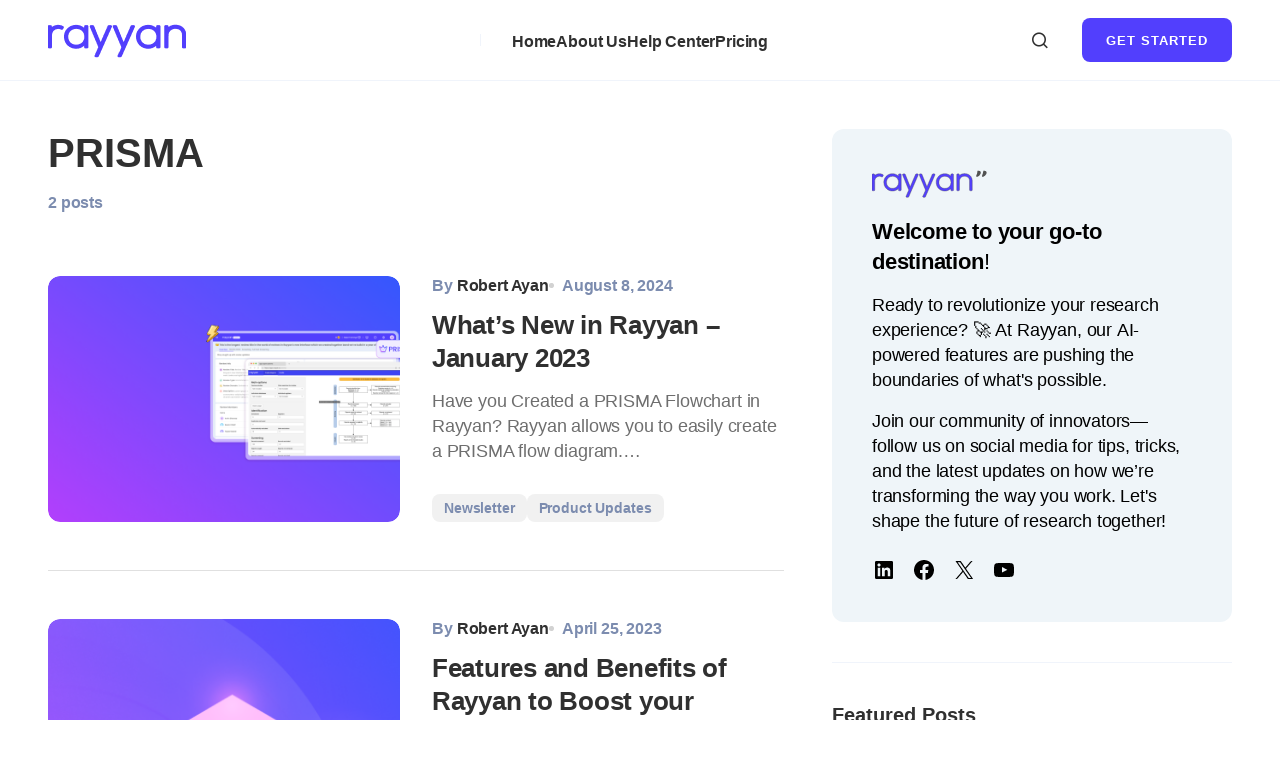

--- FILE ---
content_type: text/html; charset=utf-8
request_url: https://www.rayyan.ai/tag/prisma/
body_size: 259
content:
<!doctype html><title>Redirecting to: https://blog.rayyan.ai/tag/prisma/</title><meta content="2;url=https://blog.rayyan.ai/tag/prisma/" http-equiv=refresh><meta content=noindex name=robots><link href=https://blog.rayyan.ai/tag/prisma/ rel=canonical><body><a href=https://blog.rayyan.ai/tag/prisma/ >Redirecting from <code>/tag/prisma/</code> to <code>https://blog.rayyan.ai/tag/prisma/</code></a></body>

--- FILE ---
content_type: text/css;charset=utf-8
request_url: https://blog.rayyan.ai/_static/??-eJyNjM0KwjAQhF/IGERM6UF8FInbtcZsfshuCHn76qEIgtLLwMw3My0rSFEwis5UZxdZP1GyBa+vLoK+UQLPmpvLWPbAvGu/FyFNlZA12JIqI61ArcHWA3GEk5otEZb+z209JOdfytIJvyfywPBmrd/l07iE82Ewp2EczdEsHcNvfA==
body_size: 51907
content:
@font-face{font-family:swiper-icons;font-style:normal;font-weight:400;src:url("data:application/font-woff;charset=utf-8;base64, [base64]//wADZ2x5ZgAAAywAAADMAAAD2MHtryVoZWFkAAABbAAAADAAAAA2E2+eoWhoZWEAAAGcAAAAHwAAACQC9gDzaG10eAAAAigAAAAZAAAArgJkABFsb2NhAAAC0AAAAFoAAABaFQAUGG1heHAAAAG8AAAAHwAAACAAcABAbmFtZQAAA/gAAAE5AAACXvFdBwlwb3N0AAAFNAAAAGIAAACE5s74hXjaY2BkYGAAYpf5Hu/j+W2+MnAzMYDAzaX6QjD6/4//Bxj5GA8AuRwMYGkAPywL13jaY2BkYGA88P8Agx4j+/8fQDYfA1AEBWgDAIB2BOoAeNpjYGRgYNBh4GdgYgABEMnIABJzYNADCQAACWgAsQB42mNgYfzCOIGBlYGB0YcxjYGBwR1Kf2WQZGhhYGBiYGVmgAFGBiQQkOaawtDAoMBQxXjg/wEGPcYDDA4wNUA2CCgwsAAAO4EL6gAAeNpj2M0gyAACqxgGNWBkZ2D4/wMA+xkDdgAAAHjaY2BgYGaAYBkGRgYQiAHyGMF8FgYHIM3DwMHABGQrMOgyWDLEM1T9/w8UBfEMgLzE////P/5//f/V/xv+r4eaAAeMbAxwIUYmIMHEgKYAYjUcsDAwsLKxc3BycfPw8jEQA/[base64]/uznmfPFBNODM2K7MTQ45YEAZqGP81AmGGcF3iPqOop0r1SPTaTbVkfUe4HXj97wYE+yNwWYxwWu4v1ugWHgo3S1XdZEVqWM7ET0cfnLGxWfkgR42o2PvWrDMBSFj/IHLaF0zKjRgdiVMwScNRAoWUoH78Y2icB/yIY09An6AH2Bdu/UB+yxopYshQiEvnvu0dURgDt8QeC8PDw7Fpji3fEA4z/PEJ6YOB5hKh4dj3EvXhxPqH/SKUY3rJ7srZ4FZnh1PMAtPhwP6fl2PMJMPDgeQ4rY8YT6Gzao0eAEA409DuggmTnFnOcSCiEiLMgxCiTI6Cq5DZUd3Qmp10vO0LaLTd2cjN4fOumlc7lUYbSQcZFkutRG7g6JKZKy0RmdLY680CDnEJ+UMkpFFe1RN7nxdVpXrC4aTtnaurOnYercZg2YVmLN/d/gczfEimrE/fs/bOuq29Zmn8tloORaXgZgGa78yO9/cnXm2BpaGvq25Dv9S4E9+5SIc9PqupJKhYFSSl47+Qcr1mYNAAAAeNptw0cKwkAAAMDZJA8Q7OUJvkLsPfZ6zFVERPy8qHh2YER+3i/BP83vIBLLySsoKimrqKqpa2hp6+jq6RsYGhmbmJqZSy0sraxtbO3sHRydnEMU4uR6yx7JJXveP7WrDycAAAAAAAH//wACeNpjYGRgYOABYhkgZgJCZgZNBkYGLQZtIJsFLMYAAAw3ALgAeNolizEKgDAQBCchRbC2sFER0YD6qVQiBCv/H9ezGI6Z5XBAw8CBK/m5iQQVauVbXLnOrMZv2oLdKFa8Pjuru2hJzGabmOSLzNMzvutpB3N42mNgZGBg4GKQYzBhYMxJLMlj4GBgAYow/P/PAJJhLM6sSoWKfWCAAwDAjgbRAAB42mNgYGBkAIIbCZo5IPrmUn0hGA0AO8EFTQAA")}:host{display:block;margin-left:auto;margin-right:auto;position:relative;z-index:1}.swiper{display:block;list-style:none;margin-left:auto;margin-right:auto;overflow:hidden;padding:0;position:relative;z-index:1}.swiper-vertical>.swiper-wrapper{flex-direction:column}.swiper-wrapper{box-sizing:initial;display:flex;height:100%;position:relative;transition-property:transform;transition-timing-function:ease;width:100%;z-index:1}.swiper-android .swiper-slide,.swiper-ios .swiper-slide,.swiper-wrapper{transform:translateZ(0)}.swiper-horizontal{touch-action:pan-y}.swiper-vertical{touch-action:pan-x}.swiper-slide{display:block;flex-shrink:0;height:100%;position:relative;transition-property:transform;width:100%}.swiper-slide-invisible-blank{visibility:hidden}.swiper-autoheight,.swiper-autoheight .swiper-slide{height:auto}.swiper-autoheight .swiper-wrapper{align-items:flex-start;transition-property:transform,height}.swiper-backface-hidden .swiper-slide{backface-visibility:hidden;transform:translateZ(0)}.swiper-3d.swiper-css-mode .swiper-wrapper{perspective:1200px}.swiper-3d .swiper-wrapper{transform-style:preserve-3d}.swiper-3d{perspective:1200px}.swiper-3d .swiper-cube-shadow,.swiper-3d .swiper-slide{transform-style:preserve-3d}.swiper-css-mode>.swiper-wrapper{overflow:auto;scrollbar-width:none;-ms-overflow-style:none}.swiper-css-mode>.swiper-wrapper::-webkit-scrollbar{display:none}.swiper-css-mode>.swiper-wrapper>.swiper-slide{scroll-snap-align:start start}.swiper-css-mode.swiper-horizontal>.swiper-wrapper{scroll-snap-type:x mandatory}.swiper-css-mode.swiper-vertical>.swiper-wrapper{scroll-snap-type:y mandatory}.swiper-css-mode.swiper-free-mode>.swiper-wrapper{scroll-snap-type:none}.swiper-css-mode.swiper-free-mode>.swiper-wrapper>.swiper-slide{scroll-snap-align:none}.swiper-css-mode.swiper-centered>.swiper-wrapper:before{content:"";flex-shrink:0;order:9999}.swiper-css-mode.swiper-centered>.swiper-wrapper>.swiper-slide{scroll-snap-align:center center;scroll-snap-stop:always}.swiper-css-mode.swiper-centered.swiper-horizontal>.swiper-wrapper>.swiper-slide:first-child{margin-inline-start:var(--swiper-centered-offset-before)}.swiper-css-mode.swiper-centered.swiper-horizontal>.swiper-wrapper:before{height:100%;min-height:1px;width:var(--swiper-centered-offset-after)}.swiper-css-mode.swiper-centered.swiper-vertical>.swiper-wrapper>.swiper-slide:first-child{margin-block-start:var(--swiper-centered-offset-before)}.swiper-css-mode.swiper-centered.swiper-vertical>.swiper-wrapper:before{height:var(--swiper-centered-offset-after);min-width:1px;width:100%}.swiper-3d .swiper-slide-shadow,.swiper-3d .swiper-slide-shadow-bottom,.swiper-3d .swiper-slide-shadow-left,.swiper-3d .swiper-slide-shadow-right,.swiper-3d .swiper-slide-shadow-top{height:100%;left:0;pointer-events:none;position:absolute;top:0;width:100%;z-index:10}.swiper-3d .swiper-slide-shadow{background:#00000026}.swiper-3d .swiper-slide-shadow-left{background-image:linear-gradient(270deg,#00000080,#0000)}.swiper-3d .swiper-slide-shadow-right{background-image:linear-gradient(90deg,#00000080,#0000)}.swiper-3d .swiper-slide-shadow-top{background-image:linear-gradient(0deg,#00000080,#0000)}.swiper-3d .swiper-slide-shadow-bottom{background-image:linear-gradient(180deg,#00000080,#0000)}.swiper-lazy-preloader{border:4px solid #007aff;border-radius:50%;border-top-color:#0000;box-sizing:border-box;height:42px;left:50%;margin-left:-21px;margin-top:-21px;position:absolute;top:50%;transform-origin:50%;width:42px;z-index:10}.swiper-watch-progress .swiper-slide-visible .swiper-lazy-preloader,.swiper:not(.swiper-watch-progress) .swiper-lazy-preloader{animation:swiper-preloader-spin 1s linear infinite}.swiper-lazy-preloader-white{--swiper-preloader-color:#fff}.swiper-lazy-preloader-black{--swiper-preloader-color:#000}@keyframes swiper-preloader-spin{0%{transform:rotate(0deg)}to{transform:rotate(1turn)}}.swiper-virtual .swiper-slide{-webkit-backface-visibility:hidden;transform:translateZ(0)}.swiper-virtual.swiper-css-mode .swiper-wrapper:after{content:"";left:0;pointer-events:none;position:absolute;top:0}.swiper-virtual.swiper-css-mode.swiper-horizontal .swiper-wrapper:after{height:1px;width:var(--swiper-virtual-size)}.swiper-virtual.swiper-css-mode.swiper-vertical .swiper-wrapper:after{height:var(--swiper-virtual-size);width:1px}.swiper-button-next,.swiper-button-prev{align-items:center;color:#007aff;cursor:pointer;display:flex;height:44px;justify-content:center;margin-top:-22px;position:absolute;top:50%;width:27px;z-index:10}.swiper-button-next.swiper-button-disabled,.swiper-button-prev.swiper-button-disabled{cursor:auto;opacity:.35;pointer-events:none}.swiper-button-next.swiper-button-hidden,.swiper-button-prev.swiper-button-hidden{cursor:auto;opacity:0;pointer-events:none}.swiper-navigation-disabled .swiper-button-next,.swiper-navigation-disabled .swiper-button-prev{display:none!important}.swiper-button-next svg,.swiper-button-prev svg{height:100%;-o-object-fit:contain;object-fit:contain;transform-origin:center;width:100%}.swiper-rtl .swiper-button-next svg,.swiper-rtl .swiper-button-prev svg{transform:rotate(180deg)}.swiper-button-prev,.swiper-rtl .swiper-button-next{left:10px;right:auto}.swiper-button-lock{display:none}.swiper-button-next:after,.swiper-button-prev:after{font-family:swiper-icons;font-size:44px;font-variant:normal;letter-spacing:0;line-height:1;text-transform:none!important}.swiper-button-prev:after,.swiper-rtl .swiper-button-next:after{content:"prev"}.swiper-button-next,.swiper-rtl .swiper-button-prev{left:auto;right:10px}.swiper-button-next:after,.swiper-rtl .swiper-button-prev:after{content:"next"}.swiper-pagination{position:absolute;text-align:center;transform:translateZ(0);transition:opacity .3s;z-index:10}.swiper-pagination.swiper-pagination-hidden{opacity:0}.swiper-pagination-disabled>.swiper-pagination,.swiper-pagination.swiper-pagination-disabled{display:none!important}.swiper-horizontal>.swiper-pagination-bullets,.swiper-pagination-bullets.swiper-pagination-horizontal,.swiper-pagination-custom,.swiper-pagination-fraction{bottom:8px;left:0;top:auto;width:100%}.swiper-pagination-bullets-dynamic{font-size:0;overflow:hidden}.swiper-pagination-bullets-dynamic .swiper-pagination-bullet{position:relative;transform:scale(.33)}.swiper-pagination-bullets-dynamic .swiper-pagination-bullet-active,.swiper-pagination-bullets-dynamic .swiper-pagination-bullet-active-main{transform:scale(1)}.swiper-pagination-bullets-dynamic .swiper-pagination-bullet-active-prev{transform:scale(.66)}.swiper-pagination-bullets-dynamic .swiper-pagination-bullet-active-prev-prev{transform:scale(.33)}.swiper-pagination-bullets-dynamic .swiper-pagination-bullet-active-next{transform:scale(.66)}.swiper-pagination-bullets-dynamic .swiper-pagination-bullet-active-next-next{transform:scale(.33)}.swiper-pagination-bullet{background:#000;border-radius:50%;display:inline-block;height:8px;opacity:.2;width:8px}button.swiper-pagination-bullet{-webkit-appearance:none;-moz-appearance:none;appearance:none;border:none;box-shadow:none;margin:0;padding:0}.swiper-pagination-clickable .swiper-pagination-bullet{cursor:pointer}.swiper-pagination-bullet:only-child{display:none!important}.swiper-pagination-bullet-active{background:#007aff;opacity:1}.swiper-pagination-vertical.swiper-pagination-bullets,.swiper-vertical>.swiper-pagination-bullets{left:auto;right:8px;top:50%;transform:translate3d(0,-50%,0)}.swiper-pagination-vertical.swiper-pagination-bullets .swiper-pagination-bullet,.swiper-vertical>.swiper-pagination-bullets .swiper-pagination-bullet{display:block;margin:6px 0}.swiper-pagination-vertical.swiper-pagination-bullets.swiper-pagination-bullets-dynamic,.swiper-vertical>.swiper-pagination-bullets.swiper-pagination-bullets-dynamic{top:50%;transform:translateY(-50%);width:8px}.swiper-pagination-vertical.swiper-pagination-bullets.swiper-pagination-bullets-dynamic .swiper-pagination-bullet,.swiper-vertical>.swiper-pagination-bullets.swiper-pagination-bullets-dynamic .swiper-pagination-bullet{display:inline-block;transition:transform .2s,top .2s}.swiper-horizontal>.swiper-pagination-bullets .swiper-pagination-bullet,.swiper-pagination-horizontal.swiper-pagination-bullets .swiper-pagination-bullet{margin:0 4px}.swiper-horizontal>.swiper-pagination-bullets.swiper-pagination-bullets-dynamic,.swiper-pagination-horizontal.swiper-pagination-bullets.swiper-pagination-bullets-dynamic{left:50%;transform:translateX(-50%);white-space:nowrap}.swiper-horizontal>.swiper-pagination-bullets.swiper-pagination-bullets-dynamic .swiper-pagination-bullet,.swiper-pagination-horizontal.swiper-pagination-bullets.swiper-pagination-bullets-dynamic .swiper-pagination-bullet{transition:transform .2s,left .2s}.swiper-horizontal.swiper-rtl>.swiper-pagination-bullets-dynamic .swiper-pagination-bullet{transition:transform .2s,right .2s}.swiper-pagination-fraction{color:inherit}.swiper-pagination-progressbar{background:#00000040;position:absolute}.swiper-pagination-progressbar .swiper-pagination-progressbar-fill{background:#007aff;height:100%;left:0;position:absolute;top:0;transform:scale(0);transform-origin:left top;width:100%}.swiper-rtl .swiper-pagination-progressbar .swiper-pagination-progressbar-fill{transform-origin:right top}.swiper-horizontal>.swiper-pagination-progressbar,.swiper-pagination-progressbar.swiper-pagination-horizontal,.swiper-pagination-progressbar.swiper-pagination-vertical.swiper-pagination-progressbar-opposite,.swiper-vertical>.swiper-pagination-progressbar.swiper-pagination-progressbar-opposite{height:4px;left:0;top:0;width:100%}.swiper-horizontal>.swiper-pagination-progressbar.swiper-pagination-progressbar-opposite,.swiper-pagination-progressbar.swiper-pagination-horizontal.swiper-pagination-progressbar-opposite,.swiper-pagination-progressbar.swiper-pagination-vertical,.swiper-vertical>.swiper-pagination-progressbar{height:100%;left:0;top:0;width:4px}.swiper-pagination-lock{display:none}.swiper-scrollbar{background:#0000001a;border-radius:10px;position:relative;touch-action:none}.swiper-scrollbar-disabled>.swiper-scrollbar,.swiper-scrollbar.swiper-scrollbar-disabled{display:none!important}.swiper-horizontal>.swiper-scrollbar,.swiper-scrollbar.swiper-scrollbar-horizontal{bottom:4px;height:4px;left:1%;position:absolute;top:auto;width:98%;z-index:50}.swiper-scrollbar.swiper-scrollbar-vertical,.swiper-vertical>.swiper-scrollbar{height:98%;left:auto;position:absolute;right:4px;top:1%;width:4px;z-index:50}.swiper-scrollbar-drag{background:#00000080;border-radius:10px;height:100%;left:0;position:relative;top:0;width:100%}.swiper-scrollbar-cursor-drag{cursor:move}.swiper-scrollbar-lock{display:none}.swiper-zoom-container{align-items:center;display:flex;height:100%;justify-content:center;text-align:center;width:100%}.swiper-zoom-container>canvas,.swiper-zoom-container>img,.swiper-zoom-container>svg{max-height:100%;max-width:100%;-o-object-fit:contain;object-fit:contain}.swiper-slide-zoomed{cursor:move;touch-action:none}.swiper .swiper-notification{left:0;opacity:0;pointer-events:none;position:absolute;top:0;z-index:-1000}.swiper-free-mode>.swiper-wrapper{margin:0 auto;transition-timing-function:ease-out}.swiper-grid>.swiper-wrapper{flex-wrap:wrap}.swiper-grid-column>.swiper-wrapper{flex-direction:column;flex-wrap:wrap}.swiper-fade.swiper-free-mode .swiper-slide{transition-timing-function:ease-out}.swiper-fade .swiper-slide{pointer-events:none;transition-property:opacity}.swiper-fade .swiper-slide .swiper-slide{pointer-events:none}.swiper-fade .swiper-slide-active,.swiper-fade .swiper-slide-active .swiper-slide-active{pointer-events:auto}.swiper.swiper-cube{overflow:visible}.swiper-cube .swiper-slide{backface-visibility:hidden;height:100%;pointer-events:none;transform-origin:0 0;visibility:hidden;width:100%;z-index:1}.swiper-cube .swiper-slide .swiper-slide{pointer-events:none}.swiper-cube.swiper-rtl .swiper-slide{transform-origin:100% 0}.swiper-cube .swiper-slide-active,.swiper-cube .swiper-slide-active .swiper-slide-active{pointer-events:auto}.swiper-cube .swiper-slide-active,.swiper-cube .swiper-slide-next,.swiper-cube .swiper-slide-prev{pointer-events:auto;visibility:visible}.swiper-cube .swiper-cube-shadow{bottom:0;height:100%;left:0;opacity:.6;position:absolute;width:100%;z-index:0}.swiper-cube .swiper-cube-shadow:before{background:#000;bottom:0;content:"";filter:blur(50px);left:0;position:absolute;right:0;top:0}.swiper-cube .swiper-slide-next+.swiper-slide{pointer-events:auto;visibility:visible}.swiper-cube .swiper-slide-shadow-cube.swiper-slide-shadow-bottom,.swiper-cube .swiper-slide-shadow-cube.swiper-slide-shadow-left,.swiper-cube .swiper-slide-shadow-cube.swiper-slide-shadow-right,.swiper-cube .swiper-slide-shadow-cube.swiper-slide-shadow-top{backface-visibility:hidden;z-index:0}.swiper.swiper-flip{overflow:visible}.swiper-flip .swiper-slide{backface-visibility:hidden;pointer-events:none;z-index:1}.swiper-flip .swiper-slide .swiper-slide{pointer-events:none}.swiper-flip .swiper-slide-active,.swiper-flip .swiper-slide-active .swiper-slide-active{pointer-events:auto}.swiper-flip .swiper-slide-shadow-flip.swiper-slide-shadow-bottom,.swiper-flip .swiper-slide-shadow-flip.swiper-slide-shadow-left,.swiper-flip .swiper-slide-shadow-flip.swiper-slide-shadow-right,.swiper-flip .swiper-slide-shadow-flip.swiper-slide-shadow-top{backface-visibility:hidden;z-index:0}.swiper-creative .swiper-slide{backface-visibility:hidden;overflow:hidden;transition-property:transform,opacity,height}.swiper.swiper-cards{overflow:visible}.swiper-cards .swiper-slide{backface-visibility:hidden;overflow:hidden;transform-origin:center bottom}:root {
	--jp-carousel-primary-color: #fff;
	--jp-carousel-primary-subtle-color: #999;
	--jp-carousel-bg-color: #000;
	--jp-carousel-bg-faded-color: #222;
	--jp-carousel-border-color: #3a3a3a;
}

:root .jp-carousel-light {
	--jp-carousel-primary-color: #000;
	--jp-carousel-primary-subtle-color: #646970;
	--jp-carousel-bg-color: #fff;
	--jp-carousel-bg-faded-color: #fbfbfb;
	--jp-carousel-border-color: #dcdcde;
}

.jp-carousel-overlay .swiper-button-prev,
.jp-carousel-overlay .swiper-rtl .swiper-button-next,
.jp-carousel-overlay .swiper-button-next,
.jp-carousel-overlay .swiper-rtl .swiper-button-prev {
	background-image: none;
}

/* end of temporary fix */

[data-carousel-extra]:not(.jp-carousel-wrap) img,
[data-carousel-extra]:not(.jp-carousel-wrap) img + figcaption {
	cursor: pointer;
}

.jp-carousel-wrap * {
	line-height: inherit;
}

.jp-carousel-wrap.swiper {
	height: auto;
	width: 100vw;
}

.jp-carousel-overlay .swiper-zoom-container {
	background-size: 200%;
	background-repeat: no-repeat;
	background-position: center;
}

/*
To prevent flash of prev/next image scale transition after pinch zoom we need
to hide them. Swiper does not add a class of `swiper-slide-zoomed` to slides
on pinch and zoom so we have to target all affected elements in touch devices.
*/
.jp-carousel-overlay .swiper-slide.swiper-slide-prev .swiper-zoom-container img,
.jp-carousel-overlay .swiper-slide.swiper-slide-next .swiper-zoom-container img {
	transition: none !important;
}

.jp-carousel-overlay .swiper-button-prev,
.jp-carousel-overlay .swiper-button-next {
	opacity: 0.5;
	transition: 0.5s opacity ease-out;
	height: initial;
	width: initial;
	padding: 20px 40px;
	background-image: none;
}

.jp-carousel-overlay .swiper-button-prev:hover,
.jp-carousel-overlay .swiper-button-next:hover {
	opacity: 1;
}

.jp-carousel-overlay .swiper-button-next::after,
.jp-carousel-overlay .swiper-rtl .swiper-button-next::after,
.jp-carousel-overlay .swiper-button-prev::after,
.jp-carousel-overlay .swiper-rtl .swiper-button-prev::after {
	content: none;
}

.jp-carousel-overlay .swiper-button-prev svg,
.jp-carousel-overlay .swiper-button-next svg {
	height: 30px;
	width: 28px;
	background: var(--jp-carousel-bg-color);
	border-radius: 4px;
}

.jp-carousel-overlay .swiper-button-prev svg:hover,
.jp-carousel-overlay .swiper-button-next svg:hover {
	background: var(--jp-carousel-primary-subtle-color);
}

.jp-carousel-overlay {
	font-family: "Helvetica Neue", sans-serif !important;
	z-index: 2147483647;
	overflow-x: hidden;
	overflow-y: auto;
	direction: ltr;
	position: fixed;
	top: 0;
	right: 0;
	bottom: 0;
	left: 0;
	background: var(--jp-carousel-bg-color);
}

.jp-carousel-overlay * {
	box-sizing: border-box;
}

/* Fix for Twenty Nineteen theme compatibility */
.jp-carousel-overlay h1::before,
.jp-carousel-overlay h2::before,
.jp-carousel-overlay h3::before {
	content: none;
	display: none;
}

.jp-carousel-overlay .swiper .swiper-button-prev {
	left: 0;
	right: auto;
}

.jp-carousel-overlay .swiper .swiper-button-next {
	right: 0;
	left: auto;
}

.jp-carousel-overlay .swiper.swiper-rtl .swiper-button-prev,
.jp-carousel-overlay .swiper.swiper-rtl .swiper-button-next {
	transform: scaleX(-1);
}

.jp-carousel-container {
	display: grid;
	grid-template-rows: 1fr 64px; /* 1. main carousel, 2. info area as footer */
	height: 100%;
}

.jp-carousel-hide-controls .jp-carousel-container {
	grid-template-rows: 1fr;
}

.jp-carousel-hide-controls .swiper-wrapper {
	margin-top: -32px; /* Compensate for the remove of the height of the info bar. */
}


.jp-carousel-hide-controls .jp-swiper-button-next,
.jp-carousel-hide-controls .jp-swiper-button-prev {
	margin-top: -54px; /* The height of the info bar plus any top padding on the nav button itself. */
}

.jp-carousel-msg {
	font-family: "Open Sans", sans-serif;
	font-style: normal;
	display: inline-block;
	line-height: 19px;
	padding: 11px 15px;
	font-size: 14px;
	text-align: center;
	margin: 25px 20px 0 2px;
	background-color: var(--jp-carousel-primary-color);
	border-left: 4px solid #ffba00;
	box-shadow: 0 1px 1px 0 rgba(0, 0, 0, 0.1);
}

.jp-carousel-info {
	display: flex;
	flex-direction: column;
	text-align: left !important;
	-webkit-font-smoothing: subpixel-antialiased !important;
	z-index: 100;
	background-color: var(--jp-carousel-bg-color);
	transition: opacity 200ms ease-out;
	opacity: 1;
}

.jp-carousel-hide-controls .jp-carousel-info {
	visibility: hidden;
	height: 0;
	overflow: hidden;
}

.jp-carousel-info-footer {
	position: relative;
	background-color: var(--jp-carousel-bg-color);
	height: 64px;
	display: flex;
	align-items: center;
	justify-content: space-between;
	width: 100vw;
}

.jp-carousel-info-extra {
	display: none;
	background-color: var(--jp-carousel-bg-color);
	padding: 35px;
	width: 100vw;
	border-top: 1px solid var(--jp-carousel-bg-faded-color);
}

.jp-carousel-title-and-caption {
	margin-bottom: 15px;
}

.jp-carousel-info-extra.jp-carousel-show {
	display: block;
}

.jp-carousel-info ::selection {
	background: var(--jp-carousel-primary-color); /* Safari */
	color: var(--jp-carousel-primary-color);
}

.jp-carousel-info ::-moz-selection {
	background: var(--jp-carousel-primary-color); /* Firefox */
	color: var(--jp-carousel-primary-color);
}

.jp-carousel-photo-info {
	left: 0 !important;
	width: 100% !important;
}

.jp-carousel-comments-wrapper {
	padding: 0;
	width: 100% !important;
	display: none;
}

.jp-carousel-comments-wrapper.jp-carousel-show {
	display: block;
}

.jp-carousel-comments-wrapper > .jp-carousel-photo-info {
	display: none;
}

.jp-carousel-transitions .jp-carousel-photo-info {
	transition: 400ms ease-out;
}

.jp-carousel-buttons {
	margin: -18px -20px 15px;
	padding: 8px 10px;
	border-bottom: 1px solid #222;
	background: #222;
	text-align: center;
}

div.jp-carousel-buttons a {
	border: none !important;
	color: var(--jp-carousel-primary-subtle-color);
	font: 400 11px/1.2em "Helvetica Neue", sans-serif !important;
	letter-spacing: 0 !important;
	padding: 5px 2px 5px 0;
	text-decoration: none !important;
	text-shadow: none !important;
	vertical-align: middle;
	-webkit-font-smoothing: subpixel-antialiased;
}

div.jp-carousel-buttons a:hover {
	color: var(--jp-carousel-primary-color);
	border: none !important;
}

.jp-carousel-transitions div.jp-carousel-buttons a:hover {
	transition: none !important;
}

.jp-carousel-slide,
.jp-carousel-slide img {
	transform: translate3d(0, 0, 0);
}

.jp-carousel-close-hint {
	letter-spacing: 0 !important;
	position: fixed;
	top: 20px;
	right: 30px;
	padding: 10px;
	text-align: right;
	width: 45px;
	height: 45px;
	z-index: 15;
	color: var(--jp-carousel-primary-color);
	cursor: pointer;
	transition: opacity 200ms ease-out;
}

.jp-carousel-transitions .jp-carousel-close-hint {
	transition: color 200ms linear;
}

.jp-carousel-close-hint svg {
	padding: 3px 2px;
	background: var(--jp-carousel-bg-color);
	border-radius: 4px;
}

.jp-carousel-close-hint svg:hover {
	background: var(--jp-carousel-primary-subtle-color);
}

.jp-carousel-close-hint:hover {
	color: var(--jp-carousel-primary-color);
}

.jp-carousel-close-hint:hover span {
	border-color: var(--jp-carousel-primary-color);
}

/** Pagination Start **/
.jp-carousel-pagination-container {
	flex: 1;
	margin: 0 15px 0 35px;
}

.jp-swiper-pagination,
.jp-carousel-pagination {
	color: var(--jp-carousel-primary-color);
	font-size: 15px; /* same as .jp-carousel-info-footer .jp-carousel-photo-title  */
	font-weight: 400;
	white-space: nowrap;
	display: none;
	position: static !important;
}

.jp-carousel-pagination-container .swiper-pagination {
	text-align: left;
	line-height: 8px;
}

.jp-carousel-pagination {
	padding-left: 5px;
}

.jp-swiper-pagination .swiper-pagination-bullet {
	background: var(--jp-carousel-primary-subtle-color);
	margin: 0 4px;
}

.jp-swiper-pagination .swiper-pagination-bullet.swiper-pagination-bullet-active {
	background: var(--jp-carousel-primary-color);
}

.jp-swiper-pagination .swiper-pagination-bullet:not(.swiper-pagination-bullet-active) {
	background: var(--jp-carousel-primary-color);
	opacity: 0.5;
}

/** Pagination End **/

/** Title and Desc Start **/
.jp-carousel-info-footer .jp-carousel-photo-title-container {
	flex: 4;
	justify-content: center;
	overflow: hidden;
	margin: 0;
}

.jp-carousel-photo-title,
.jp-carousel-photo-caption {
	background: none !important;
	border: none !important;
	display: inline-block;
	font: 400 20px/1.3em "Helvetica Neue", sans-serif;
	line-height: normal;
	letter-spacing: 0 !important;
	margin: 0 0 10px 0;
	padding: 0;
	overflow: hidden;
	text-shadow: none !important;
	text-transform: none !important;
	color: var(--jp-carousel-primary-color);
}

.jp-carousel-info-footer .jp-carousel-photo-caption {
	text-align: center;
	font-size: 15px; /* same as .jp-carousel-pagination */
	white-space: nowrap;
	color: var(--jp-carousel-primary-subtle-color);
	cursor: pointer;
	margin: 0;
	text-overflow: ellipsis;
}

.jp-carousel-info-footer .jp-carousel-photo-caption p {
	margin: 0;
}

.jp-carousel-photo-title {
	font-size: 32px;
	margin-bottom: 2px;
}

.jp-carousel-photo-description {
	color: var(--jp-carousel-primary-subtle-color);
	font-size: 16px;
	margin: 25px 0;
	width: 100%;
	overflow: hidden;
	overflow-wrap: break-word;
}

.jp-carousel-photo-description p {
	color: var(--jp-carousel-primary-subtle-color);
	line-height: 1.4;
	margin-bottom: 0;
}

.jp-carousel-photo-description p a,
.jp-carousel-comments p a,
.jp-carousel-info h2 a {
	color: var(--jp-carousel-primary-color) !important;
	border: none !important;
	text-decoration: underline !important;
	font-weight: 400 !important;
	font-style: normal !important;
}

.jp-carousel-photo-description p strong,
.jp-carousel-photo-description p b {
	font-weight: 700;
	color: var(--jp-carousel-primary-subtle-color);
}

.jp-carousel-photo-description p em,
.jp-carousel-photo-description p i {
	font-style: italic;
	color: var(--jp-carousel-primary-subtle-color);
}

.jp-carousel-photo-description p a:hover,
.jp-carousel-comments p a:hover,
.jp-carousel-info h2 a:hover {
	color: var(--jp-carousel-primary-subtle-color) !important;
}

.jp-carousel-photo-description p:empty {
	display: none;
}

.jp-carousel-photo-info h1::before,
.jp-carousel-photo-info h1::after,
.jp-carousel-comments-wrapper h1::before,
.jp-carousel-comments-wrapper h1::after {
	content: none !important;
}

.jp-carousel-caption {
	font-size: 14px;
	font-weight: 400;
	margin: 0;
}

/** Title and Desc End **/

/** Meta Box Start **/
.jp-carousel-image-meta {
	color: var(--jp-carousel-primary-color);
	font: 12px/1.4 "Helvetica Neue", sans-serif !important;
	width: 100%;
	display: none;
}

.jp-carousel-image-meta.jp-carousel-show {
	display: block;
}

.jp-carousel-image-meta li,
.jp-carousel-image-meta h5 {
	font-family: "Helvetica Neue", sans-serif !important;
	position: inherit !important;
	top: auto !important;
	right: auto !important;
	left: auto !important;
	bottom: auto !important;
	background: none !important;
	border: none !important;
	font-weight: 400 !important;
	/* stylelint-disable-next-line declaration-property-unit-allowed-list -- this should be changed to a unitless value: https://developer.wordpress.org/coding-standards/wordpress-coding-standards/css/#values */
	line-height: 1.3em !important;
}

.jp-carousel-image-meta ul {
	margin: 0 !important;
	padding: 0 !important;
	list-style: none !important;
}

.jp-carousel-image-meta li {
	width: 48% !important;
	display: inline-block !important;
	vertical-align: top !important;
	margin: 0 2% 15px 0 !important;
	color: var(--jp-carousel-primary-color) !important;
	font-size: 13px !important;
}

.jp-carousel-image-meta h5 {
	color: var(--jp-carousel-primary-subtle-color) !important;
	text-transform: uppercase !important;
	font-size: 10px !important;
	margin: 0 0 2px !important;
	letter-spacing: 0.1em !important;
}

a.jp-carousel-image-download {
	display: inline-block;
	clear: both;
	color: var(--jp-carousel-primary-subtle-color);
	line-height: 1;
	font-weight: 400;
	font-size: 14px;
	text-decoration: none;
}

a.jp-carousel-image-download svg {
	display: inline-block;
	vertical-align: middle;
	margin: 0 3px;
	padding-bottom: 2px;
}

a.jp-carousel-image-download span.photo-size {
	font-size: 11px;
	border-radius: 1em;
	margin-left: 2px;
	display: inline-block;
}

a.jp-carousel-image-download span.photo-size-times {
	padding: 0 1px 0 2px;
}

/** Meta Box End **/

/** Comments Start **/
.jp-carousel-comments {
	font: 15px/1.7 "Helvetica Neue", sans-serif !important;
	font-weight: 400;
	background: none transparent;
	width: 100%;
	bottom: 10px;
	margin-top: 20px;
}

.jp-carousel-comments p a:hover,
.jp-carousel-comments p a:focus,
.jp-carousel-comments p a:active {
	color: var(--jp-carousel-primary-color) !important;
}

.jp-carousel-comment {
	background: none transparent;
	color: var(--jp-carousel-primary-subtle-color);
	overflow: auto;
	width: 100%;
	display: flex;
}

.jp-carousel-comment + .jp-carousel-comment {
	margin-top: 20px;
}

.jp-carousel-comment:last-of-type {
	margin-bottom: 20px;
}

.jp-carousel-comment p {
	color: var(--jp-carousel-primary-subtle-color) !important;
}

.jp-carousel-comment .comment-author {
	font-size: 15px;
	font-weight: 500;
	padding: 0;
	width: auto;
	display: inline;
	float: none;
	border: none;
	margin: 0;
}

.jp-carousel-comment .comment-author a {
	color: var(--jp-carousel-primary-color);
}

.jp-carousel-comment .comment-gravatar {
	float: none;
	margin-right: 10px;
}

.jp-carousel-comment .comment-content {
	border: none;
	padding: 0;
}

.jp-carousel-comment .avatar {
	margin: 0;
	border-radius: 4px;
	border: none !important;
	padding: 0 !important;
	background-color: transparent !important;
	min-width: 64px;
	min-height: 64px;
	width: 64px;
	height: 64px;
}

.jp-carousel-comment .comment-date {
	color: var(--jp-carousel-primary-subtle-color);
	font-size: 11px;
	border-bottom: 1px solid var(--jp-carousel-bg-faded-color);
	margin-bottom: 6px;
}

#jp-carousel-comment-form {
	margin: 0 0 10px !important;
	width: 100%;
}

#jp-carousel-comment-form.jp-carousel-is-disabled {
	opacity: 0.5;
	pointer-events: none;
}

textarea#jp-carousel-comment-form-comment-field {
	background: var(--jp-carousel-bg-faded-color);
	border: 1px solid var(--jp-carousel-border-color);
	color: var(--jp-carousel-primary-subtle-color);
	font: 16px/1.4 "Helvetica Neue", sans-serif !important;
	width: 100%;
	padding: 10px 10px 5px;
	margin: 0;
	float: none;
	height: 147px;
	box-shadow: inset 2px 2px 2px rgba(0, 0, 0, 0.1);
	border-radius: 3px;
	overflow: hidden;
	box-sizing: border-box;
}

textarea#jp-carousel-comment-form-comment-field::-webkit-input-placeholder {
	color: #555;
}

textarea#jp-carousel-comment-form-comment-field:focus {
	background: var(--jp-carousel-bg-faded-color);
	color: var(--jp-carousel-primary-subtle-color);
}

textarea#jp-carousel-comment-form-comment-field:focus::-webkit-input-placeholder {
	color: var(--jp-carousel-primary-subtle-color);
}

#jp-carousel-loading-overlay {
	display: none;
	position: fixed;
	top: 0;
	bottom: 0;
	left: 0;
	right: 0;
}

#jp-carousel-loading-wrapper {
	display: flex;
	align-items: center;
	justify-content: center;
	height: 100vh;
	width: 100vw;
}

#jp-carousel-library-loading,
#jp-carousel-library-loading::after {
	border-radius: 50%;
	width: 40px;
	height: 40px;
}

#jp-carousel-library-loading {
	float: left;
	margin: 22px 0 0 10px;
	font-size: 10px;
	position: relative;
	text-indent: -9999em;
	border-top: 8px solid rgba(255, 255, 255, 0.2);
	border-right: 8px solid rgba(255, 255, 255, 0.2);
	border-bottom: 8px solid rgba(255, 255, 255, 0.2);
	border-left: 8px solid var(--jp-carousel-primary-color);
	transform: translateZ(0);
	animation: load8 1.1s infinite linear;
}

#jp-carousel-comment-form-spinner,
#jp-carousel-comment-form-spinner::after {
	border-radius: 50%;
	width: 20px;
	height: 20px;
}

#jp-carousel-comment-form-spinner {
	display: none;
	float: left;
	font-size: 10px;
	position: absolute; /* relative to .jp-carousel-comment-form-container */
	text-indent: -9999em;
	border-top: 4px solid rgba(255, 255, 255, 0.2);
	border-right: 4px solid rgba(255, 255, 255, 0.2);
	border-bottom: 4px solid rgba(255, 255, 255, 0.2);
	border-left: 4px solid var(--jp-carousel-primary-color);
	transform: translateZ(0);
	animation: load8 1.1s infinite linear;
	margin: 0 auto;
	top: calc(50% - 15px);
	left: 0;
	bottom: 0;
	right: 0;
}

@keyframes load8 {

	0% {
		transform: rotate(0deg);
	}

	100% {
		transform: rotate(360deg);
	}
}

.jp-carousel-info-content-wrapper {
	max-width: 800px;
	margin: auto;
}

#jp-carousel-comment-form-submit-and-info-wrapper {
	display: none;
	overflow: hidden;
	width: 100%;
}

#jp-carousel-comment-form-commenting-as input {
	background: var(--jp-carousel-bg-color);
	border: 1px solid var(--jp-carousel-border-color);
	color: var(--jp-carousel-primary-subtle-color);
	font: 16px/1.4 "Helvetica Neue", sans-serif !important;
	padding: 10px;
	float: left;
	box-shadow: inset 2px 2px 2px rgba(0, 0, 0, 0.2);
	border-radius: 2px;
	width: 285px;
}

#jp-carousel-comment-form-commenting-as input:focus {
	background: var(--jp-carousel-bg-faded-color);
	color: var(--jp-carousel-primary-subtle-color);
}

#jp-carousel-comment-form-commenting-as p {
	font: 400 13px/1.7 "Helvetica Neue", sans-serif !important;
	margin: 22px 0 0;
	float: left;
}

#jp-carousel-comment-form-commenting-as fieldset {
	float: left;
	border: none;
	margin: 20px 0 0 0;
	padding: 0;
	clear: both;
}

#jp-carousel-comment-form-commenting-as label {
	font: 400 13px/1.7 "Helvetica Neue", sans-serif !important;
	margin: 0 20px 3px 0;
	float: left;
	width: 100px;
}

#jp-carousel-comment-form-button-submit {
	margin-top: 20px;
	margin-left: auto;
	display: block;
	border: solid 1px var(--jp-carousel-primary-color);
	background: var(--jp-carousel-bg-color);
	border-radius: 3px;
	padding: 8px 16px;
	font-size: 14px;
	color: var(--jp-carousel-primary-color);
}

#jp-carousel-comment-form-button-submit:active,
#jp-carousel-comment-form-button-submit:focus {
	background: var(--jp-carousel-primary-color);
	color: var(--jp-carousel-bg-color);
}

#jp-carousel-comment-form-container {
	margin-bottom: 15px;
	width: 100%;
	margin-top: 20px;
	color: var(--jp-carousel-primary-subtle-color);
	position: relative;
	overflow: hidden;
}

#jp-carousel-comment-post-results {
	display: none;
	overflow: auto;
	width: 100%;
}

#jp-carousel-comment-post-results span {
	display: block;
	text-align: center;
	margin-top: 20px;
	width: 100%;
	overflow: auto;
	padding: 1em 0;
	box-sizing: border-box;
	border-radius: 2px;
	font: 13px/1.4 "Helvetica Neue", sans-serif !important;
	border: 1px solid var(--jp-carousel-border-color);
	box-shadow: inset 0 0 5px 0 rgba(0, 0, 0, 0.2);
}

.jp-carousel-comment-post-error {
	color: #df4926;
}

#jp-carousel-comments-closed {
	display: none;
	color: var(--jp-carousel-primary-subtle-color);
}

#jp-carousel-comments-loading {
	font: 400 15px/1.7 "Helvetica Neue", sans-serif !important;
	display: none;
	color: var(--jp-carousel-primary-subtle-color);
	text-align: left;
	margin-bottom: 20px;
	width: 100%;
	bottom: 10px;
	margin-top: 20px;
}

/** Icons Start **/
.jp-carousel-photo-icons-container {
	flex: 1;
	display: block;
	text-align: right;
	margin: 0 20px 0 30px;
	white-space: nowrap;
}

.jp-carousel-icon-btn {
	padding: 16px;
	text-decoration: none;
	border: none;
	background: none;
	display: inline-block;
	height: 64px;
}

.jp-carousel-icon {
	border: none;
	display: inline-block;
	line-height: 0;
	font-weight: 400;
	font-style: normal;
	border-radius: 4px;
	width: 31px; /* Prevent comments indicator from changing icon width */
	padding: 4px 3px 3px;
}

.jp-carousel-icon:hover {
	background: var(--jp-carousel-primary-subtle-color);
}

.jp-carousel-icon svg {
	display: inline-block;
}

.jp-carousel-overlay rect {
	fill: var(--jp-carousel-primary-color);
}

.jp-carousel-selected .jp-carousel-icon {
	background: var(--jp-carousel-primary-color);
}

.jp-carousel-selected rect {
	fill: var(--jp-carousel-bg-color);
}

.jp-carousel-icon-comments.jp-carousel-show {
	display: inline-block;
}

.jp-carousel-icon .jp-carousel-has-comments-indicator {
	display: none;
	font-size: 12px;
	vertical-align: top;
	margin-left: -16px;
	line-height: 1;
	padding: 2px 4px;
	border-radius: 4px;
	background: var(--jp-carousel-primary-color);
	color: var(--jp-carousel-bg-color);
	font-weight: 400;
	font-family: "Helvetica Neue", sans-serif !important;
	position: relative;
}

.jp-carousel-selected .jp-carousel-icon .jp-carousel-has-comments-indicator {
	background: var(--jp-carousel-bg-color);
	color: var(--jp-carousel-primary-color);
}

.jp-carousel-has-comments-indicator.jp-carousel-show {
	display: inline-block;
}

/** Icons End **/

/* Small screens */
@media only screen and ( max-width: 760px ) {

	.jp-carousel-overlay .swiper .swiper-button-next,
	.jp-carousel-overlay .swiper .swiper-button-prev {
		display: none !important;
	}

	.jp-carousel-buttons {
		display: none !important;
	}

	.jp-carousel-image-meta {
		float: none !important;
		width: 100% !important;
		box-sizing: border-box;
		margin-left: 0;
	}

	.jp-carousel-close-hint {
		font-size: 26px !important;
		position: fixed !important;
		top: 10px;
		right: 10px;
	}

	/* The admin bar is fixed at top: 0*/
	.admin-bar .jp-carousel-close-hint {
		top: 40px;
	}

	.jp-carousel-slide img {
		opacity: 1;
	}

	.jp-carousel-wrap {
		background-color: var(--jp-carousel-bg-color);
	}

	.jp-carousel-fadeaway {
		display: none;
	}

	.jp-carousel-info > .jp-carousel-photo-info {
		display: none;
	}

	.jp-carousel-comments-wrapper > .jp-carousel-photo-info {
		display: block;
	}

	.jp-carousel-caption {
		overflow: visible !important;
	}

	.jp-carousel-info-footer .jp-carousel-photo-title-container {
		display: none;
	}

	.jp-carousel-photo-icons-container {
		margin: 0 10px 0 0;
		white-space: nowrap;
	}

	.jp-carousel-icon-btn {
		padding-left: 20px;
	}

	.jp-carousel-pagination {
		padding-left: 5px;
	}

	.jp-carousel-pagination-container {
		margin-left: 25px;
	}

	.jp-carousel-comment .avatar {
		min-width: 48px;
	}

	#jp-carousel-comment-form-commenting-as fieldset,
	#jp-carousel-comment-form-commenting-as input {
		width: 100%;
		float: none;
	}
}
/* =Tiled Gallery Default Styles
-------------------------------------------------------------- */

.tiled-gallery {
	clear: both;
	margin: 0 0 20px;
	overflow: hidden;
}

.tiled-gallery img {
	margin: 2px !important; /* Ensure that this value isn't overridden by themes that give content images blanket margins */
}

.tiled-gallery .gallery-group {
	float: left;
	position: relative;
}

.tiled-gallery .tiled-gallery-item {
	float: left;
	margin: 0;
	position: relative;
	width: inherit; /* prevents ie8 bug with inline width styles */
}

.tiled-gallery .gallery-row {
	overflow: hidden;
}

.tiled-gallery .tiled-gallery-item a { /* Needs to reset some properties for theme compatibility */
	background: transparent;
	border: none;
	color: inherit;
	margin: 0;
	padding: 0;
	text-decoration: none;
	width: auto;
}

.tiled-gallery .tiled-gallery-item img,
.tiled-gallery .tiled-gallery-item img:hover { /* Needs to reset some properties for theme compatibility */
	background: none;
	border: none;
	box-shadow: none;
	max-width: 100%;
	padding: 0;
	vertical-align: middle;
}

.tiled-gallery-caption { /* Captions */
	background: #f0f0f1;
	background: rgba(255, 255, 255, 0.8);
	color: #333;
	font-size: 13px;
	font-weight: 400;
	overflow: hidden;
	padding: 10px 0;
	position: absolute;
	bottom: 0;
	text-indent: 10px;
	text-overflow: ellipsis;
	width: 100%;
	white-space: nowrap;
}

.tiled-gallery .tiled-gallery-item-small .tiled-gallery-caption { /* Smaller captions */
	font-size: 11px;
}

/* Hide galleries in widgets until they've been resized to fit.
   Gallery widgets are almost guaranteed to need resizing, and
   the jump is a little more obvious than galleries in content. */
.widget-gallery .tiled-gallery-unresized {
	visibility: hidden;
	height: 0;
	overflow: hidden;
}

/* =Greyscale
-------------------------------------------------------------- */

.tiled-gallery .tiled-gallery-item img.grayscale {
	-webkit-filter: grayscale(1);
	-ms-filter: grayscale(1);
	-o-filter: grayscale(1);
	filter: grayscale(1);
}

.tiled-gallery .tiled-gallery-item:hover img.grayscale {
	-webkit-filter: none;
	-ms-filter: none;
	-o-filter: none;
	filter: none;
}


/* =Circles Layout
-------------------------------------------------------------- */

.tiled-gallery.type-circle .tiled-gallery-item img {
	border-radius: 50% !important; /* Ensure that circles are displayed in themes that add border-radius to all images as a default */
	object-fit: cover;
}

.tiled-gallery.type-circle .tiled-gallery-caption {
	display: none;
}


/* =Square Layout
-------------------------------------------------------------- */
.tiled-gallery.type-square .tiled-gallery-item img {
	object-fit: cover;
}
/**
 * Like Button toolbar button, loading text & container styles
 */

/* Master container */
#jp-post-flair {
	padding-top: 0.5em;
}

/* Overall Sharedaddy block title */
div.sharedaddy,
#content div.sharedaddy,
#main div.sharedaddy {
	clear: both;
}

div.sharedaddy h3.sd-title {
	margin: 0 0 1em 0;
	display: inline-block;
	line-height: 1.2;
	font-size: 9pt;
	font-weight: 700;
}

div.sharedaddy h3.sd-title::before {
	content: "";
	display: block;
	width: 100%;
	min-width: 30px;
	border-top: 1px solid #dcdcde;
	margin-bottom: 1em;
}


/* Toolbar */
div.jetpack-likes-widget-wrapper {
	width: 100%;
	min-height: 50px;	/* Previous height, 60px */
	position: relative; /* Need to abs position placeholder and iframe so there isn't a jarring jump */
}

div.jetpack-likes-widget-wrapper .sd-link-color {
	font-size: 12px;
}

div.jetpack-comment-likes-widget-wrapper {
	width: 100%;
	position: relative;
	min-height: 31px;
}

div.jetpack-comment-likes-widget-wrapper iframe {
	margin-bottom: 0;
}

#likes-other-gravatars {
	display: none;
	position: absolute;
	padding: 9px 12px 10px 12px;
	background-color: #fff;
	border: solid 1px #dcdcde;
	border-radius: 4px;
	box-shadow: none;
	min-width: 220px;
	max-height: 240px;
	height: auto;
	overflow: auto;
	z-index: 1000;
}

#likes-other-gravatars * {
	line-height: normal;
}

#likes-other-gravatars .likes-text {
	color: #101517;
	font-size: 12px;
	font-weight: 500;
	padding-bottom: 8px;
}

#likes-other-gravatars ul,
#likes-other-gravatars li {
	margin: 0;
	padding: 0;
	text-indent: 0;
	list-style-type: none;
}

#likes-other-gravatars li::before {
	content: "";
}

#likes-other-gravatars ul.wpl-avatars {
	overflow: auto;
	display: block;
	max-height: 190px;
}

#likes-other-gravatars ul.wpl-avatars li {
	width: 196px;
	height: 28px;
	float: none;
	margin: 0 0 4px 0;
}

#likes-other-gravatars ul.wpl-avatars li a {
	margin: 0 2px 0 0;
	border-bottom: none !important;
	display: flex;
	align-items: center;
	gap: 8px;
	text-decoration: none;
}

#likes-other-gravatars ul.wpl-avatars li a span {
	font-size: 12px;
	color: #2c3338;
	overflow: hidden;
	text-overflow: ellipsis;
	white-space: nowrap;
}

#likes-other-gravatars ul.wpl-avatars li a img {
	background: none;
	border: none;
	border-radius: 50%;
	margin: 0 !important;
	padding: 1px !important;
	position: static;
	box-sizing: border-box;
}

div.sd-box {
	border-top: 1px solid #dcdcde;
	border-top: 1px solid rgba(0, 0, 0, 0.13);
}


.jetpack-likes-widget-unloaded .likes-widget-placeholder,
.jetpack-likes-widget-loading .likes-widget-placeholder,
.jetpack-likes-widget-loaded iframe {
	display: block;
}

.jetpack-likes-widget-loaded .likes-widget-placeholder,
.jetpack-likes-widget-unloaded iframe,
.jetpack-likes-widget-loading iframe {
	display: none;
}

.entry-content .post-likes-widget,
.post-likes-widget,
.comment-likes-widget {
	margin: 0;
	border-width: 0;
}

/* Loading text */
.post-likes-widget-placeholder,
.comment-likes-widget-placeholder {
	margin: 0;
	border-width: 0;
	position: relative;
}

.comment-likes-widget-placeholder {
	height: 18px;
	position: absolute;
	display: flex;
	font-family: -apple-system, BlinkMacSystemFont, "Segoe UI", Roboto, Oxygen-Sans, Ubuntu, Cantarell, "Helvetica Neue", sans-serif;
}

.comment-likes-widget-placeholder::before {
	color: #2ea2cc;
	width: 16px;
	height: 16px;
	content: "";
	display: inline-block;
	position: relative;
	top: 3px;
	padding-right: 5px;
	background-repeat: no-repeat;
	background-size: 16px 16px;
	background-image: url("data:image/svg+xml,%3Csvg xmlns='http://www.w3.org/2000/svg' viewBox='0 0 24 24'%3E%3Crect x='0' fill='none' width='24' height='24'/%3E%3Cg%3E%3Cpath fill='%232EA2CC' d='M12 2l2.582 6.953L22 9.257l-5.822 4.602L18.18 21 12 16.89 5.82 21l2.002-7.14L2 9.256l7.418-.304'/%3E%3C/g%3E%3C/svg%3E");
}

.post-likes-widget-placeholder .button {
	display: none;	/* Let's not show a dummy like button, let's just make a great button experience once it's loaded */
}

.post-likes-widget-placeholder .loading,
.comment-likes-widget-placeholder .loading {
	color: #999;
	font-size: 12px;
}

.comment-likes-widget-placeholder .loading {
	padding-left: 5px;
	margin-top: 4px;
	align-self: center;
	color: #4e4e4e;
}

/* Like Special cases (display on it's own) */
div.sharedaddy.sd-like-enabled .sd-like h3 {
	display: none;
}

div.sharedaddy.sd-like-enabled .sd-like .post-likes-widget {
	width: 100%;
	float: none;
	position: absolute; /* Need to abs position placeholder and iframe so there isn't a jarring jump */
	top: 0;
}

.comment-likes-widget {
	width: 100%;
}


/* Make ratings block. @todo: remove inline style so !important is not needed */
.pd-rating,
.cs-rating {
	display: block !important;
}


/* Hide G+ title */
.sd-gplus .sd-title {
	display: none;
}

@media print {

	.jetpack-likes-widget-wrapper {
		display: none;
	}
}
/*
Theme Name:           Swyft
Theme URI:            https://swyft.codesupply.co
Description:          Performance Optimized WordPress Theme
Author:               Code Supply Co.
Author URI:           https://codesupply.co
Version:              1.0.6
Tested up to:         6.5
Requires at least:    6.0
Requires PHP:         5.4
Tags:                 custom-colors, editor-style, theme-options, featured-posts, custom-menu, sticky-post, right-sidebar, translation-ready
License:              GNU General Public License version 3.0
License URI:          http://www.gnu.org/licenses/gpl-3.0.html
Text Domain:          swyft
*/
/*--------------------------------------------------------------
>>> TABLE OF CONTENTS:
----------------------------------------------------------------
# Base
# Utilities
# Layout
# Elements
# Widgets
# Media
# Vendors

/*--------------------------------------------------------------
# Base
--------------------------------------------------------------*/
/*--------------------------------------------------------------
# CSS Variables
--------------------------------------------------------------*/
:root {
	--cs-header-initial-height: 80px;
	--cs-header-height: 80px;
	--cs-header-topbar-height: 162px;
	--cs-header-border-width: 1px;
	--cs-offcanvas-width: 100%;
	--cs-entry-content-width: 1056px;
	--cs-entry-content-large-width: 920px;
	--cs-entry-content-medium-width: 800px;
	--cs-entry-content-full: 1648px;
	--cs-layout-elements-border-radius: 4px;
	--cs-thumbnail-border-radius: 8px;
	--cs-button-border-radius: 26px;
	--cs-input-border-radius: 3px;
	--cs-badge-border-radius: 3px;
	--cs-tag-border-radius: 3px;
	--cs-avatar-border-radius: 50%;
	--cs-adminmbar-offset: 0px;
	--cs-underline-bg-position: left 98%;
}
@media (min-width: 576px) {
	:root {
		--cs-offcanvas-width: 432px;
	}
}

.admin-bar {
	--cs-adminmbar-offset: 32px;
}
@media screen and (max-width: 782px) {
	.admin-bar {
		--cs-adminmbar-offset: 46px;
	}
}
@media screen and (max-width: 600px) {
	.admin-bar {
		--cs-adminmbar-offset: 0px;
	}
}

:root,
[data-scheme=light] {
	--cs-site-background: var(--cs-light-site-background, #FFFFFF);
	--cs-layout-background: var(--cs-light-layout-background, #F1F1F1);
	--cs-color-primary: var(--cs-light-primary-color, #1D1D1D);
	--cs-color-primary-contrast: #FFFFFF;
	--cs-color-secondary: var(--cs-light-secondary-color, #6E6E6E);
	--cs-color-secondary-contrast: #FFFFFF;
	--cs-color-accent: var(--cs-light-accent-color, #0D6EFF);
	--cs-color-border: var(--cs-light-border-color, #E4E4E4);
	--cs-color-input: var(--cs-light-input-background);
	--cs-color-input-contrast: var(--cs-light-input-color);
	--cs-color-button: var(--cs-light-button-background, #1D1D1D);
	--cs-color-button-contrast: var(--cs-light-button-color, #FFFFFF);
	--cs-color-button-secondary: var(--cs-light-secondary-button-background, #EDEDED);
	--cs-color-button-secondary-contrast: var(--cs-light-secondary-button-color, #1D1D1D);
	--cs-color-button-hover: var(--cs-light-button-hover-background, var(--cs-light-accent-color));
	--cs-color-button-hover-contrast: var(--cs-light-button-hover-color, #FFFFFF);
	--cs-color-overlay-background: var(--cs-light-overlay-background-rgb,#000000);
	--cs-color-entry-title-hover: #4A4A4A;
	--cs-color-tag-background: #F1F1F1;
	--cs-color-tag-background-hover: #EDEDED;
	--cs-color-meta-separator: #D2D2D2;
	--cs-color-excerpt: #6E6E6E;
	--cs-color-contrast-50: #f8f9fa;
	--cs-color-contrast-100: #f8f9fa;
	--cs-color-contrast-200: #E0E0E0;
	--cs-color-contrast-300: #dee2e6;
	--cs-color-contrast-400: #ced4da;
	--cs-color-contrast-500: #adb5bd;
	--cs-color-contrast-600: #6c757d;
	--cs-color-contrast-700: #495057;
	--cs-color-contrast-800: #343a40;
	--cs-color-contrast-900: #212529;
}

@media (prefers-color-scheme: dark) {
	:root [data-scheme=auto] {
		--cs-site-background: var(--cs-dark-site-background, #1C1C1C);
		--cs-layout-background: var(--cs-dark-layout-background, #232323);
		--cs-color-primary: var(--cs-dark-primary-color, #FFFFFF);
		--cs-color-primary-contrast: #000000;
		--cs-color-secondary: var(--cs-dark-secondary-color, #CDCDCD);
		--cs-color-secondary-contrast: #000000;
		--cs-color-accent: var(--cs-dark-accent-color, #FFFFFF);
		--cs-color-border: var(--cs-dark-border-color, #343434);
		--cs-color-input: var(--cs-dark-input-background);
		--cs-color-input-contrast: var(--cs-dark-input-color);
		--cs-color-button: var(--cs-dark-button-background, #3E3E3E);
		--cs-color-button-contrast: var(--cs-dark-button-color, #FFFFFF);
		--cs-color-button-secondary: var(--cs-dark-secondary-button-background, #3E3E3E);
		--cs-color-button-secondary-contrast: var(--cs-dark-secondary-button-color, #FFFFFF);
		--cs-color-button-hover: var(--cs-dark-button-hover-background, #232323);
		--cs-color-button-hover-contrast:var(--cs-dark-button-hover-color, #FFFFFF);
		--cs-color-overlay-background: var(--cs-dark-overlay-background-rgb, #000000);
		--cs-color-entry-title-hover: #BBBBBB;
		--cs-color-tag-background: #232323;
		--cs-color-tag-background-hover: #3E3E3E;
		--cs-color-meta-separator: #616161;
		--cs-color-excerpt: #DDDDDD;
		--cs-color-contrast-50: #000000;
		--cs-color-contrast-100: #333333;
		--cs-color-contrast-200: #494949;
		--cs-color-contrast-300: #606060;
		--cs-color-contrast-400: #777777;
		--cs-color-contrast-500: #8e8e8e;
		--cs-color-contrast-600: #a4a4a4;
		--cs-color-contrast-700: #bbbbbb;
		--cs-color-contrast-800: #d2d2d2;
		--cs-color-contrast-900: #e9e9e9;
	}
}
[data-scheme=dark] {
	--cs-site-background: var(--cs-dark-site-background, #1C1C1C);
	--cs-layout-background: var(--cs-dark-layout-background, #232323);
	--cs-color-primary: var(--cs-dark-primary-color, #FFFFFF);
	--cs-color-primary-contrast: #000000;
	--cs-color-secondary: var(--cs-dark-secondary-color, #CDCDCD);
	--cs-color-secondary-contrast: #000000;
	--cs-color-accent: var(--cs-dark-accent-color, #FFFFFF);
	--cs-color-border: var(--cs-dark-border-color, #343434);
	--cs-color-input: var(--cs-dark-input-background);
	--cs-color-input-contrast: var(--cs-dark-input-color);
	--cs-color-button: var(--cs-dark-button-background, #3E3E3E);
	--cs-color-button-contrast: var(--cs-dark-button-color, #FFFFFF);
	--cs-color-button-secondary: var(--cs-dark-secondary-button-background, #3E3E3E);
	--cs-color-button-secondary-contrast: var(--cs-dark-secondary-button-color, #FFFFFF);
	--cs-color-button-hover: var(--cs-dark-button-hover-background, #232323);
	--cs-color-button-hover-contrast:var(--cs-dark-button-hover-color, #FFFFFF);
	--cs-color-overlay-background: var(--cs-dark-overlay-background-rgb, #000000);
	--cs-color-entry-title-hover: #BBBBBB;
	--cs-color-tag-background: #232323;
	--cs-color-tag-background-hover: #3E3E3E;
	--cs-color-meta-separator: #616161;
	--cs-color-excerpt: #DDDDDD;
	--cs-color-contrast-50: #000000;
	--cs-color-contrast-100: #333333;
	--cs-color-contrast-200: #494949;
	--cs-color-contrast-300: #606060;
	--cs-color-contrast-400: #777777;
	--cs-color-contrast-500: #8e8e8e;
	--cs-color-contrast-600: #a4a4a4;
	--cs-color-contrast-700: #bbbbbb;
	--cs-color-contrast-800: #d2d2d2;
	--cs-color-contrast-900: #e9e9e9;
}

[data-scheme=inverse] {
	--cs-color-primary: #FFFFFF;
	--cs-color-primary-contrast: #000000;
	--cs-color-secondary: #FFFFFF;
	--cs-color-secondary-contrast: #000000;
	--cs-color-border: #494949;
	--cs-color-contrast-50: rgba(255, 255, 255, 0.1);
	--cs-color-contrast-100: rgba(255, 255, 255, 0.1);
	--cs-color-contrast-200: rgba(255, 255, 255, 0.2);
	--cs-color-contrast-300: rgba(255, 255, 255, 0.3);
	--cs-color-contrast-400: rgba(255, 255, 255, 0.4);
	--cs-color-contrast-500: rgba(255, 255, 255, 0.5);
	--cs-color-contrast-600: rgba(255, 255, 255, 0.6);
	--cs-color-contrast-700: rgba(255, 255, 255, 0.7);
	--cs-color-contrast-800: rgba(255, 255, 255, 0.8);
	--cs-color-contrast-900: rgba(255, 255, 255, 0.9);
}

[data-scheme] {
	color: var(--cs-color-primary);
}

.cs-scheme-toggled[data-scheme] *,
.cs-scheme-toggled[data-scheme] *::after,
.cs-scheme-toggled[data-scheme] *::before {
	transition: none !important;
}

/*--------------------------------------------------------------
# Palette
--------------------------------------------------------------*/
:root,
[data-scheme=light] {
	--cs-palette-color-blue: #59BACC;
	--cs-palette-color-green: #58AD69;
	--cs-palette-color-orange: #FFBC49;
	--cs-palette-color-red: #e32c26;
	--cs-palette-color-black: #000000;
	--cs-palette-color-white: #FFFFFF;
	--cs-palette-color-primary: #1D1D1D;
	--cs-palette-color-secondary: #6E6E6E;
	--cs-palette-color-layout: #F1F1F1;
	--cs-palette-color-border: #E4E4E4;
	--cs-palette-color-divider: #1D1D1D;
	--cs-palette-color-gray-50: #f8f9fa;
	--cs-palette-color-gray-100: #f8f9fa;
	--cs-palette-color-gray-200: #E0E0E0;
}

@media (prefers-color-scheme: dark) {
	:root [data-scheme=auto] {
		--cs-palette-color-black: #FFFFFF;
		--cs-palette-color-white: #000000;
		--cs-palette-color-primary: #ffffff;
		--cs-palette-color-secondary: #CDCDCD;
		--cs-palette-color-layout: #232323;
		--cs-palette-color-border: #343434;
		--cs-palette-color-divider: #494949;
		--cs-palette-color-gray-50: #000000;
		--cs-palette-color-gray-100: #333333;
		--cs-palette-color-gray-200: #494949;
	}
}
[data-scheme=dark] {
	--cs-palette-color-black: #FFFFFF;
	--cs-palette-color-white: #000000;
	--cs-palette-color-primary: #ffffff;
	--cs-palette-color-secondary: #CDCDCD;
	--cs-palette-color-layout: #232323;
	--cs-palette-color-border: #343434;
	--cs-palette-color-divider: #494949;
	--cs-palette-color-gray-50: #000000;
	--cs-palette-color-gray-100: #333333;
	--cs-palette-color-gray-200: #494949;
}

[data-scheme=inverse] {
	--cs-palette-color-black: #FFFFFF;
	--cs-palette-color-white: #000000;
	--cs-palette-color-primary: #FFFFFF;
	--cs-palette-color-border: #343434;
	--cs-palette-color-divider: #494949;
	--cs-palette-color-gray-50: rgba(255, 255, 255, 0.1);
	--cs-palette-color-gray-100: rgba(255, 255, 255, 0.1);
	--cs-palette-color-gray-200: rgba(255, 255, 255, 0.2);
}

/* Color Options
--------------------------------------------- */
.has-blue-color {
	color: var(--cs-palette-color-blue) !important;
}

.has-blue-background-color {
	background-color: var(--cs-palette-color-blue) !important;
}

.has-green-color {
	color: var(--cs-palette-color-green) !important;
}

.has-green-background-color {
	background-color: var(--cs-palette-color-green) !important;
}

.has-orange-color {
	color: var(--cs-palette-color-orange) !important;
}

.has-orange-background-color {
	background-color: var(--cs-palette-color-orange) !important;
}

.has-red-color {
	color: var(--cs-palette-color-red) !important;
}

.has-red-background-color {
	background-color: var(--cs-palette-color-red) !important;
}

.has-black-color {
	color: var(--cs-palette-color-black) !important;
}

.has-black-background-color {
	background-color: var(--cs-palette-color-black) !important;
}

.has-white-color {
	color: var(--cs-palette-color-white) !important;
}

.has-white-background-color {
	background-color: var(--cs-palette-color-white) !important;
}

.has-primary-color {
	color: var(--cs-palette-color-primary) !important;
}

.has-primary-background-color {
	background-color: var(--cs-palette-color-primary) !important;
}

.has-secondary-color {
	color: var(--cs-palette-color-secondary) !important;
}

.has-secondary-background-color {
	background-color: var(--cs-palette-color-secondary) !important;
}

.has-layout-color {
	color: var(--cs-palette-color-layout) !important;
}

.has-layout-background-color {
	background-color: var(--cs-palette-color-layout) !important;
}

.has-gray-50-color {
	color: var(--cs-palette-color-gray-50) !important;
}

.has-gray-50-background-color {
	background-color: var(--cs-palette-color-gray-50) !important;
}

.has-gray-100-color {
	color: var(--cs-palette-color-gray-100) !important;
}

.has-gray-100-background-color {
	background-color: var(--cs-palette-color-gray-100) !important;
}

.has-gray-200-color {
	color: var(--cs-palette-color-gray-200) !important;
}

.has-gray-200-background-color {
	background-color: var(--cs-palette-color-gray-200) !important;
}

/*--------------------------------------------------------------
# Icons
--------------------------------------------------------------*/
@font-face {
	font-family: "cs-icons";
	src: url(/wp-content/themes/swyft/./assets/static/icon-fonts/icons.ttf) format("truetype"), url(/wp-content/themes/swyft/./assets/static/icon-fonts/icons.woff) format("woff"), url(/wp-content/themes/swyft/./assets/static/icon-fonts/icons.svg#icons) format("svg");
	font-weight: normal;
	font-style: normal;
	font-display: swap;
}
[class^=cs-icon-],
[class*=" cs-icon-"] {
	font-family: "cs-icons" !important;
	speak: none;
	font-style: normal;
	font-weight: normal;
	font-variant: normal;
	text-transform: none;
	line-height: 1;
	-webkit-font-smoothing: antialiased;
	-moz-osx-font-smoothing: grayscale;
}

.cs-icon-comment-o:before {
	content: "\f0e5";
}

.cs-icon-comments-o:before {
	content: "\f0e6";
}

.cs-icon-mail-reply:before {
	content: "\f112";
}

.cs-icon-reply1:before {
	content: "\f112";
}

.cs-icon-menu1:before {
	content: "\e91f";
}

.cs-icon-filter:before {
	content: "\e915";
}

.cs-icon-arrow-down:before {
	content: "\e914";
}

.cs-icon-arrow-short-left:before {
	content: "\e916";
}

.cs-icon-arrow-short-right:before {
	content: "\e919";
}

.cs-icon-alert:before {
	content: "\e901";
}

.cs-icon-cart:before {
	content: "\e902";
}

.cs-icon-dark-mode:before {
	content: "\e903";
}

.cs-icon-download:before {
	content: "\e905";
}

.cs-icon-info:before {
	content: "\e907";
}

.cs-icon-light-mode:before {
	content: "\e908";
}

.cs-icon-menu:before {
	content: "\e909";
}

.cs-icon-reference:before {
	content: "\e90b";
}

.cs-icon-reply-2:before {
	content: "\e910";
}

.cs-icon-search:before {
	content: "\e911";
}

.cs-icon-success:before {
	content: "\e912";
}

.cs-icon-x:before {
	content: "\e913";
}

.cs-icon-byuser:before {
	content: "\e942";
}

.cs-icon-reply:before {
	content: "\e940";
}

.cs-icon-arrow-long-left:before {
	content: "\e917";
}

.cs-icon-arrow-long-right:before {
	content: "\e92c";
}

.cs-icon-comments:before {
	content: "\e92d";
}

.cs-icon-image:before {
	content: "\e92a";
}

.cs-icon-activity:before {
	content: "\e900";
}

.cs-icon-arrow-left:before {
	content: "\e904";
}

.cs-icon-arrow-right:before {
	content: "\e906";
}

.cs-icon-award:before {
	content: "\e90a";
}

.cs-icon-chevron-down:before {
	content: "\e90c";
}

.cs-icon-chevron-left:before {
	content: "\e90d";
}

.cs-icon-chevron-right:before {
	content: "\e90e";
}

.cs-icon-chevron-up:before {
	content: "\e90f";
}

.cs-icon-message-square:before {
	content: "\e918";
}

.cs-icon-music:before {
	content: "\e91b";
}

.cs-icon-play:before {
	content: "\e91c";
}

.cs-icon-watch:before {
	content: "\e922";
}

.cs-icon-zap:before {
	content: "\e927";
}

.cs-icon-eye:before {
	content: "\e9ce";
}

/*--------------------------------------------------------------
## Reboot
--------------------------------------------------------------*/
*,
*::before,
*::after {
	box-sizing: border-box;
}

html {
	font-family: sans-serif;
	line-height: 1.15;
	-webkit-text-size-adjust: 100%;
	-webkit-tap-highlight-color: rgba(0, 0, 0, 0);
}

article,
aside,
figcaption,
figure,
footer,
header,
hgroup,
main,
nav,
section {
	display: block;
}

body {
	margin: 0;
	font-family: -apple-system, BlinkMacSystemFont, "Segoe UI", Roboto, "Helvetica Neue", Arial, "Noto Sans", sans-serif, "Apple Color Emoji", "Segoe UI Emoji", "Segoe UI Symbol", "Noto Color Emoji";
	font-size: 1rem;
	font-weight: 400;
	line-height: 1.5;
	text-align: left;
	background-color: #ffffff;
	color: #000000;
}

[tabindex="-1"]:focus:not(:focus-visible) {
	outline: 0 !important;
}

hr, .wp-block-separator {
	box-sizing: content-box;
	height: 0;
	overflow: visible;
}

h1,
h2,
h3,
h4,
h5,
h6 {
	margin-top: 0;
	margin-bottom: 1rem;
}

p {
	margin-top: 0;
	margin-bottom: 1rem;
}

abbr[title],
abbr[data-original-title] {
	text-decoration: underline;
	text-decoration: underline dotted;
	cursor: help;
	border-bottom: 0;
	text-decoration-skip-ink: none;
}

address {
	margin-bottom: 1rem;
	font-style: normal;
	line-height: inherit;
}

ol,
ul,
dl {
	margin-top: 0;
	margin-bottom: 1rem;
}

ol ol,
ul ul,
ol ul,
ul ol {
	margin-bottom: 0;
}

dt {
	font-weight: 700;
}

dd {
	margin-bottom: 0.5rem;
	margin-left: 0;
}

blockquote {
	margin: 0 0 1rem;
}

b,
strong {
	font-weight: bolder;
}

small {
	font-size: 80%;
}

sub,
sup {
	position: relative;
	font-size: 75%;
	line-height: 0;
	vertical-align: baseline;
}

sub {
	bottom: -0.25em;
}

sup {
	top: -0.5em;
}

a {
	color: var(--cs-color-secondary);
	text-decoration: underline;
	background-color: transparent;
	transition: color 0.25s;
}
a:hover {
	color: var(--cs-color-primary);
	text-decoration: none;
}

a:not([href]) {
	color: inherit;
	text-decoration: none;
}
a:not([href]):hover {
	color: inherit;
	text-decoration: none;
}

pre,
code,
kbd,
samp {
	font-family: SFMono-Regular, Menlo, Monaco, Consolas, "Liberation Mono", "Courier New", monospace;
	font-size: 1em;
}

pre {
	margin-top: 0;
	margin-bottom: 1rem;
	overflow: auto;
}

figure {
	margin: 0 0 1rem;
}

img {
	vertical-align: middle;
	border-style: none;
}

svg {
	overflow: hidden;
	vertical-align: middle;
}

table, .wp-block-table {
	border-collapse: collapse;
}

caption {
	padding-top: 0.75rem;
	padding-bottom: 0.75rem;
	color: #6c757d;
	text-align: left;
	caption-side: bottom;
}

th {
	text-align: inherit;
}

label {
	display: inline-block;
	margin-bottom: 0.5rem;
}

button {
	border-radius: 0;
}

button:focus {
	outline: 1px dotted;
	outline: 5px auto -webkit-focus-ring-color;
}

input,
button,
select,
optgroup,
textarea {
	margin: 0;
	font-family: inherit;
	font-size: inherit;
	line-height: inherit;
}

button,
input {
	overflow: visible;
}

button,
select {
	text-transform: none;
}

select {
	word-wrap: normal;
}

button,
[type=button],
[type=reset],
[type=submit] {
	-webkit-appearance: button;
}

button:not(:disabled),
[type=button]:not(:disabled),
[type=reset]:not(:disabled),
[type=submit]:not(:disabled) {
	cursor: pointer;
}

button::-moz-focus-inner,
[type=button]::-moz-focus-inner,
[type=reset]::-moz-focus-inner,
[type=submit]::-moz-focus-inner {
	padding: 0;
	border-style: none;
}

input[type=radio],
input[type=checkbox] {
	box-sizing: border-box;
	padding: 0;
}

input[type=date],
input[type=time],
input[type=datetime-local],
input[type=month] {
	-webkit-appearance: listbox;
}

textarea {
	overflow: auto;
	resize: vertical;
}

fieldset {
	min-width: 0;
	padding: 0;
	margin: 0;
	border: 0;
}

legend {
	display: block;
	width: 100%;
	max-width: 100%;
	padding: 0;
	margin-bottom: 0.5rem;
	font-size: 1.5rem;
	line-height: inherit;
	color: inherit;
	white-space: normal;
}

progress {
	vertical-align: baseline;
}

[type=number]::-webkit-inner-spin-button,
[type=number]::-webkit-outer-spin-button {
	height: auto;
}

[type=search] {
	outline-offset: -2px;
	-webkit-appearance: none;
}

[type=search]::-webkit-search-decoration {
	-webkit-appearance: none;
}

::-webkit-file-upload-button {
	font: inherit;
	-webkit-appearance: button;
}

output {
	display: inline-block;
}

summary {
	display: list-item;
	cursor: pointer;
}

template {
	display: none;
}

[hidden] {
	display: none !important;
}

.screen-reader-text, .sr-only {
	display: none;
}

/*--------------------------------------------------------------
## Typography
--------------------------------------------------------------*/
html {
	-webkit-font-smoothing: antialiased;
	-moz-osx-font-smoothing: grayscale;
	font-size: 16px;
	font-family: var(--cs-font-base-family);
}
@media (min-width: 992px) {
	html {
		scrollbar-gutter: stable;
	}
}

body {
	font-family: var(--cs-font-base-family), sans-serif;
	font-size: var(--cs-font-base-size);
	font-weight: var(--cs-font-base-weight);
	font-style: var(--cs-font-base-style);
	line-height: var(--cs-font-base-line-height);
	letter-spacing: var(--cs-font-base-letter-spacing);
}

h1, h2, h3, h4, h5, h6,
.h1, .h2, .h3, .h4, .h5, .h6 {
	margin-top: 0;
	margin-bottom: 1rem;
	word-wrap: break-word;
	color: var(--cs-color-primary);
	font-family: var(--cs-font-headings-family), sans-serif;
	font-weight: var(--cs-font-headings-weight);
	text-transform: var(--cs-font-headings-text-transform);
	line-height: var(--cs-font-headings-line-height);
	letter-spacing: var(--cs-font-headings-letter-spacing);
}

h1, .h1 {
	font-size: 1.75rem;
}
@media (min-width: 768px) {
	h1, .h1 {
		font-size: 2rem;
	}
}
@media (min-width: 992px) {
	h1, .h1 {
		font-size: 2.5rem;
	}
}
@media (min-width: 1660px) {
	h1, .h1 {
		font-size: var(--cs-heading-1-font-size);
	}
}

h2, .h2 {
	font-size: 1.5rem;
}
@media (min-width: 768px) {
	h2, .h2 {
		font-size: 1.75rem;
	}
}
@media (min-width: 992px) {
	h2, .h2 {
		font-size: 2rem;
	}
}
@media (min-width: 1660px) {
	h2, .h2 {
		font-size: var(--cs-heading-2-font-size);
	}
}

h3, .h3 {
	font-size: 1.25rem;
}
@media (min-width: 768px) {
	h3, .h3 {
		font-size: 1.5rem;
	}
}
@media (min-width: 992px) {
	h3, .h3 {
		font-size: 1.75rem;
	}
}
@media (min-width: 1660px) {
	h3, .h3 {
		font-size: var(--cs-heading-3-font-size);
	}
}

h4, .h4 {
	font-size: 1.25rem;
}
@media (min-width: 768px) {
	h4, .h4 {
		font-size: 1.375rem;
	}
}
@media (min-width: 992px) {
	h4, .h4 {
		font-size: 1.5rem;
	}
}
@media (min-width: 1660px) {
	h4, .h4 {
		font-size: var(--cs-heading-4-font-size);
	}
}

h5, .h5 {
	font-size: 1.125rem;
}
@media (min-width: 768px) {
	h5, .h5 {
		font-size: 1.25rem;
	}
}
@media (min-width: 992px) {
	h5, .h5 {
		font-size: 1.375rem;
	}
}
@media (min-width: 1660px) {
	h5, .h5 {
		font-size: var(--cs-heading-5-font-size);
	}
}

h6, .h6 {
	font-size: 1rem;
}
@media (min-width: 768px) {
	h6, .h6 {
		font-size: 1.125rem;
	}
}
@media (min-width: 992px) {
	h6, .h6 {
		font-size: 1.25rem;
	}
}
@media (min-width: 1660px) {
	h6, .h6 {
		font-size: var(--cs-heading-6-font-size);
	}
}

hr, .wp-block-separator {
	border: 0;
	border-top: 1px solid var(--cs-color-contrast-200);
}

small, .small {
	font-family: var(--cs-font-primary-family), sans-serif;
	font-size: var(--cs-font-primary-size);
	line-height: var(--cs-font-primary-line-height);
	font-weight: var(--cs-font-primary-weight);
	font-style: var(--cs-font-primary-style);
	letter-spacing: var(--cs-font-primary-letter-spacing);
	text-transform: var(--cs-font-primary-text-transform);
}

mark, .mark {
	padding: 0.2em;
	background-color: #fcf8e3;
	font-family: var(--cs-font-primary-family), sans-serif;
	font-size: var(--cs-font-primary-size);
	line-height: var(--cs-font-primary-line-height);
	font-weight: var(--cs-font-primary-weight);
	font-style: var(--cs-font-primary-style);
	letter-spacing: var(--cs-font-primary-letter-spacing);
	text-transform: var(--cs-font-primary-text-transform);
}

figcaption {
	font-family: var(--cs-font-base-family), sans-serif;
	font-size: var(--cs-font-base-size);
	font-weight: var(--cs-font-base-weight);
	font-style: var(--cs-font-base-style);
	line-height: var(--cs-font-base-line-height);
	letter-spacing: var(--cs-font-base-letter-spacing);
}

cite,
caption {
	font-family: var(--cs-font-primary-family), sans-serif;
	font-size: var(--cs-font-primary-size);
	line-height: var(--cs-font-primary-line-height);
	font-weight: var(--cs-font-primary-weight);
	font-style: var(--cs-font-primary-style);
	letter-spacing: var(--cs-font-primary-letter-spacing);
	text-transform: var(--cs-font-primary-text-transform);
}

time {
	font-family: var(--cs-font-post-meta-family), sans-serif;
	font-size: var(--cs-font-post-meta-size);
	line-height: var(--cs-font-post-meta-line-height);
	font-weight: var(--cs-font-post-meta-weight);
	font-style: var(--cs-font-post-meta-style);
	letter-spacing: var(--cs-font-post-meta-letter-spacing);
	text-transform: var(--cs-font-post-meta-text-transform);
}

.cs-section-heading {
	margin-bottom: 0;
}
.cs-section-heading:not(:first-child) {
	margin-top: 0.5rem;
}

.cs-section-heading-styling {
	font-family: var(--cs-font-primary-family), sans-serif;
	font-size: var(--cs-font-primary-size);
	line-height: var(--cs-font-primary-line-height);
	font-weight: var(--cs-font-primary-weight);
	font-style: var(--cs-font-primary-style);
	letter-spacing: var(--cs-font-primary-letter-spacing);
	text-transform: var(--cs-font-primary-text-transform);
}

.cs-section-heading-widget {
	font-family: var(--cs-font-primary-family), sans-serif;
	font-size: var(--cs-font-primary-size);
	line-height: var(--cs-font-primary-line-height);
	font-weight: var(--cs-font-primary-weight);
	font-style: var(--cs-font-primary-style);
	letter-spacing: var(--cs-font-primary-letter-spacing);
	text-transform: var(--cs-font-primary-text-transform);
}

.is-style-cs-heading-primary {
	font-family: var(--cs-font-primary-family), sans-serif;
	font-size: var(--cs-font-primary-size);
	line-height: var(--cs-font-primary-line-height);
	font-weight: var(--cs-font-primary-weight);
	font-style: var(--cs-font-primary-style);
	letter-spacing: var(--cs-font-primary-letter-spacing);
	text-transform: var(--cs-font-primary-text-transform);
}

/*--------------------------------------------------------------
## Tables
--------------------------------------------------------------*/
table, .wp-block-table {
	width: 100%;
	border-collapse: collapse;
	margin-bottom: 0;
	text-align: left;
}
table th, .wp-block-table th,
table td,
.wp-block-table td {
	padding: 0.75rem;
	vertical-align: middle;
	border: none;
	border-top: 1px solid var(--cs-color-contrast-200);
}
table th, .wp-block-table th {
	font-family: var(--cs-font-headings-family), sans-serif;
	font-weight: var(--cs-font-headings-weight);
	text-transform: var(--cs-font-headings-text-transform);
	line-height: var(--cs-font-headings-line-height);
	letter-spacing: var(--cs-font-headings-letter-spacing);
}
table thead, .wp-block-table thead {
	border-bottom: 2px solid var(--cs-color-contrast-200);
}
table tfoot, .wp-block-table tfoot {
	border-top: 2px solid var(--cs-color-contrast-200);
}
table tbody + tbody, .wp-block-table tbody + tbody {
	border-top: 2px solid var(--cs-color-contrast-200);
}
table th, .wp-block-table th,
table td,
.wp-block-table td {
	border: 1px solid var(--cs-color-contrast-200);
}
table thead th, .wp-block-table thead th,
table thead td,
.wp-block-table thead td {
	border-bottom-width: 1px;
}

.wp-block-table.is-style-stripes {
	border-bottom: none;
}
.wp-block-table.is-style-stripes tbody tr:nth-child(odd) {
	background-color: var(--cs-color-contrast-100);
}
.wp-block-table figcaption {
	padding: 0.75rem 0;
	color: var(--cs-color-primary);
	text-align: left;
}

.cs-table-simple-bordered tr th,
.cs-table-simple-bordered tr td {
	border: none;
	border-top: 1px solid var(--cs-color-contrast-200);
}

.cs-table-striped tbody tr:nth-of-type(odd) {
	background-color: var(--cs-color-contrast-100);
}

@media (max-width: 575.98px) {
	.cs-table-responsive-sm {
		display: block;
		width: 100%;
		overflow-x: auto;
		-webkit-overflow-scrolling: touch;
		-ms-overflow-style: -ms-autohiding-scrollbar;
	}
}
@media (max-width: 767.98px) {
	.cs-table-responsive-md {
		display: block;
		width: 100%;
		overflow-x: auto;
		-webkit-overflow-scrolling: touch;
		-ms-overflow-style: -ms-autohiding-scrollbar;
	}
}
@media (max-width: 991.98px) {
	.cs-table-responsive-lg {
		display: block;
		width: 100%;
		overflow-x: auto;
		-webkit-overflow-scrolling: touch;
		-ms-overflow-style: -ms-autohiding-scrollbar;
	}
}
@media (max-width: 1199.98px) {
	.cs-table-responsive-xl {
		display: block;
		width: 100%;
		overflow-x: auto;
		-webkit-overflow-scrolling: touch;
		-ms-overflow-style: -ms-autohiding-scrollbar;
	}
}
@media (max-width: 1659.98px) {
	.cs-table-responsive-xxl {
		display: block;
		width: 100%;
		overflow-x: auto;
		-webkit-overflow-scrolling: touch;
		-ms-overflow-style: -ms-autohiding-scrollbar;
	}
}
.cs-table-responsive {
	display: block;
	width: 100%;
	overflow-x: auto;
	-webkit-overflow-scrolling: touch;
	-ms-overflow-style: -ms-autohiding-scrollbar;
}

/*--------------------------------------------------------------
## Entry
--------------------------------------------------------------*/
.cs-main-content .entry-content > *:last-child:after,
.cs-main-content .entry-summary > *:last-child:after {
	content: "";
	clear: both;
	display: table;
}
.cs-main-content .entry-content > *:not(.wp-block-heading),
.cs-main-content .entry-content .wp-block-column > *:not(.wp-block-heading),
.cs-main-content .entry-content .wp-block-group__inner-container > *:not(.wp-block-heading),
.cs-main-content .entry-content .wp-block-cover__inner-container > *:not(.wp-block-heading),
.cs-main-content .entry-content .wp-block-media-text__content > *:not(.wp-block-heading),
.cs-main-content .entry-summary > *:not(.wp-block-heading),
.cs-main-content .entry-summary .wp-block-column > *:not(.wp-block-heading),
.cs-main-content .entry-summary .wp-block-group__inner-container > *:not(.wp-block-heading),
.cs-main-content .entry-summary .wp-block-cover__inner-container > *:not(.wp-block-heading),
.cs-main-content .entry-summary .wp-block-media-text__content > *:not(.wp-block-heading) {
	margin-top: 32px;
	margin-bottom: 32px;
}
@media (min-width: 576px) {
	.cs-main-content .entry-content > *:not(.wp-block-heading),
	.cs-main-content .entry-content .wp-block-column > *:not(.wp-block-heading),
	.cs-main-content .entry-content .wp-block-group__inner-container > *:not(.wp-block-heading),
	.cs-main-content .entry-content .wp-block-cover__inner-container > *:not(.wp-block-heading),
	.cs-main-content .entry-content .wp-block-media-text__content > *:not(.wp-block-heading),
	.cs-main-content .entry-summary > *:not(.wp-block-heading),
	.cs-main-content .entry-summary .wp-block-column > *:not(.wp-block-heading),
	.cs-main-content .entry-summary .wp-block-group__inner-container > *:not(.wp-block-heading),
	.cs-main-content .entry-summary .wp-block-cover__inner-container > *:not(.wp-block-heading),
	.cs-main-content .entry-summary .wp-block-media-text__content > *:not(.wp-block-heading) {
		margin-top: 32px;
		margin-bottom: 32px;
	}
}
.cs-main-content .entry-content > *:not(.wp-block-heading):first-child,
.cs-main-content .entry-content .wp-block-column > *:not(.wp-block-heading):first-child,
.cs-main-content .entry-content .wp-block-group__inner-container > *:not(.wp-block-heading):first-child,
.cs-main-content .entry-content .wp-block-cover__inner-container > *:not(.wp-block-heading):first-child,
.cs-main-content .entry-content .wp-block-media-text__content > *:not(.wp-block-heading):first-child,
.cs-main-content .entry-summary > *:not(.wp-block-heading):first-child,
.cs-main-content .entry-summary .wp-block-column > *:not(.wp-block-heading):first-child,
.cs-main-content .entry-summary .wp-block-group__inner-container > *:not(.wp-block-heading):first-child,
.cs-main-content .entry-summary .wp-block-cover__inner-container > *:not(.wp-block-heading):first-child,
.cs-main-content .entry-summary .wp-block-media-text__content > *:not(.wp-block-heading):first-child {
	margin-top: 0;
}
.cs-main-content .entry-content > *:not(.wp-block-heading):last-child,
.cs-main-content .entry-content .wp-block-column > *:not(.wp-block-heading):last-child,
.cs-main-content .entry-content .wp-block-group__inner-container > *:not(.wp-block-heading):last-child,
.cs-main-content .entry-content .wp-block-cover__inner-container > *:not(.wp-block-heading):last-child,
.cs-main-content .entry-content .wp-block-media-text__content > *:not(.wp-block-heading):last-child,
.cs-main-content .entry-summary > *:not(.wp-block-heading):last-child,
.cs-main-content .entry-summary .wp-block-column > *:not(.wp-block-heading):last-child,
.cs-main-content .entry-summary .wp-block-group__inner-container > *:not(.wp-block-heading):last-child,
.cs-main-content .entry-summary .wp-block-cover__inner-container > *:not(.wp-block-heading):last-child,
.cs-main-content .entry-summary .wp-block-media-text__content > *:not(.wp-block-heading):last-child {
	margin-bottom: 0;
}
.cs-main-content .entry-content .wp-block-heading,
.cs-main-content .entry-summary .wp-block-heading {
	margin-bottom: 16px;
}
.cs-main-content .entry-content .wp-block-heading:last-child,
.cs-main-content .entry-summary .wp-block-heading:last-child {
	margin-bottom: 0;
}
.cs-main-content .entry-content .wp-block-heading + *,
.cs-main-content .entry-summary .wp-block-heading + * {
	margin-top: 16px;
}

.cs-main-content .entry-content .entry-content,
.cs-main-content .entry-content .entry-summary,
.cs-main-content .entry-summary .entry-content,
.cs-main-content .entry-summary .entry-summary {
	margin: inherit;
	max-width: inherit;
	padding: inherit;
}
@media (min-width: 576px) {
	.cs-main-content .entry-content .entry-content,
	.cs-main-content .entry-content .entry-summary,
	.cs-main-content .entry-summary .entry-content,
	.cs-main-content .entry-summary .entry-summary {
		margin: inherit;
		max-width: inherit;
		padding: inherit;
	}
}
.cs-main-content .entry-content > .alignleft, .cs-main-content .entry-content > .alignright,
.cs-main-content .entry-summary > .alignleft,
.cs-main-content .entry-summary > .alignright {
	margin-top: 0;
}

/*--------------------------------------------------------------
## Entry Content
--------------------------------------------------------------*/
.entry-content {
	line-height: var(--cs-font-post-content-line-height);
	color: var(--cs-color-primary);
}
.entry-content :root, [data-scheme=light] .entry-content {
	--cs-color-entry-content: #343434;
	color: var(--cs-color-entry-content);
}
.entry-content b,
.entry-content strong {
	color: var(--cs-color-primary);
}
.entry-content h1, .entry-content h2, .entry-content h3, .entry-content h4, .entry-content h5, .entry-content h6,
.entry-content .h1, .entry-content .h2, .entry-content .h3, .entry-content .h4, .entry-content .h5, .entry-content .h6 {
	color: var(--cs-color-primary);
}
.entry-content h1:not(:first-child), .entry-content h2:not(:first-child), .entry-content h3:not(:first-child), .entry-content h4:not(:first-child), .entry-content h5:not(:first-child), .entry-content h6:not(:first-child),
.entry-content .h1:not(:first-child), .entry-content .h2:not(:first-child), .entry-content .h3:not(:first-child), .entry-content .h4:not(:first-child), .entry-content .h5:not(:first-child), .entry-content .h6:not(:first-child) {
	margin-top: 32px;
}
@media (min-width: 992px) {
	.entry-content h1:not(:first-child), .entry-content h2:not(:first-child), .entry-content h3:not(:first-child), .entry-content h4:not(:first-child), .entry-content h5:not(:first-child), .entry-content h6:not(:first-child),
	.entry-content .h1:not(:first-child), .entry-content .h2:not(:first-child), .entry-content .h3:not(:first-child), .entry-content .h4:not(:first-child), .entry-content .h5:not(:first-child), .entry-content .h6:not(:first-child) {
		margin-top: 48px;
	}
}
.entry-content > blockquote {
	position: relative;
	display: flex;
	flex-direction: column;
	align-items: center;
	text-align: center;
	font-size: 1.5rem;
	line-height: var(--cs-font-base-line-height);
	border: none;
	margin-top: 48px;
	margin-bottom: 48px;
	background-color: var(--cs-layout-background);
	padding: 40px;
	border-radius: var(--cs-layout-elements-border-radius);
	color: var(--cs-color-primary);
	font-family: var(--cs-font-headings-family), sans-serif;
	font-weight: var(--cs-font-headings-weight);
	text-transform: var(--cs-font-headings-text-transform);
	line-height: var(--cs-font-headings-line-height);
	letter-spacing: var(--cs-font-headings-letter-spacing);
}
.entry-content > blockquote:before {
	position: relative;
	background: var(--cs-color-primary);
	display: inline-block;
	margin-bottom: 2rem;
	width: 36px;
	height: 2px;
	content: "";
}
.entry-content > blockquote:after {
	position: relative;
	background: var(--cs-color-primary);
	display: inline-block;
	margin-top: 2rem;
	width: 36px;
	height: 2px;
	content: "";
}
.entry-content > blockquote p:first-child {
	font-size: inherit;
	margin-top: 0;
}
.entry-content > blockquote p:last-child {
	margin-bottom: 0;
}
.entry-content > blockquote cite {
	display: block;
	color: var(--cs-color-secondary);
	font-style: normal;
	margin-top: 0.5rem;
	line-height: var(--cs-font-base-line-height);
	font-family: var(--cs-font-primary-family), sans-serif;
	font-size: var(--cs-font-primary-size);
	line-height: var(--cs-font-primary-line-height);
	font-weight: var(--cs-font-primary-weight);
	font-style: var(--cs-font-primary-style);
	letter-spacing: var(--cs-font-primary-letter-spacing);
	text-transform: var(--cs-font-primary-text-transform);
}
.entry-content pre,
.entry-content code {
	background-color: var(--cs-color-contrast-50);
}
.entry-content pre {
	padding: 20px;
}
.entry-content pre code {
	background-color: transparent;
}
.entry-content .wp-caption-dd {
	color: var(--cs-color-primary);
	margin-left: 0;
}
.entry-content video,
.entry-content iframe,
.entry-content object,
.entry-content embed {
	max-width: 100%;
	overflow: hidden;
}

.alignnone {
	max-width: 100%;
}

.alignleft {
	float: none;
	margin-right: 0;
}
.alignleft:first-child + * {
	margin-top: 0;
}
@media (min-width: 576px) {
	.alignleft {
		float: left;
		margin-right: 2rem;
	}
}

.alignright {
	float: none;
	margin-left: 0;
}
.alignright:first-child + * {
	margin-top: 0;
}
@media (min-width: 576px) {
	.alignright {
		float: right;
		margin-left: 2rem;
	}
}

.aligncenter {
	display: block;
	clear: both;
	margin-left: auto;
	margin-right: auto;
	max-width: 100%;
}
.aligncenter .wp-caption-text,
.aligncenter .wp-caption-dd {
	text-align: center;
}

img.alignleft,
img.alignright {
	margin-bottom: 1rem;
}

.wp-block-group.alignleft,
.wp-block-group.alignright,
.wp-block-pullquote.alignleft,
.wp-block-pullquote.alignright,
.wp-block-cover-image.alignleft,
.wp-block-cover-image.alignright,
.wp-block-cover.alignleft,
.wp-block-cover.alignright {
	max-width: 100%;
}
@media (min-width: 576px) {
	.wp-block-group.alignleft,
	.wp-block-group.alignright,
	.wp-block-pullquote.alignleft,
	.wp-block-pullquote.alignright,
	.wp-block-cover-image.alignleft,
	.wp-block-cover-image.alignright,
	.wp-block-cover.alignleft,
	.wp-block-cover.alignright {
		max-width: calc(50% - 1rem);
	}
}

/** =========== Blocks =========== */
.wp-block-columns > *:first-child {
	margin-top: 0;
}
.wp-block-columns > *:last-child {
	margin-bottom: 0;
}
.wp-block-columns .wp-block-column > *:first-child {
	margin-top: 0;
}
.wp-block-columns .wp-block-column > *:last-child {
	margin-bottom: 0;
}

p.has-background {
	padding: 1.5rem 2rem;
}

p.wp-block-subhead {
	font-size: 1.5rem;
	color: var(--cs-color-primary);
	opacity: 1;
}

.wp-block-separator.is-style-dots {
	border-top: none;
}
.wp-block-separator:not(.is-style-dots) {
	border-top: none;
	border-bottom: 2px solid currentColor;
}
.wp-block-separator.is-style-wide {
	max-width: var(--cs-editor-width-wide);
}
.wp-block[data-align=wide] .wp-block-separator.is-style-wide {
	max-width: var(--cs-editor-width-wide);
}
.wp-block[data-align=full] .wp-block-separator.is-style-wide {
	max-width: var(--cs-editor-width-full);
}
.wp-block-separator:not(.is-style-dots):not(.is-style-wide):not(.alignwide):not(.alignwide):not(.alignfull) {
	max-width: 100px;
}
.wp-block[data-align=wide] .wp-block-separator:not(.is-style-dots):not(.is-style-wide):not(.alignwide):not(.alignwide):not(.alignfull) {
	max-width: var(--cs-editor-width-wide);
}
.wp-block[data-align=full] .wp-block-separator:not(.is-style-dots):not(.is-style-wide):not(.alignwide):not(.alignwide):not(.alignfull) {
	max-width: var(--cs-editor-width-full);
}

.wp-block-button.alignleft {
	text-align: left;
}
.wp-block-button.alignright {
	text-align: right;
}
.wp-block-button.aligncenter {
	text-align: center;
}
.wp-block-button .wp-block-button__link {
	text-align: center;
	white-space: normal;
	vertical-align: middle;
	user-select: none;
	transition: 0.25s;
	padding: 0.75rem 1.5rem;
	border-radius: var(--cs-button-border-radius);
	font-family: var(--cs-font-primary-family), sans-serif;
	font-size: var(--cs-font-primary-size);
	line-height: var(--cs-font-primary-line-height);
	font-weight: var(--cs-font-primary-weight);
	font-style: var(--cs-font-primary-style);
	letter-spacing: var(--cs-font-primary-letter-spacing);
	text-transform: var(--cs-font-primary-text-transform);
}
.wp-block-button:not(.is-style-outline) .wp-block-button__link:not(.has-background) {
	background-color: var(--cs-color-button);
}
.wp-block-button:not(.is-style-outline) .wp-block-button__link:not(.has-background):hover {
	background-color: var(--cs-color-button-hover);
	opacity: 1;
}
.wp-block-button:not(.is-style-outline) .wp-block-button__link:not(.has-text-color) {
	color: var(--cs-color-button-contrast);
}
.wp-block-button:not(.is-style-outline) .wp-block-button__link:not(.has-text-color):hover {
	color: var(--cs-color-button-hover-contrast);
	opacity: 1;
}
.wp-block-button:not(.is-style-outline) .wp-block-button__link:hover {
	opacity: 0.75;
	cursor: pointer;
}
.wp-block-button.is-style-outline .wp-block-button__link:not(.has-background) {
	border-color: var(--cs-color-button);
	background-color: var(--cs-color-button-contrast);
}
.wp-block-button.is-style-outline .wp-block-button__link:not(.has-background):hover {
	border-color: var(--cs-color-button-hover);
	background-color: var(--cs-color-button-hover-contrast);
	opacity: 1;
}
.wp-block-button.is-style-outline .wp-block-button__link:not(.has-text-color) {
	color: var(--cs-color-button);
}
.wp-block-button.is-style-outline .wp-block-button__link:not(.has-text-color):hover {
	color: var(--cs-color-button-hover);
	opacity: 1;
}

.wp-block-file .wp-block-file__button {
	background-color: var(--cs-color-button);
	color: var(--cs-color-button-contrast);
	position: relative;
	display: inline-flex;
	align-items: center;
	justify-content: center;
	text-decoration: none;
	border: none;
	transition: 0.25s;
	box-shadow: none;
	overflow: hidden;
	cursor: pointer;
	font-family: var(--cs-font-primary-family), sans-serif;
	font-size: var(--cs-font-primary-size);
	line-height: var(--cs-font-primary-line-height);
	font-weight: var(--cs-font-primary-weight);
	font-style: var(--cs-font-primary-style);
	letter-spacing: var(--cs-font-primary-letter-spacing);
	text-transform: var(--cs-font-primary-text-transform);
	padding: 0.5rem 1rem;
	border-radius: var(--cs-button-border-radius);
	font-family: var(--cs-font-primary-family), sans-serif;
	font-size: var(--cs-font-primary-size);
	line-height: var(--cs-font-primary-line-height);
	font-weight: var(--cs-font-primary-weight);
	font-style: var(--cs-font-primary-style);
	letter-spacing: var(--cs-font-primary-letter-spacing);
	text-transform: var(--cs-font-primary-text-transform);
}
.wp-block-file .wp-block-file__button:focus, .wp-block-file .wp-block-file__button:hover {
	background-color: var(--cs-color-button-hover);
	color: var(--cs-color-button-hover-contrast);
	outline: none;
}
.wp-block-file .wp-block-file__button:disabled, .wp-block-file .wp-block-file__button:disabled[disabled] {
	color: var(--cs-color-button-contrast);
	opacity: 0.5;
	padding: 0.5rem 1rem;
}
.wp-block-file .wp-block-file__button:disabled:hover, .wp-block-file .wp-block-file__button:disabled[disabled]:hover {
	background-color: var(--cs-color-button);
	color: var(--cs-color-button-contrast);
}

.wp-block-code,
pre.wp-block-code,
code.wp-block-code {
	background-color: var(--cs-layout-background);
	padding: 1rem 1.5rem;
	font-family: Menlo, Consolas, monaco, monospace;
	line-height: var(--cs-font-base-line-height);
	font-size: 0.875rem;
	color: var(--cs-color-secondary);
	white-space: pre-wrap;
	border-radius: 0;
	border: none;
}
.wp-block-code .editor-plain-text,
pre.wp-block-code .editor-plain-text,
code.wp-block-code .editor-plain-text {
	background-color: transparent;
}

.wp-block-preformatted,
pre.wp-block-preformatted,
code.wp-block-preformatted {
	box-sizing: border-box;
	background-color: var(--cs-layout-background);
	padding: 1rem 1.5rem;
}
.wp-block-preformatted pre,
pre.wp-block-preformatted pre,
code.wp-block-preformatted pre {
	padding: 0;
}

.wp-block-preformatted,
.wp-block-preformatted pre {
	font-family: Menlo, Consolas, monaco, monospace;
	line-height: var(--cs-font-base-line-height);
	font-size: 0.875rem;
	color: var(--cs-color-secondary);
	white-space: pre-wrap;
}

.wp-block-verse,
pre.wp-block-verse,
code.wp-block-verse {
	box-sizing: border-box;
	background-color: var(--cs-layout-background);
	padding: 1rem 1.5rem;
}
.wp-block-verse pre,
pre.wp-block-verse pre,
code.wp-block-verse pre {
	padding: 0;
}

.wp-block-verse,
.wp-block-verse pre {
	font-family: Menlo, Consolas, monaco, monospace;
	line-height: var(--cs-font-base-line-height);
	font-size: 0.875rem;
	color: var(--cs-color-secondary);
	overflow: auto;
}

.wp-block-audio figcaption {
	color: var(--cs-color-primary);
	text-align: left;
}

.wp-block-embed figcaption {
	color: var(--cs-color-primary);
	text-align: left;
}

.wp-block-video video {
	width: 100%;
}

.wp-block-media-text p:last-child {
	margin-bottom: 0;
}
@media (max-width: 575.98px) {
	.wp-block-media-text.is-stacked-on-mobile .wp-block-media-text__content {
		padding-top: 8%;
		padding-bottom: 0;
	}
	.wp-block-media-text.is-stacked-on-mobile.has-media-on-the-right .wp-block-media-text__content {
		padding-top: 0;
		padding-bottom: 8%;
	}
}

.wp-block-image figcaption {
	text-align: left;
	margin: 1rem auto 0 auto;
	color: var(--cs-color-secondary);
}
.wp-block-image img {
	border-radius: var(--cs-thumbnail-border-radius);
}
.wp-block[data-align=full] .wp-block-image img {
	border-radius: 0;
}
.wp-block-image .alignleft figcaption,
.wp-block-image .alignright figcaption,
.wp-block-image .aligncenter figcaption,
.wp-block-image .alignwide figcaption,
.wp-block-image .alignfull figcaption {
	text-align: left;
}
.wp-block-image.alignleft figcaption, .wp-block-image.alignright figcaption, .wp-block-image.aligncenter figcaption, .wp-block-image.alignwide figcaption, .wp-block-image.alignfull figcaption {
	text-align: left;
}
.wp-block-image .alignleft, .wp-block-image.alignleft {
	float: none;
	margin-right: 0;
}
@media (min-width: 576px) {
	.wp-block-image .alignleft, .wp-block-image.alignleft {
		float: left;
		margin-right: 2rem;
	}
}
.wp-block-image .alignright, .wp-block-image.alignright {
	float: none;
	margin-left: 0;
}
@media (min-width: 576px) {
	.wp-block-image .alignright, .wp-block-image.alignright {
		float: right;
		margin-left: 2rem;
	}
}
@media (max-width: 575.98px) {
	.wp-block-image .alignleft,
	.wp-block-image .alignright {
		margin-left: auto;
		margin-right: auto;
	}
}

.wp-block-gallery.has-nested-images {
	display: flex;
}
.wp-block-gallery.has-nested-images .wp-block-image figcaption {
	border-radius: 0 0 var(--cs-thumbnail-border-radius) var(--cs-thumbnail-border-radius);
}
.wp-block-gallery.has-nested-images img {
	border-radius: var(--cs-thumbnail-border-radius);
}

.wp-block-cover,
.wp-block-cover-image {
	min-height: auto;
}
.wp-block-cover .wp-block-cover__inner-container,
.wp-block-cover-image .wp-block-cover__inner-container {
	width: 100%;
}
.wp-block-cover.has-background-dim,
.wp-block-cover-image.has-background-dim {
	padding: 40px;
}
.wp-block-cover.has-background-dim a,
.wp-block-cover.has-background-dim a:hover,
.wp-block-cover-image.has-background-dim a,
.wp-block-cover-image.has-background-dim a:hover {
	color: inherit;
}
.wp-block-cover.has-background-dim .wp-block-cover__inner-container,
.wp-block-cover.has-background-dim .wp-block-cover-text,
.wp-block-cover-image.has-background-dim .wp-block-cover__inner-container,
.wp-block-cover-image.has-background-dim .wp-block-cover-text {
	color: #ffffff;
}

.wp-block-cover__inner-container *:last-child {
	margin-bottom: 0;
}
.wp-block-cover .block-list-appender:empty {
	margin: 0;
}
.wp-block-cover .block-editor-block-list__layout .block-editor-block-list__block {
	margin-bottom: 0;
}
.wp-block-cover .block-editor-block-list__layout .block-editor-block-list__block > * {
	margin-bottom: 0;
}
.wp-block-cover .block-editor-block-list__layout *:last-child {
	margin-bottom: 0;
}
.wp-block-cover .wp-block-cover-text {
	font-size: 2.25rem;
	line-height: var(--cs-font-base-line-height);
	padding: 0;
	max-width: calc(var(--cs-entry-content-width));
}

.wp-block-quote {
	position: relative;
	display: flex;
	flex-direction: column;
	align-items: center;
	text-align: center;
	font-size: 1.5rem;
	line-height: var(--cs-font-base-line-height);
	border: none;
	margin-top: 48px;
	margin-bottom: 48px;
	background-color: var(--cs-layout-background);
	padding: 40px;
	border-radius: var(--cs-layout-elements-border-radius);
	font-family: var(--cs-font-headings-family), sans-serif;
	font-weight: var(--cs-font-headings-weight);
	text-transform: var(--cs-font-headings-text-transform);
	line-height: var(--cs-font-headings-line-height);
	letter-spacing: var(--cs-font-headings-letter-spacing);
	color: var(--cs-color-primary);
}
.wp-block-quote:before {
	position: relative;
	background: var(--cs-color-primary);
	display: inline-block;
	margin-bottom: 2rem;
	width: 36px;
	height: 2px;
	content: "";
}
.wp-block-quote:after {
	position: relative;
	background: var(--cs-color-primary);
	display: inline-block;
	margin-top: 2rem;
	width: 36px;
	height: 2px;
	content: "";
}
.wp-block-quote p {
	font-size: inherit;
	font-style: normal;
	line-height: var(--cs-font-base-line-height);
}
.wp-block-quote p:first-child {
	margin-top: 0;
}
.wp-block-quote p:last-child {
	margin-bottom: 0;
}
.wp-block-quote cite,
.wp-block-quote footer,
.wp-block-quote .wp-block-quote__citation {
	font-family: var(--cs-font-primary-family), sans-serif;
	font-size: var(--cs-font-primary-size);
	line-height: var(--cs-font-primary-line-height);
	font-weight: var(--cs-font-primary-weight);
	font-style: var(--cs-font-primary-style);
	letter-spacing: var(--cs-font-primary-letter-spacing);
	text-transform: var(--cs-font-primary-text-transform);
	margin-top: 0.5rem;
	font-style: normal;
	text-align: left;
	color: var(--cs-color-secondary);
	line-height: var(--cs-font-base-line-height);
}
.wp-block-quote.is-large, .wp-block-quote.is-style-large:not(.is-style-plain) {
	align-items: flex-start;
	text-align: left;
	padding: 40px;
	padding-left: 100px;
}
.wp-block-quote.is-large:before, .wp-block-quote.is-style-large:not(.is-style-plain):before {
	position: absolute;
	left: 40px;
	top: 60px;
}
.wp-block-quote.is-large:after, .wp-block-quote.is-style-large:not(.is-style-plain):after {
	display: none;
}
.wp-block-quote.is-large p,
.wp-block-quote.is-large p:first-child, .wp-block-quote.is-style-large:not(.is-style-plain) p,
.wp-block-quote.is-style-large:not(.is-style-plain) p:first-child {
	font-size: 2rem;
	font-style: normal;
	line-height: var(--cs-font-base-line-height);
}
.wp-block-quote.is-large cite,
.wp-block-quote.is-large footer,
.wp-block-quote.is-large .wp-block-quote__citation, .wp-block-quote.is-style-large:not(.is-style-plain) cite,
.wp-block-quote.is-style-large:not(.is-style-plain) footer,
.wp-block-quote.is-style-large:not(.is-style-plain) .wp-block-quote__citation {
	font-family: var(--cs-font-primary-family), sans-serif;
	font-size: var(--cs-font-primary-size);
	line-height: var(--cs-font-primary-line-height);
	font-weight: var(--cs-font-primary-weight);
	font-style: var(--cs-font-primary-style);
	letter-spacing: var(--cs-font-primary-letter-spacing);
	text-transform: var(--cs-font-primary-text-transform);
	font-style: normal;
	line-height: var(--cs-font-base-line-height);
}

.wp-block-pullquote {
	border-top: 4px solid var(--cs-color-primary);
	border-bottom: 4px solid var(--cs-color-primary);
	border-left: none;
	border-right: none;
	padding: 2rem 1rem;
	color: var(--cs-color-primary);
}
.wp-block-pullquote.is-style-solid-color {
	border: none;
}
.wp-block-pullquote.is-style-solid-color blockquote p {
	font-size: 2rem;
	line-height: var(--cs-font-base-line-height);
}
.wp-block-pullquote blockquote {
	margin-top: 0;
	margin-bottom: 0;
}
.wp-block-pullquote blockquote cite,
.wp-block-pullquote blockquote footer,
.wp-block-pullquote blockquote .wp-block-pullquote__citation {
	font-style: normal;
	text-transform: none;
}
.wp-block-pullquote p {
	font-size: 2rem;
	line-height: var(--cs-font-base-line-height);
}
.wp-block-pullquote .alignleft p,
.wp-block-pullquote .alignright p {
	font-size: 1.5rem;
}

.wp-block-search .wp-block-search__inside-wrapper {
	display: flex;
	flex-direction: row;
	align-items: center;
}
.wp-block-search .wp-block-search__label {
	font-family: var(--cs-font-primary-family), sans-serif;
	font-size: var(--cs-font-primary-size);
	line-height: var(--cs-font-primary-line-height);
	font-weight: var(--cs-font-primary-weight);
	font-style: var(--cs-font-primary-style);
	letter-spacing: var(--cs-font-primary-letter-spacing);
	text-transform: var(--cs-font-primary-text-transform);
	margin-bottom: 1rem;
}
.wp-block-search .wp-block-search__input {
	display: block;
	width: 100%;
	background-color: var(--cs-color-input, var(--cs-site-background));
	color: var(--cs-color-input-contrast, var(--cs-color-primary));
	line-height: var(--cs-font-input-line-height);
	box-shadow: none;
	padding: 0.9375rem 1.5rem;
	border-radius: var(--cs-button-border-radius);
	flex: 1 1 auto;
	width: 1%;
	max-width: 100%;
	border: none;
	background: var(--cs-layout-background);
}
.wp-block-search .wp-block-search__button {
	background-color: var(--cs-color-button);
	color: var(--cs-color-button-contrast);
	position: relative;
	display: inline-flex;
	align-items: center;
	justify-content: center;
	text-decoration: none;
	border: none;
	transition: 0.25s;
	box-shadow: none;
	overflow: hidden;
	cursor: pointer;
	font-family: var(--cs-font-primary-family), sans-serif;
	font-size: var(--cs-font-primary-size);
	line-height: var(--cs-font-primary-line-height);
	font-weight: var(--cs-font-primary-weight);
	font-style: var(--cs-font-primary-style);
	letter-spacing: var(--cs-font-primary-letter-spacing);
	text-transform: var(--cs-font-primary-text-transform);
	padding: 0.9375rem 1.5rem;
	border-radius: var(--cs-button-border-radius);
	margin-left: 0.5rem;
}
.wp-block-search .wp-block-search__button:focus, .wp-block-search .wp-block-search__button:hover {
	background-color: var(--cs-color-button-hover);
	color: var(--cs-color-button-hover-contrast);
	outline: none;
}
.wp-block-search .wp-block-search__button:disabled, .wp-block-search .wp-block-search__button:disabled[disabled] {
	color: var(--cs-color-button-contrast);
	opacity: 0.5;
	padding: 0.9375rem 1.5rem;
}
.wp-block-search .wp-block-search__button:disabled:hover, .wp-block-search .wp-block-search__button:disabled[disabled]:hover {
	background-color: var(--cs-color-button);
	color: var(--cs-color-button-contrast);
}
.wp-block-search .wp-block-search__button.has-icon {
	line-height: 1rem;
	min-height: 52px;
}
.wp-block-search .wp-block-search__button.has-icon svg {
	display: none;
}
.wp-block-search .wp-block-search__button.has-icon:before {
	content: "\e911";
	font-family: "cs-icons" !important;
	font-size: 1.5rem;
}
.wp-block-search.wp-block-search__button-inside .wp-block-search__inside-wrapper {
	border: none;
	border-radius: var(--cs-button-border-radius);
	background-color: var(--cs-layout-background);
	padding: 0;
}
.wp-block-search.wp-block-search__button-inside .wp-block-search__inside-wrapper .wp-block-search__input {
	display: block;
	width: 100%;
	background-color: var(--cs-color-input, var(--cs-site-background));
	color: var(--cs-color-input-contrast, var(--cs-color-primary));
	line-height: var(--cs-font-input-line-height);
	box-shadow: none;
	padding: 0.9375rem 1.5rem 1rem;
	border-radius: var(--cs-button-border-radius);
	background: var(--cs-layout-background);
}
.wp-block-search.wp-block-search__button-inside .wp-block-search__inside-wrapper .wp-block-search__button {
	min-height: 52px;
}
.wp-block-search:not(.wp-block-search__button-inside) .wp-block-search__button {
	min-height: 52px;
}

.wp-block-social-links.alignright {
	justify-content: flex-end;
	float: none;
}
.wp-block-social-links .wp-social-link a,
.wp-block-social-links .wp-social-link a:active,
.wp-block-social-links .wp-social-link a:hover,
.wp-block-social-links .wp-social-link a:visited,
.wp-block-social-links .wp-social-link svg,
.wp-block-social-links .wp-social-link .wp-block-social-link-anchor svg {
	color: var(--cs-color-primary);
	fill: var(--cs-color-primary);
}
.wp-block-social-links:not(.is-style-logos-only) .wp-social-link-fivehundredpx,
.wp-block-social-links:not(.is-style-logos-only) .wp-social-link-wordpress {
	background-color: var(--cs-layout-background);
}

.wp-block-latest-comments {
	padding: 0;
	margin: 0 auto;
}
.wp-block-latest-comments .wp-block-latest-comments__comment {
	margin: 1rem 0 0;
}
.wp-block-latest-comments .wp-block-latest-comments__comment:first-child {
	margin-top: 0;
}
.wp-block-latest-comments .wp-block-latest-comments__comment > article {
	border: none !important;
	margin: 0 !important;
	padding: 0 !important;
}
.wp-block-latest-comments .wp-block-latest-comments__comment > article .wp-block-latest-comments__comment-meta {
	margin-left: 0;
	font-size: 0.875rem;
}
.wp-block-latest-comments .wp-block-latest-comments__comment > article .wp-block-latest-comments__comment-excerpt {
	margin-left: 0;
	color: var(--cs-color-primary);
}
.wp-block-latest-comments .wp-block-latest-comments__comment > img + article .wp-block-latest-comments__comment-meta {
	margin-left: 4rem;
}
.wp-block-latest-comments .wp-block-latest-comments__comment > img + article .wp-block-latest-comments__comment-excerpt {
	margin-left: 4rem;
}
.wp-block-latest-comments .wp-block-latest-comments__comment-link {
	color: var(--cs-color-secondary);
}
.wp-block-latest-comments .wp-block-latest-comments__comment-link:hover {
	color: var(--cs-color-primary);
}
.wp-block-latest-comments .wp-block-latest-comments__comment-author {
	font-family: var(--cs-font-category-family), sans-serif;
	font-size: var(--cs-font-category-size);
	line-height: var(--cs-font-category-line-height);
	font-weight: var(--cs-font-category-weight);
	font-style: var(--cs-font-category-style);
	letter-spacing: var(--cs-font-category-letter-spacing);
	text-transform: var(--cs-font-category-text-transform);
	display: inline-flex;
	padding: 0.375rem 0.75rem;
	justify-content: center;
	align-items: center;
	color: var(--cs-color-secondary);
	background: var(--cs-color-tag-background);
	border-radius: var(--cs-layout-elements-border-radius);
	text-decoration: none;
	transition: 0.25s;
}
.wp-block-latest-comments .wp-block-latest-comments__comment-author:hover {
	background: var(--cs-color-tag-background-hover);
}
.wp-block-latest-comments .wp-block-latest-comments__comment-date {
	color: var(--cs-color-primary);
	margin-top: 0.5rem;
	font-family: var(--cs-font-post-meta-family), sans-serif;
	font-size: var(--cs-font-post-meta-size);
	line-height: var(--cs-font-post-meta-line-height);
	font-weight: var(--cs-font-post-meta-weight);
	font-style: var(--cs-font-post-meta-style);
	letter-spacing: var(--cs-font-post-meta-letter-spacing);
	text-transform: var(--cs-font-post-meta-text-transform);
}
.wp-block-latest-comments .wp-block-latest-comments__comment-excerpt p {
	margin-top: 0.5rem;
	font-family: var(--cs-font-entry-excerpt-family), sans-serif;
	font-weight: var(--cs-font-entry-excerpt-weight);
	font-size: var(--cs-font-entry-excerpt-size);
	letter-spacing: var(--cs-font-entry-excerpt-letter-spacing);
	line-height: var(--cs-font-entry-excerpt-line-height);
}
.wp-block-latest-comments .wp-block-latest-comments__comment-excerpt p:not(:last-child) {
	margin-bottom: 0.5rem;
}
.wp-block-latest-comments .wp-block-latest-comments__comment-excerpt p:last-child {
	margin-bottom: 0;
}

.wp-block-latest-posts,
.wp-block-categories-list,
.wp-block-categories__list,
.wp-block-archives-list {
	padding-left: 0;
	margin-bottom: 0;
}
.wp-block-latest-posts ul,
.wp-block-categories-list ul,
.wp-block-categories__list ul,
.wp-block-archives-list ul {
	padding-left: 20px;
}
.wp-block-latest-posts li,
.wp-block-categories-list li,
.wp-block-categories__list li,
.wp-block-archives-list li {
	font-family: var(--cs-font-primary-family), sans-serif;
	font-size: var(--cs-font-primary-size);
	line-height: var(--cs-font-primary-line-height);
	font-weight: var(--cs-font-primary-weight);
	font-style: var(--cs-font-primary-style);
	letter-spacing: var(--cs-font-primary-letter-spacing);
	text-transform: var(--cs-font-primary-text-transform);
	display: flex;
	flex-wrap: wrap;
	position: relative;
	padding: 0.75rem 0;
	color: var(--cs-color-secondary);
}
.wp-block-latest-posts li:not(:first-child),
.wp-block-categories-list li:not(:first-child),
.wp-block-categories__list li:not(:first-child),
.wp-block-archives-list li:not(:first-child) {
	border-top: 1px solid var(--cs-color-border);
}
.wp-block-latest-posts li:last-child,
.wp-block-categories-list li:last-child,
.wp-block-categories__list li:last-child,
.wp-block-archives-list li:last-child {
	padding-bottom: 0;
}
.wp-block-latest-posts li:first-child:last-child,
.wp-block-categories-list li:first-child:last-child,
.wp-block-categories__list li:first-child:last-child,
.wp-block-archives-list li:first-child:last-child {
	padding-bottom: 0;
}
.wp-block-latest-posts li:first-child:last-child > .sub-menu,
.wp-block-categories-list li:first-child:last-child > .sub-menu,
.wp-block-categories__list li:first-child:last-child > .sub-menu,
.wp-block-archives-list li:first-child:last-child > .sub-menu {
	padding-bottom: 0;
}
.wp-block-latest-posts li a,
.wp-block-categories-list li a,
.wp-block-categories__list li a,
.wp-block-archives-list li a {
	font-family: var(--cs-font-entry-title-family), sans-serif;
	line-height: var(--cs-font-entry-title-line-height);
	font-weight: var(--cs-font-entry-title-weight);
	letter-spacing: var(--cs-font-entry-title-letter-spacing);
	text-decoration: none;
	padding-right: 0.6666666667rem;
	margin-right: auto;
}
.wp-block-latest-posts li .wp-block-latest-posts__featured-image,
.wp-block-categories-list li .wp-block-latest-posts__featured-image,
.wp-block-categories__list li .wp-block-latest-posts__featured-image,
.wp-block-archives-list li .wp-block-latest-posts__featured-image {
	width: 100%;
}
.wp-block-latest-posts li .wp-block-latest-posts__featured-image img,
.wp-block-categories-list li .wp-block-latest-posts__featured-image img,
.wp-block-categories__list li .wp-block-latest-posts__featured-image img,
.wp-block-archives-list li .wp-block-latest-posts__featured-image img {
	width: 100%;
	height: auto;
}
.wp-block-latest-posts li .wp-block-latest-posts__featured-image:not(:last-child),
.wp-block-categories-list li .wp-block-latest-posts__featured-image:not(:last-child),
.wp-block-categories__list li .wp-block-latest-posts__featured-image:not(:last-child),
.wp-block-archives-list li .wp-block-latest-posts__featured-image:not(:last-child) {
	margin-bottom: 1rem;
}
.wp-block-latest-posts li .wp-block-latest-posts__post-author,
.wp-block-categories-list li .wp-block-latest-posts__post-author,
.wp-block-categories__list li .wp-block-latest-posts__post-author,
.wp-block-archives-list li .wp-block-latest-posts__post-author {
	font-family: var(--cs-font-post-meta-family), sans-serif;
	font-size: var(--cs-font-post-meta-size);
	line-height: var(--cs-font-post-meta-line-height);
	font-weight: var(--cs-font-post-meta-weight);
	font-style: var(--cs-font-post-meta-style);
	letter-spacing: var(--cs-font-post-meta-letter-spacing);
	text-transform: var(--cs-font-post-meta-text-transform);
	color: var(--cs-color-secondary);
}
.wp-block-latest-posts li .wp-block-latest-posts__post-author:not(:first-child),
.wp-block-categories-list li .wp-block-latest-posts__post-author:not(:first-child),
.wp-block-categories__list li .wp-block-latest-posts__post-author:not(:first-child),
.wp-block-archives-list li .wp-block-latest-posts__post-author:not(:first-child) {
	margin-top: 0.5rem;
}
.wp-block-latest-posts li .wp-block-latest-posts__post-author:not(:last-child),
.wp-block-categories-list li .wp-block-latest-posts__post-author:not(:last-child),
.wp-block-categories__list li .wp-block-latest-posts__post-author:not(:last-child),
.wp-block-archives-list li .wp-block-latest-posts__post-author:not(:last-child) {
	margin-right: 0.5rem;
}
.wp-block-latest-posts li .wp-block-latest-posts__post-date,
.wp-block-categories-list li .wp-block-latest-posts__post-date,
.wp-block-categories__list li .wp-block-latest-posts__post-date,
.wp-block-archives-list li .wp-block-latest-posts__post-date {
	font-family: var(--cs-font-post-meta-family), sans-serif;
	font-size: var(--cs-font-post-meta-size);
	line-height: var(--cs-font-post-meta-line-height);
	font-weight: var(--cs-font-post-meta-weight);
	font-style: var(--cs-font-post-meta-style);
	letter-spacing: var(--cs-font-post-meta-letter-spacing);
	text-transform: var(--cs-font-post-meta-text-transform);
	color: var(--cs-color-secondary);
}
.wp-block-latest-posts li .wp-block-latest-posts__post-date:not(:first-child),
.wp-block-categories-list li .wp-block-latest-posts__post-date:not(:first-child),
.wp-block-categories__list li .wp-block-latest-posts__post-date:not(:first-child),
.wp-block-archives-list li .wp-block-latest-posts__post-date:not(:first-child) {
	margin-top: 0.5rem;
}
.wp-block-latest-posts li .wp-block-latest-posts__post-date:not(:last-child),
.wp-block-categories-list li .wp-block-latest-posts__post-date:not(:last-child),
.wp-block-categories__list li .wp-block-latest-posts__post-date:not(:last-child),
.wp-block-archives-list li .wp-block-latest-posts__post-date:not(:last-child) {
	margin-right: 0.5rem;
}
.wp-block-latest-posts li .wp-block-latest-posts__post-excerpt,
.wp-block-categories-list li .wp-block-latest-posts__post-excerpt,
.wp-block-categories__list li .wp-block-latest-posts__post-excerpt,
.wp-block-archives-list li .wp-block-latest-posts__post-excerpt {
	margin-top: 0.5rem;
	color: var(--cs-color-primary);
	font-size: 0.8125rem;
}
.wp-block-latest-posts > li > a,
.wp-block-categories-list > li > a,
.wp-block-categories__list > li > a,
.wp-block-archives-list > li > a {
	font-size: 1.125rem;
	color: var(--cs-color-primary);
	transition: 0.25s;
}
.wp-block-latest-posts > li > a:hover,
.wp-block-categories-list > li > a:hover,
.wp-block-categories__list > li > a:hover,
.wp-block-archives-list > li > a:hover {
	color: var(--cs-color-secondary);
}
.wp-block-latest-posts ul.children,
.wp-block-categories-list ul.children,
.wp-block-categories__list ul.children,
.wp-block-archives-list ul.children {
	flex: 0 0 100%;
	width: 100%;
	margin-top: 0.5rem;
}
.wp-block-latest-posts ul.children li,
.wp-block-categories-list ul.children li,
.wp-block-categories__list ul.children li,
.wp-block-archives-list ul.children li {
	padding: 0.5rem 0;
}
.wp-block-latest-posts ul.children li:last-child,
.wp-block-categories-list ul.children li:last-child,
.wp-block-categories__list ul.children li:last-child,
.wp-block-archives-list ul.children li:last-child {
	border-bottom: none;
	padding-bottom: 0;
}
.wp-block-latest-posts ul.children li a,
.wp-block-categories-list ul.children li a,
.wp-block-categories__list ul.children li a,
.wp-block-archives-list ul.children li a {
	font-family: var(--cs-font-headings-family), sans-serif;
	font-weight: var(--cs-font-headings-weight);
	text-transform: var(--cs-font-headings-text-transform);
	line-height: var(--cs-font-headings-line-height);
	letter-spacing: var(--cs-font-headings-letter-spacing);
}
.wp-block-latest-posts ul.children ul.children li,
.wp-block-categories-list ul.children ul.children li,
.wp-block-categories__list ul.children ul.children li,
.wp-block-archives-list ul.children ul.children li {
	margin-left: 1rem;
	padding-left: 0;
}
.wp-block-latest-posts ul.sub-menu,
.wp-block-categories-list ul.sub-menu,
.wp-block-categories__list ul.sub-menu,
.wp-block-archives-list ul.sub-menu {
	margin-top: 0.5rem;
}
.wp-block-latest-posts ul.sub-menu li,
.wp-block-categories-list ul.sub-menu li,
.wp-block-categories__list ul.sub-menu li,
.wp-block-archives-list ul.sub-menu li {
	padding: 0.5rem 0;
}
.wp-block-latest-posts ul.sub-menu li:last-child,
.wp-block-categories-list ul.sub-menu li:last-child,
.wp-block-categories__list ul.sub-menu li:last-child,
.wp-block-archives-list ul.sub-menu li:last-child {
	border-bottom: none;
	padding-bottom: 0;
}
.wp-block-latest-posts ul.sub-menu li a,
.wp-block-categories-list ul.sub-menu li a,
.wp-block-categories__list ul.sub-menu li a,
.wp-block-archives-list ul.sub-menu li a {
	font-family: var(--cs-font-headings-family), sans-serif;
	font-weight: var(--cs-font-headings-weight);
	text-transform: var(--cs-font-headings-text-transform);
	line-height: var(--cs-font-headings-line-height);
	letter-spacing: var(--cs-font-headings-letter-spacing);
}
.wp-block-latest-posts ul.sub-menu ul.sub-menu li,
.wp-block-categories-list ul.sub-menu ul.sub-menu li,
.wp-block-categories__list ul.sub-menu ul.sub-menu li,
.wp-block-archives-list ul.sub-menu ul.sub-menu li {
	margin-left: 1rem;
	padding-left: 0;
}
.wp-block-latest-posts .screen-reader-text,
.wp-block-categories-list .screen-reader-text,
.wp-block-categories__list .screen-reader-text,
.wp-block-archives-list .screen-reader-text {
	display: none;
}

.wp-block label {
	font-family: var(--cs-font-primary-family), sans-serif;
	font-size: var(--cs-font-primary-size);
	line-height: var(--cs-font-primary-line-height);
	font-weight: var(--cs-font-primary-weight);
	font-style: var(--cs-font-primary-style);
	letter-spacing: var(--cs-font-primary-letter-spacing);
	text-transform: var(--cs-font-primary-text-transform);
	font-weight: 700;
	margin-bottom: 0.75rem;
}
.wp-block select {
	display: block;
	width: 100%;
	background-color: var(--cs-color-input, var(--cs-site-background));
	color: var(--cs-color-input-contrast, var(--cs-color-primary));
	line-height: var(--cs-font-input-line-height);
	box-shadow: none;
	padding: 0.9375rem 1.5rem;
	border-radius: var(--cs-button-border-radius);
	font-family: var(--cs-font-input-family), sans-serif;
	font-size: var(--cs-font-input-size);
	font-weight: var(--cs-font-input-weight);
	font-style: var(--cs-font-input-style);
	line-height: var(--cs-font-input-line-height);
	letter-spacing: var(--cs-font-input-letter-spacing);
	text-transform: var(--cs-font-input-text-transform);
	width: 100%;
	max-width: 100%;
	min-height: 40px;
	margin: 0;
	outline: none;
	appearance: none;
	border: none;
	background-color: var(--cs-layout-background);
	transition: 0.25s;
}
.wp-block select:focus {
	outline: none;
	box-shadow: none;
}
.wp-block select:focus::placeholder {
	opacity: 1;
}
.wp-block select::placeholder {
	color: var(--cs-color-placeholder, var(--cs-color-secondary));
}
.wp-block select:not([size]):not([multiple]) {
	height: calc(var(--cs-font-input-line-height) + var(--cs-input-padding-y, 1rem) * 2 + var(--cs-input-border-size, 1px) * 2);
	padding-right: 1.5rem;
	-webkit-appearance: none;
	-moz-appearance: none;
	appearance: none;
	background-image: url("data:image/svg+xml,%3Csvg xmlns='http://www.w3.org/2000/svg' width='12' height='12' viewBox='0 0 12 12'%3E%3Cg fill='currentColor'%3E%3Cpath d='M10.293,3.293,6,7.586,1.707,3.293A1,1,0,0,0,.293,4.707l5,5a1,1,0,0,0,1.414,0l5-5a1,1,0,1,0-1.414-1.414Z' fill='currentColor'%3E%3C/path%3E%3C/g%3E%3C/svg%3E");
	background-size: 0.6em;
	background-repeat: no-repeat;
	background-position: calc(100% - var(--cs-input-padding-y, 1rem)) center;
}
[data-scheme=dark] .wp-block select:not([size]):not([multiple]), [data-scheme=inverse] .wp-block select:not([size]):not([multiple]) {
	background-image: url("data:image/svg+xml,%3Csvg xmlns='http://www.w3.org/2000/svg' width='12' height='12' viewBox='0 0 12 12'%3E%3Cg fill='%23fff'%3E%3Cpath d='M10.293,3.293,6,7.586,1.707,3.293A1,1,0,0,0,.293,4.707l5,5a1,1,0,0,0,1.414,0l5-5a1,1,0,1,0-1.414-1.414Z' fill='%23fff'%3E%3C/path%3E%3C/g%3E%3C/svg%3E");
}

.wp-block-site-title {
	font-family: var(--cs-font-main-logo-family), sans-serif;
	font-size: var(--cs-font-main-logo-size);
	font-weight: var(--cs-font-main-logo-weight);
	font-style: var(--cs-font-main-logo-style);
	letter-spacing: var(--cs-font-main-logo-letter-spacing);
	text-transform: var(--cs-font-main-logo-text-transform);
}
.wp-block-site-title a {
	text-decoration: none;
}

.wp-block .wp-block-post-title:not(:first-child) {
	margin-top: 0.5rem;
}

.wp-block-post-title {
	font-family: var(--cs-font-headings-family), sans-serif;
	font-weight: var(--cs-font-headings-weight);
	text-transform: var(--cs-font-headings-text-transform);
	line-height: var(--cs-font-headings-line-height);
	letter-spacing: var(--cs-font-headings-letter-spacing);
	font-size: 1.5rem;
}
.wp-block-post-title a {
	display: block;
	text-decoration: none;
	display: inline;
	padding-bottom: 0.05em;
	background: linear-gradient(to right, currentColor 0%, currentColor 98%);
	background-size: 0px 1px;
	background-repeat: no-repeat;
	background-position: var(--cs-underline-bg-position);
	color: var(--cs-color-title, var(--cs-color-primary));
	transition: 0.25s;
	text-decoration: none;
}
.wp-block-post-title a:hover {
	background-size: 100% 1px;
	color: var(--cs-color-primary);
}

.wp-block-post-excerpt {
	font-family: var(--cs-font-entry-excerpt-family), sans-serif;
	font-weight: var(--cs-font-entry-excerpt-weight);
	font-size: var(--cs-font-entry-excerpt-size);
	letter-spacing: var(--cs-font-entry-excerpt-letter-spacing);
	line-height: var(--cs-font-entry-excerpt-line-height);
	margin-top: 0.5rem;
	color: var(--cs-color-secondary);
}
.wp-block-post-excerpt__more-text {
	margin-top: 0.5rem;
}

.wp-block-post-terms {
	display: flex;
	align-items: center;
	flex-wrap: wrap;
	gap: 0.5rem;
	background: none;
	font-family: var(--cs-font-category-family), sans-serif;
	font-size: var(--cs-font-category-size);
	line-height: var(--cs-font-category-line-height);
	font-weight: var(--cs-font-category-weight);
	font-style: var(--cs-font-category-style);
	letter-spacing: var(--cs-font-category-letter-spacing);
	text-transform: var(--cs-font-category-text-transform);
}
.wp-block-post-terms:not(:first-child) {
	margin-top: 1.25rem;
}
.wp-block-post-terms .wp-block-post-terms__separator {
	display: none;
}
.wp-block-post-terms a {
	font-family: var(--cs-font-category-family), sans-serif;
	font-size: var(--cs-font-category-size);
	line-height: var(--cs-font-category-line-height);
	font-weight: var(--cs-font-category-weight);
	font-style: var(--cs-font-category-style);
	letter-spacing: var(--cs-font-category-letter-spacing);
	text-transform: var(--cs-font-category-text-transform);
	display: flex;
	padding: 0.375rem 0.75rem;
	justify-content: center;
	align-items: center;
	color: var(--cs-color-secondary);
	background: var(--cs-color-tag-background);
	border-radius: var(--cs-layout-elements-border-radius);
	transition: 0.25s;
	text-decoration: none;
}
.wp-block-post-terms a:hover {
	background: var(--cs-color-tag-background-hover);
}

.wp-block-post-date {
	margin-top: 0;
	margin-bottom: 0;
	color: var(--cs-color-secondary);
	font-family: var(--cs-font-post-meta-family), sans-serif;
	font-size: var(--cs-font-post-meta-size);
	line-height: var(--cs-font-post-meta-line-height);
	font-weight: var(--cs-font-post-meta-weight);
	font-style: var(--cs-font-post-meta-style);
	letter-spacing: var(--cs-font-post-meta-letter-spacing);
	text-transform: var(--cs-font-post-meta-text-transform);
}

.wp-block-post-author {
	margin-top: 0;
	margin-bottom: 0;
}
.wp-block-post-author .wp-block-post-author__content {
	display: flex;
	flex-direction: row;
	align-items: center;
	white-space: nowrap;
}
.wp-block-post-author .wp-block-post-author__content .wp-block-post-author__byline {
	display: inline-flex;
	margin-right: 2.5px;
	font-size: inherit;
}
.wp-block-post-author .wp-block-post-author__content .wp-block-post-author__link {
	display: inline;
	padding-bottom: 0;
	background: linear-gradient(to right, currentColor 0%, currentColor 98%);
	background-size: 100% 1px;
	background-repeat: no-repeat;
	background-position: var(--cs-underline-bg-position);
	color: var(--cs-color-primary);
	transition: 0.25s;
	text-decoration: none;
	display: inline-flex;
	align-items: center;
	text-decoration: none;
}
.wp-block-post-author .wp-block-post-author__content .wp-block-post-author__link:hover {
	background-size: 0px 1px;
	color: var(--cs-color-primary);
}
.wp-block-post-author .wp-block-post-author__avatar img {
	border-radius: var(--cs-avatar-border-radius);
}

.wp-block-avatar img {
	border-radius: var(--cs-avatar-border-radius);
}

.wp-block-read-more {
	background-color: var(--cs-color-button);
	color: var(--cs-color-button-contrast);
	position: relative;
	display: inline-flex;
	align-items: center;
	justify-content: center;
	text-decoration: none;
	border: none;
	transition: 0.25s;
	box-shadow: none;
	overflow: hidden;
	cursor: pointer;
	font-family: var(--cs-font-primary-family), sans-serif;
	font-size: var(--cs-font-primary-size);
	line-height: var(--cs-font-primary-line-height);
	font-weight: var(--cs-font-primary-weight);
	font-style: var(--cs-font-primary-style);
	letter-spacing: var(--cs-font-primary-letter-spacing);
	text-transform: var(--cs-font-primary-text-transform);
	padding: 0.9375rem 1.5rem 0.9375rem 1.5rem;
	border-radius: var(--cs-button-border-radius);
	background-color: var(--cs-color-button-secondary) !important;
	color: var(--cs-color-button-secondary-contrast) !important;
	transition: 0.25s;
	font-family: var(--cs-font-primary-family), sans-serif;
	font-size: var(--cs-font-primary-size);
	line-height: var(--cs-font-primary-line-height);
	font-weight: var(--cs-font-primary-weight);
	font-style: var(--cs-font-primary-style);
	letter-spacing: var(--cs-font-primary-letter-spacing);
	text-transform: var(--cs-font-primary-text-transform);
	display: flex;
	margin-left: auto;
	margin-right: auto;
}
.wp-block-read-more:focus, .wp-block-read-more:hover {
	background-color: var(--cs-color-button-hover);
	color: var(--cs-color-button-hover-contrast);
	outline: none;
}
.wp-block-read-more:disabled, .wp-block-read-more:disabled[disabled] {
	color: var(--cs-color-button-contrast);
	opacity: 0.5;
	padding: 0.875rem 1.25rem;
}
.wp-block-read-more:disabled:hover, .wp-block-read-more:disabled[disabled]:hover {
	background-color: var(--cs-color-button);
	color: var(--cs-color-button-contrast);
}
.wp-block-read-more:hover {
	background-color: var(--cs-color-button-hover) !important;
	color: var(--cs-color-button-hover-contrast) !important;
}

.wp-block-query li:not(:last-child) {
	margin-bottom: 2.5rem;
}
.wp-block-query .wp-block-post-featured-image {
	margin-bottom: 1.5rem;
}
.wp-block-query .wp-block-post-featured-image img {
	border-radius: var(--cs-thumbnail-border-radius);
}
.wp-block-query .wp-block-query-pagination {
	display: flex;
	flex-wrap: wrap;
	justify-content: center;
	margin-top: 3rem;
	padding: 0;
}
.wp-block-query .wp-block-query-pagination > a, .wp-block-query .wp-block-query-pagination > span {
	border: 1px solid transparent;
	display: flex;
	align-items: center;
	justify-content: center;
	min-width: 40px;
	min-height: 40px;
	padding: 0.5rem 0.75rem;
	margin: 0;
	font-family: var(--cs-font-primary-family), sans-serif;
	font-size: var(--cs-font-primary-size);
	line-height: var(--cs-font-primary-line-height);
	font-weight: var(--cs-font-primary-weight);
	font-style: var(--cs-font-primary-style);
	letter-spacing: var(--cs-font-primary-letter-spacing);
	text-transform: var(--cs-font-primary-text-transform);
}
.wp-block-query .wp-block-query-pagination > a:hover {
	color: var(--cs-color-primary);
}
.wp-block-query .wp-block-query-pagination .wp-block-query-pagination-numbers {
	display: flex;
	flex-wrap: wrap;
	margin: 0;
}
.wp-block-query .wp-block-query-pagination .wp-block-query-pagination-numbers > span, .wp-block-query .wp-block-query-pagination .wp-block-query-pagination-numbers > a {
	box-sizing: border-box;
	border: 1px solid transparent;
	display: flex;
	align-items: center;
	justify-content: center;
	min-width: 40px;
	min-height: 40px;
	padding: 0.5rem 0.75rem;
	text-decoration: none;
	font-family: var(--cs-font-primary-family), sans-serif;
	font-size: var(--cs-font-primary-size);
	line-height: var(--cs-font-primary-line-height);
	font-weight: var(--cs-font-primary-weight);
	font-style: var(--cs-font-primary-style);
	letter-spacing: var(--cs-font-primary-letter-spacing);
	text-transform: var(--cs-font-primary-text-transform);
}
.wp-block-query .wp-block-query-pagination .wp-block-query-pagination-numbers > .current {
	color: var(--cs-color-primary-contrast);
	background-color: var(--cs-color-primary);
	border-radius: var(--cs-layout-elements-border-radius);
	padding: 0.5rem 0.75rem;
}
.wp-block-query .wp-block-query-pagination a.post-page-numbers:hover, .wp-block-query .wp-block-query-pagination a.page-numbers:hover, .wp-block-query .wp-block-query-pagination a.wp-block-query-pagination-previous:hover, .wp-block-query .wp-block-query-pagination a.wp-block-query-pagination-next:hover {
	color: var(--cs-color-accent);
}
.wp-block-query .wp-block-query-pagination .wp-block-query-pagination-previous {
	font-size: 0;
	text-decoration: none;
}
.wp-block-query .wp-block-query-pagination .wp-block-query-pagination-previous:before {
	font-size: 0.875rem;
	font-family: "cs-icons";
	content: "\e904";
}
.wp-block-query .wp-block-query-pagination .wp-block-query-pagination-next {
	font-size: 0;
	text-decoration: none;
}
.wp-block-query .wp-block-query-pagination .wp-block-query-pagination-next:after {
	font-size: 0.875rem;
	font-family: "cs-icons";
	content: "\e906";
}

.wp-block-post-template.is-flex-container {
	row-gap: 5rem;
	column-gap: 1.5rem;
}
.wp-block-post-template.is-flex-container.is-style-cs-post-template-buttom-border > li {
	position: relative;
}
.wp-block-post-template.is-flex-container.is-style-cs-post-template-buttom-border > li:after {
	background-color: var(--cs-color-contrast-300);
	display: block;
	position: absolute;
	left: 0;
	bottom: -2.5rem;
	width: 100%;
	height: 1px;
	content: "";
}
@media (min-width: 576px) and (max-width: 991.98px) {
	.wp-block-post-template.is-flex-container.is-style-cs-post-template-buttom-border > li:nth-last-child(-n+2):after {
		display: none;
	}
}
@media (max-width: 575.98px) {
	.wp-block-post-template.is-flex-container.is-style-cs-post-template-buttom-border > li:last-child:after {
		display: none;
	}
}
@media (max-width: 1199.98px) {
	.wp-block-post-template.is-flex-container {
		row-gap: 3.75rem;
	}
	.wp-block-post-template.is-flex-container.is-style-cs-post-template-buttom-border > li:after {
		bottom: -1.875rem;
	}
}
@media (max-width: 991.98px) {
	.wp-block-post-template.is-flex-container {
		row-gap: 2.5rem;
	}
	.wp-block-post-template.is-flex-container.is-style-cs-post-template-buttom-border > li:after {
		bottom: -1.25rem;
	}
}
@media (max-width: 575.98px) {
	.wp-block-post-template.is-flex-container {
		row-gap: 2.5rem;
	}
	.wp-block-post-template.is-flex-container.is-style-cs-post-template-buttom-border > li:after {
		bottom: -1.25rem;
	}
}
.wp-block-post-template.is-flex-container.is-flex-container[class*=columns-] > li {
	width: 100%;
}
@media (min-width: 576px) {
	.wp-block-post-template.is-flex-container.is-flex-container.columns-2 > li {
		width: calc(50% - 0.75rem);
	}
}
@media (min-width: 576px) {
	.wp-block-post-template.is-flex-container.is-flex-container.columns-3 > li {
		width: calc(50% - 0.75rem);
	}
}
@media (min-width: 768px) {
	.wp-block-post-template.is-flex-container.is-flex-container.columns-3 > li {
		width: calc(33.33333% - 1rem);
	}
}
@media (min-width: 576px) {
	.wp-block-post-template.is-flex-container.is-flex-container.columns-4 > li {
		width: calc(50% - 0.75rem);
	}
}
@media (min-width: 768px) {
	.wp-block-post-template.is-flex-container.is-flex-container.columns-4 > li {
		width: calc(50% - 0.75rem);
	}
}
@media (min-width: 992px) {
	.wp-block-post-template.is-flex-container.is-flex-container.columns-4 > li {
		width: calc(25% - 1.125rem);
	}
}
@media (min-width: 576px) {
	.wp-block-post-template.is-flex-container.is-flex-container.columns-5 > li {
		width: calc(50% - 0.75rem);
	}
}
@media (min-width: 768px) {
	.wp-block-post-template.is-flex-container.is-flex-container.columns-5 > li {
		width: calc(33.33333% - 1rem);
	}
}
@media (min-width: 992px) {
	.wp-block-post-template.is-flex-container.is-flex-container.columns-5 > li {
		width: calc(25% - 1.125rem);
	}
}
@media (min-width: 1200px) {
	.wp-block-post-template.is-flex-container.is-flex-container.columns-5 > li {
		width: calc(16.66667% - 1.25rem);
	}
}
@media (min-width: 576px) {
	.wp-block-post-template.is-flex-container.is-flex-container.columns-6 > li {
		width: calc(50% - 0.75rem);
	}
}
@media (min-width: 768px) {
	.wp-block-post-template.is-flex-container.is-flex-container.columns-6 > li {
		width: calc(33.33333% - 1rem);
	}
}
@media (min-width: 992px) {
	.wp-block-post-template.is-flex-container.is-flex-container.columns-6 > li {
		width: calc(25% - 1.125rem);
	}
}
@media (min-width: 1200px) {
	.wp-block-post-template.is-flex-container.is-flex-container.columns-6 > li {
		width: calc(16.66667% - 1.2857142857rem);
	}
}

.wp-block-comments-pagination {
	display: flex;
	flex-wrap: wrap;
	justify-content: center;
	margin-top: 3rem;
	padding: 0;
}
@media (min-width: 768px) {
	.wp-block-comments-pagination {
		margin-top: 4rem;
	}
}
@media (min-width: 992px) {
	.wp-block-comments-pagination {
		margin-top: 5rem;
	}
}
.wp-block-comments-pagination > a, .wp-block-comments-pagination > span {
	border: 1px solid transparent;
	display: flex;
	align-items: center;
	justify-content: center;
	min-width: 40px;
	min-height: 40px;
	padding: 0.5rem 0.75rem;
	margin: 0;
	font-family: var(--cs-font-primary-family), sans-serif;
	font-size: var(--cs-font-primary-size);
	line-height: var(--cs-font-primary-line-height);
	font-weight: var(--cs-font-primary-weight);
	font-style: var(--cs-font-primary-style);
	letter-spacing: var(--cs-font-primary-letter-spacing);
	text-transform: var(--cs-font-primary-text-transform);
}
.wp-block-comments-pagination > a:hover {
	color: var(--cs-color-primary);
}
.wp-block-comments-pagination .wp-block-comments-pagination-numbers {
	display: flex;
	flex-wrap: wrap;
	margin: 0;
}
.wp-block-comments-pagination .wp-block-comments-pagination-numbers > span, .wp-block-comments-pagination .wp-block-comments-pagination-numbers > a {
	box-sizing: border-box;
	border: 1px solid transparent;
	display: flex;
	align-items: center;
	justify-content: center;
	min-width: 40px;
	min-height: 40px;
	padding: 0.5rem 0.75rem;
	text-decoration: none;
	font-family: var(--cs-font-primary-family), sans-serif;
	font-size: var(--cs-font-primary-size);
	line-height: var(--cs-font-primary-line-height);
	font-weight: var(--cs-font-primary-weight);
	font-style: var(--cs-font-primary-style);
	letter-spacing: var(--cs-font-primary-letter-spacing);
	text-transform: var(--cs-font-primary-text-transform);
}
.wp-block-comments-pagination .wp-block-comments-pagination-numbers > .current {
	color: var(--cs-color-primary-contrast);
	background-color: var(--cs-color-primary);
	border-radius: var(--cs-layout-elements-border-radius);
	padding: 0.5rem 0.75rem;
	margin: 0 0.75rem;
}
.wp-block-comments-pagination a.post-page-numbers:hover, .wp-block-comments-pagination a.page-numbers:hover, .wp-block-comments-pagination a.wp-block-query-pagination-previous:hover, .wp-block-comments-pagination a.wp-block-query-pagination-next:hover {
	color: var(--cs-color-primary);
}
.wp-block-comments-pagination .wp-block-comments-pagination-previous {
	font-size: 0;
	text-decoration: none;
}
.wp-block-comments-pagination .wp-block-comments-pagination-previous:before {
	font-size: 0.875rem;
	font-family: "cs-icons";
	content: "\e904";
}
.wp-block-comments-pagination .wp-block-comments-pagination-next {
	font-size: 0;
	text-decoration: none;
}
.wp-block-comments-pagination .wp-block-comments-pagination-next:after {
	font-size: 0.875rem;
	font-family: "cs-icons";
	content: "\e906";
}

.wp-block-comments .wp-block-comment-date,
.wp-block-comments .wp-block-comment-edit-link {
	margin-top: 0;
	margin-bottom: 0;
}
.wp-block-comments .wp-block-comment-author-name {
	margin-bottom: 0.5rem !important;
}
.wp-block-comments .wp-block-comment-author-name a,
.wp-block-comments .wp-block-comment-date a {
	font-family: var(--cs-font-primary-family), sans-serif;
	font-size: var(--cs-font-primary-size);
	line-height: var(--cs-font-primary-line-height);
	font-weight: var(--cs-font-primary-weight);
	font-style: var(--cs-font-primary-style);
	letter-spacing: var(--cs-font-primary-letter-spacing);
	text-transform: var(--cs-font-primary-text-transform);
	text-decoration: none;
}
.wp-block-comments .wp-block-comment-edit-link a {
	font-family: var(--cs-font-primary-family), sans-serif;
	font-size: var(--cs-font-primary-size);
	line-height: var(--cs-font-primary-line-height);
	font-weight: var(--cs-font-primary-weight);
	font-style: var(--cs-font-primary-style);
	letter-spacing: var(--cs-font-primary-letter-spacing);
	text-transform: var(--cs-font-primary-text-transform);
}
.wp-block-comments .wp-block-comment-content {
	font-family: var(--cs-font-entry-excerpt-family), sans-serif;
	font-weight: var(--cs-font-entry-excerpt-weight);
	font-size: var(--cs-font-entry-excerpt-size);
	letter-spacing: var(--cs-font-entry-excerpt-letter-spacing);
	line-height: var(--cs-font-entry-excerpt-line-height);
	color: var(--cs-color-excerpt, var(--cs-color-primary));
	margin-top: 0.5rem !important;
}
.wp-block-comments .wp-block-comment-reply-link a {
	background-color: var(--cs-color-button);
	color: var(--cs-color-button-contrast);
	position: relative;
	display: inline-flex;
	align-items: center;
	justify-content: center;
	text-decoration: none;
	border: none;
	transition: 0.25s;
	box-shadow: none;
	overflow: hidden;
	cursor: pointer;
	font-family: var(--cs-font-primary-family), sans-serif;
	font-size: var(--cs-font-primary-size);
	line-height: var(--cs-font-primary-line-height);
	font-weight: var(--cs-font-primary-weight);
	font-style: var(--cs-font-primary-style);
	letter-spacing: var(--cs-font-primary-letter-spacing);
	text-transform: var(--cs-font-primary-text-transform);
	padding: 0.6785rem 1.125rem;
	border-radius: var(--cs-button-border-radius);
	font-family: var(--cs-font-primary-family), sans-serif;
	font-size: var(--cs-font-primary-size);
	line-height: var(--cs-font-primary-line-height);
	font-weight: var(--cs-font-primary-weight);
	font-style: var(--cs-font-primary-style);
	letter-spacing: var(--cs-font-primary-letter-spacing);
	text-transform: var(--cs-font-primary-text-transform);
}
.wp-block-comments .wp-block-comment-reply-link a:focus, .wp-block-comments .wp-block-comment-reply-link a:hover {
	background-color: var(--cs-color-button-hover);
	color: var(--cs-color-button-hover-contrast);
	outline: none;
}
.wp-block-comments .wp-block-comment-reply-link a:disabled, .wp-block-comments .wp-block-comment-reply-link a:disabled[disabled] {
	color: var(--cs-color-button-contrast);
	opacity: 0.5;
	padding: 0.6785rem 1.125rem;
}
.wp-block-comments .wp-block-comment-reply-link a:disabled:hover, .wp-block-comments .wp-block-comment-reply-link a:disabled[disabled]:hover {
	background-color: var(--cs-color-button);
	color: var(--cs-color-button-contrast);
}
.wp-block-comments .wp-block-comment-reply-link a:after {
	content: "\f112";
	font-family: "cs-icons";
	font-size: 0.75rem;
	margin-left: 0.75rem;
}

.wp-block-post-comments-form {
	margin-bottom: 2.5rem;
	padding: 2rem;
	background: var(--cs-layout-background);
	border-radius: var(--cs-thumbnail-border-radius);
}
@media (min-width: 576px) {
	.wp-block-post-comments-form {
		padding: 3rem;
	}
}
@media (min-width: 992px) {
	.wp-block-post-comments-form {
		padding: 4rem;
	}
}
.wp-block-post-comments-form .comment-form > p {
	flex: 0 0 100%;
	max-width: 100%;
	position: relative;
	width: 100%;
	margin-bottom: 1.5rem;
}
.wp-block-post-comments-form .comment-form > p.comment-form-cookies-consent label {
	margin-top: 0.35em;
	margin-bottom: 0;
}
@media (min-width: 768px) {
	.wp-block-post-comments-form .comment-form > p {
		column-gap: 1rem;
	}
	.wp-block-post-comments-form .comment-form > p.comment-form-author {
		flex: 0 0 calc(50% - 0.5rem);
	}
	.wp-block-post-comments-form .comment-form > p.comment-form-email {
		flex: 0 0 calc(50% - 0.5rem);
	}
}
.wp-block-post-comments-form .comment-form input:not([type=submit]),
.wp-block-post-comments-form .comment-form textarea {
	background: var(--cs-site-background);
	border: none;
}
.wp-block-post-comments-form .comment-form .wp-block-button .wp-block-button__link {
	border: none;
}

.wp-block-rss__item:not(:last-child) {
	margin-bottom: 0.5rem;
}

.wp-block-tag-cloud {
	margin: 0;
	padding: 0;
	list-style: none;
	font-family: var(--cs-font-primary-family), sans-serif;
	font-size: var(--cs-font-primary-size);
	line-height: var(--cs-font-primary-line-height);
	font-weight: var(--cs-font-primary-weight);
	font-style: var(--cs-font-primary-style);
	letter-spacing: var(--cs-font-primary-letter-spacing);
	text-transform: var(--cs-font-primary-text-transform);
	display: flex;
	flex-wrap: wrap;
	gap: 0.5rem;
	padding: 0;
	margin: 0;
	margin: 0 auto;
}
@media (max-width: 767.98px) {
	.wp-block-tag-cloud {
		font-size: 0.75rem;
	}
}
.wp-block-tag-cloud li {
	position: relative;
	line-height: 1;
}
.wp-block-tag-cloud li a {
	position: relative;
	z-index: 2;
	text-decoration: none;
}
.wp-block-tag-cloud a {
	font-family: var(--cs-font-category-family), sans-serif;
	font-size: var(--cs-font-category-size);
	line-height: var(--cs-font-category-line-height);
	font-weight: var(--cs-font-category-weight);
	font-style: var(--cs-font-category-style);
	letter-spacing: var(--cs-font-category-letter-spacing);
	text-transform: var(--cs-font-category-text-transform);
	display: flex;
	padding: 0.375rem 0.75rem;
	justify-content: center;
	align-items: center;
	color: var(--cs-color-secondary);
	background: var(--cs-color-tag-background);
	border-radius: var(--cs-layout-elements-border-radius);
	text-decoration: none;
	transition: 0.25s;
}
.wp-block-tag-cloud a:hover {
	background: var(--cs-color-tag-background-hover);
}
.wp-block-tag-cloud a {
	font-size: var(--cs-font-category-size) !important;
}

.wp-block-calendar table, .wp-block-calendar .wp-block-table {
	margin: 0;
}
.wp-block-calendar td,
.wp-block-calendar th {
	font-family: var(--cs-font-primary-family), sans-serif;
	font-size: var(--cs-font-primary-size);
	line-height: var(--cs-font-primary-line-height);
	font-weight: var(--cs-font-primary-weight);
	font-style: var(--cs-font-primary-style);
	letter-spacing: var(--cs-font-primary-letter-spacing);
	text-transform: var(--cs-font-primary-text-transform);
	padding: 0.25rem;
	line-height: 2.75rem;
	text-align: center;
	border-top: 1px solid var(--cs-color-contrast-200);
	color: var(--cs-color-secondary);
}
.wp-block-calendar th {
	border-bottom: none;
	color: var(--cs-color-primary);
	border-top: 2px solid var(--cs-color-contrast-200);
	border-bottom: 2px solid var(--cs-color-contrast-200);
	font-family: var(--cs-font-primary-family), sans-serif;
	font-size: var(--cs-font-primary-size);
	line-height: var(--cs-font-primary-line-height);
	font-weight: var(--cs-font-primary-weight);
	font-style: var(--cs-font-primary-style);
	letter-spacing: var(--cs-font-primary-letter-spacing);
	text-transform: var(--cs-font-primary-text-transform);
}
.wp-block-calendar tr {
	border: none;
}
.wp-block-calendar tbody td a {
	position: relative;
	display: block;
	background: var(--cs-color-contrast-100);
	transition: 0.25s;
	text-decoration: none;
}
.wp-block-calendar tbody td a:hover {
	background-color: var(--cs-color-secondary);
	color: var(--cs-color-secondary-contrast);
}
.wp-block-calendar tbody td#today a:after {
	position: absolute;
	top: 0;
	right: 0;
	width: 0;
	height: 0;
	border-top: 10px solid var(--cs-color-secondary);
	border-left: 10px solid transparent;
	transition: 0.25s;
	content: "";
}
.wp-block-calendar tfoot td {
	text-align: left;
}
.wp-block-calendar tfoot td a {
	display: inline-block;
	position: relative;
	padding-left: 5px;
	padding-right: 10px;
	font-family: var(--cs-font-primary-family), sans-serif;
	font-size: var(--cs-font-primary-size);
	line-height: var(--cs-font-primary-line-height);
	font-weight: var(--cs-font-primary-weight);
	font-style: var(--cs-font-primary-style);
	letter-spacing: var(--cs-font-primary-letter-spacing);
	text-transform: var(--cs-font-primary-text-transform);
}
.wp-block-calendar tfoot td a:after {
	content: "";
	position: absolute;
	height: 100%;
	top: 0;
	bottom: 0;
	right: 0;
	width: 2px;
	background-color: var(--cs-color-contrast-200);
}
.wp-block-calendar tfoot td a:hover {
	color: var(--cs-color-primary);
}
.wp-block-calendar caption {
	color: var(--cs-color-primary);
	caption-side: top;
	padding-top: 0;
	text-align: left;
	font-family: var(--cs-font-primary-family), sans-serif;
	font-size: var(--cs-font-primary-size);
	line-height: var(--cs-font-primary-line-height);
	font-weight: var(--cs-font-primary-weight);
	font-style: var(--cs-font-primary-style);
	letter-spacing: var(--cs-font-primary-letter-spacing);
	text-transform: var(--cs-font-primary-text-transform);
}
.wp-block-calendar .wp-calendar-nav {
	display: flex;
	justify-content: center;
	margin-top: 1rem;
}
.wp-block-calendar .wp-calendar-nav a {
	color: var(--cs-color-primary);
	text-decoration: none;
	transition: 0.25s;
}
.wp-block-calendar .wp-calendar-nav a:hover {
	color: var(--cs-color-secondary);
}
.wp-block-calendar .wp-calendar-nav .pad {
	width: 1rem;
}

/*--------------------------------------------------------------
## Overlay
--------------------------------------------------------------*/
.cs-entry__overlay {
	position: relative;
}

.cs-overlay-background {
	display: flex;
	flex-direction: column;
	position: relative;
}
.cs-overlay-background:after {
	background: rgba(var(--cs-color-overlay-background), 0.1);
	border-radius: var(--cs-thumbnail-border-radius);
	content: "";
	position: absolute;
	left: 0;
	top: 0;
	right: 0;
	bottom: 0;
	transition: 0.25s;
	opacity: 1;
}
.cs-overlay-background.cs-overlay-transparent:after, .cs-overlay-background.cs-overlay-transparent:before {
	opacity: 0 !important;
}

.cs-overlay-content {
	padding: 10px;
}
.cs-overlay-content a {
	position: relative;
	z-index: 2;
}

.cs-overlay-link {
	display: flex;
	position: absolute !important;
	left: 0;
	top: 0;
	right: 0;
	bottom: 0;
	width: 100%;
	height: 100%;
	z-index: 1;
}
.cs-overlay-link a {
	display: block;
}

.cs-overlay-ratio {
	position: relative;
	display: flex;
	flex-direction: column;
}
.cs-overlay-ratio:not(.cs-ratio-original) .cs-overlay-background {
	position: absolute;
	left: 0;
	top: 0;
	right: 0;
	bottom: 0;
	width: 100%;
	height: 100%;
	overflow: hidden;
}
.cs-overlay-ratio:not(.cs-ratio-original) .cs-overlay-background img {
	width: 100%;
	height: 100%;
	object-fit: cover;
}
.cs-overlay-ratio:not(.cs-ratio-original):before {
	content: "";
	display: table;
	box-sizing: border-box;
	width: 0;
}
.cs-overlay-ratio:not(.cs-ratio-original) .cs-overlay-content {
	flex: 1 0 100%;
	width: 100%;
}

.cs-ratio-landscape:before {
	padding-bottom: 75%;
}

.cs-ratio-landscape-3-2:before {
	padding-bottom: 66.66667%;
}

.cs-ratio-landscape-16-9:before {
	padding-bottom: 56.25%;
}

.cs-ratio-landscape-21-9:before {
	padding-bottom: 42%;
}

.cs-ratio-portrait:before {
	padding-bottom: 133.33333%;
}

.cs-ratio-portrait-2-3:before {
	padding-bottom: 150%;
}

.cs-ratio-portrait-6-7:before {
	padding-bottom: 116%;
}

.cs-ratio-square:before {
	padding-bottom: 100%;
}

@media (max-width: 991.98px) {
	.cs-ratio-wide:before {
		padding-bottom: 40%;
	}
}
@media (min-width: 992px) {
	.cs-ratio-wide:before {
		min-height: calc(100vh - var(--cs-header-initial-height) + var(--cs-header-border-width));
	}
}

.cs-entry__overlay .cs-overlay-background img {
	transform: scale(1);
	transition: 0.25s;
}

.cs-entry__inner.cs-entry__overlay .cs-overlay-background:after, .cs-entry__inner.cs-entry__overlay .cs-overlay-background:before {
	opacity: 0;
}
.cs-entry__inner.cs-entry__overlay .cs-overlay-content {
	display: flex;
	flex-direction: column;
	align-items: flex-start;
	justify-content: flex-start;
	position: absolute;
	left: 0;
	top: 0;
	right: 0;
	bottom: 0;
	width: 100%;
	height: 100%;
	transition: 0.25s;
	overflow: hidden;
}

.cs-entry__inner.cs-overlay-content:not(:first-child) {
	margin-top: 0;
}

/*--------------------------------------------------------------
## Forms
--------------------------------------------------------------*/
:root,
[data-scheme=light] {
	--cs-color-placeholder: #a5a5a5;
}

@media (prefers-color-scheme: dark) {
	:root [data-scheme=auto] {
		--cs-color-placeholder: #535353;
	}
}
[data-scheme=dark] {
	--cs-color-placeholder: #535353;
}

button,
input[type=button],
input[type=reset],
input[type=submit],
.cs-button {
	background-color: var(--cs-color-button);
	color: var(--cs-color-button-contrast);
	position: relative;
	display: inline-flex;
	align-items: center;
	justify-content: center;
	text-decoration: none;
	border: none;
	transition: 0.25s;
	box-shadow: none;
	overflow: hidden;
	cursor: pointer;
	font-family: var(--cs-font-primary-family), sans-serif;
	font-size: var(--cs-font-primary-size);
	line-height: var(--cs-font-primary-line-height);
	font-weight: var(--cs-font-primary-weight);
	font-style: var(--cs-font-primary-style);
	letter-spacing: var(--cs-font-primary-letter-spacing);
	text-transform: var(--cs-font-primary-text-transform);
	padding: 0.9375rem 1.5rem 0.9375rem 1.5rem;
	border-radius: var(--cs-button-border-radius);
}
button:focus, button:hover,
input[type=button]:focus,
input[type=button]:hover,
input[type=reset]:focus,
input[type=reset]:hover,
input[type=submit]:focus,
input[type=submit]:hover,
.cs-button:focus,
.cs-button:hover {
	background-color: var(--cs-color-button-hover);
	color: var(--cs-color-button-hover-contrast);
	outline: none;
}
button:disabled, button:disabled[disabled],
input[type=button]:disabled,
input[type=button]:disabled[disabled],
input[type=reset]:disabled,
input[type=reset]:disabled[disabled],
input[type=submit]:disabled,
input[type=submit]:disabled[disabled],
.cs-button:disabled,
.cs-button:disabled[disabled] {
	color: var(--cs-color-button-contrast);
	opacity: 0.5;
	padding: 0.875rem 1.25rem;
}
button:disabled:hover, button:disabled[disabled]:hover,
input[type=button]:disabled:hover,
input[type=button]:disabled[disabled]:hover,
input[type=reset]:disabled:hover,
input[type=reset]:disabled[disabled]:hover,
input[type=submit]:disabled:hover,
input[type=submit]:disabled[disabled]:hover,
.cs-button:disabled:hover,
.cs-button:disabled[disabled]:hover {
	background-color: var(--cs-color-button);
	color: var(--cs-color-button-contrast);
}

input[type=text],
input[type=email],
input[type=url],
input[type=password],
input[type=search],
input[type=number],
input[type=tel],
input[type=range],
input[type=date],
input[type=month],
input[type=week],
input[type=time],
input[type=datetime],
input[type=datetime-local],
input[type=color],
select,
textarea {
	display: block;
	width: 100%;
	background-color: var(--cs-color-input, var(--cs-site-background));
	color: var(--cs-color-input-contrast, var(--cs-color-primary));
	line-height: var(--cs-font-input-line-height);
	box-shadow: none;
	padding: 0.9375rem 1.5rem;
	border-radius: var(--cs-button-border-radius);
	font-family: var(--cs-font-input-family), sans-serif;
	font-size: var(--cs-font-input-size);
	font-weight: var(--cs-font-input-weight);
	font-style: var(--cs-font-input-style);
	line-height: var(--cs-font-input-line-height);
	letter-spacing: var(--cs-font-input-letter-spacing);
	text-transform: var(--cs-font-input-text-transform);
	width: 100%;
	min-height: 52px;
	margin: 0;
	outline: none;
	appearance: none;
	border: none;
	background-color: var(--cs-layout-background);
	transition: 0.25s;
}
input[type=text]:focus,
input[type=email]:focus,
input[type=url]:focus,
input[type=password]:focus,
input[type=search]:focus,
input[type=number]:focus,
input[type=tel]:focus,
input[type=range]:focus,
input[type=date]:focus,
input[type=month]:focus,
input[type=week]:focus,
input[type=time]:focus,
input[type=datetime]:focus,
input[type=datetime-local]:focus,
input[type=color]:focus,
select:focus,
textarea:focus {
	outline: none;
	box-shadow: none;
}
input[type=text]:focus::placeholder,
input[type=email]:focus::placeholder,
input[type=url]:focus::placeholder,
input[type=password]:focus::placeholder,
input[type=search]:focus::placeholder,
input[type=number]:focus::placeholder,
input[type=tel]:focus::placeholder,
input[type=range]:focus::placeholder,
input[type=date]:focus::placeholder,
input[type=month]:focus::placeholder,
input[type=week]:focus::placeholder,
input[type=time]:focus::placeholder,
input[type=datetime]:focus::placeholder,
input[type=datetime-local]:focus::placeholder,
input[type=color]:focus::placeholder,
select:focus::placeholder,
textarea:focus::placeholder {
	opacity: 1;
}
input[type=text]::placeholder,
input[type=email]::placeholder,
input[type=url]::placeholder,
input[type=password]::placeholder,
input[type=search]::placeholder,
input[type=number]::placeholder,
input[type=tel]::placeholder,
input[type=range]::placeholder,
input[type=date]::placeholder,
input[type=month]::placeholder,
input[type=week]::placeholder,
input[type=time]::placeholder,
input[type=datetime]::placeholder,
input[type=datetime-local]::placeholder,
input[type=color]::placeholder,
select::placeholder,
textarea::placeholder {
	color: var(--cs-color-placeholder);
}

input[type=search]::-webkit-search-decoration,
input[type=search]::-webkit-search-cancel-button,
input[type=search]::-webkit-search-results-button,
input[type=search]::-webkit-search-results-decoration {
	display: none;
}

select:not([size]):not([multiple]) {
	height: calc(var(--cs-font-input-line-height) + var(--cs-input-padding-y, 1rem) * 2 + var(--cs-input-border-size, 1px) * 2);
	padding-right: 1.5rem;
	-webkit-appearance: none;
	-moz-appearance: none;
	appearance: none;
	background-image: url("data:image/svg+xml,%3Csvg xmlns='http://www.w3.org/2000/svg' width='12' height='12' viewBox='0 0 12 12'%3E%3Cg fill='currentColor'%3E%3Cpath d='M10.293,3.293,6,7.586,1.707,3.293A1,1,0,0,0,.293,4.707l5,5a1,1,0,0,0,1.414,0l5-5a1,1,0,1,0-1.414-1.414Z' fill='currentColor'%3E%3C/path%3E%3C/g%3E%3C/svg%3E");
	background-size: 0.6em;
	background-repeat: no-repeat;
	background-position: calc(100% - var(--cs-input-padding-y, 1rem)) center;
}
[data-scheme=dark] select:not([size]):not([multiple]), [data-scheme=inverse] select:not([size]):not([multiple]) {
	background-image: url("data:image/svg+xml,%3Csvg xmlns='http://www.w3.org/2000/svg' width='12' height='12' viewBox='0 0 12 12'%3E%3Cg fill='%23fff'%3E%3Cpath d='M10.293,3.293,6,7.586,1.707,3.293A1,1,0,0,0,.293,4.707l5,5a1,1,0,0,0,1.414,0l5-5a1,1,0,1,0-1.414-1.414Z' fill='%23fff'%3E%3C/path%3E%3C/g%3E%3C/svg%3E");
}

select::-ms-expand {
	display: none;
}

textarea {
	height: 110px;
	resize: vertical;
	border-radius: var(--cs-layout-elements-border-radius);
}

label {
	font-family: var(--cs-font-input-family), sans-serif;
	font-size: var(--cs-font-input-size);
	font-weight: var(--cs-font-input-weight);
	font-style: var(--cs-font-input-style);
	line-height: var(--cs-font-input-line-height);
	letter-spacing: var(--cs-font-input-letter-spacing);
	text-transform: var(--cs-font-input-text-transform);
	margin-bottom: 0.75rem;
}

.post-password-form {
	padding: 1rem;
	background: var(--cs-layout-background);
	border-radius: var(--cs-layout-elements-border-radius);
}
@media (min-width: 576px) {
	.post-password-form {
		padding: 2rem;
	}
}
@media (min-width: 992px) {
	.post-password-form {
		padding: 3rem;
	}
}
.post-password-form label {
	margin-bottom: 0;
	flex: 1;
}
.post-password-form input[type=password] {
	margin-top: 0.5rem;
}
.post-password-form input[type=submit] {
	margin-left: 0.5rem;
}
.post-password-form > p:first-child {
	margin-bottom: 2rem;
}
.post-password-form > p:last-child {
	display: flex;
	align-items: flex-end;
	margin-bottom: 0;
}

/*--------------------------------------------------------------
## Block Styles
--------------------------------------------------------------*/
.is-style-cs-about {
	padding: 2.5rem;
	background: var(--cs-layout-background);
	border-radius: var(--cs-thumbnail-border-radius);
}
.is-style-cs-about .wp-block-image:not(:last-child) {
	margin-bottom: 1rem;
}
.is-style-cs-about .wp-block-image img {
	border-radius: 0;
}
.is-style-cs-about p {
	font-family: var(--cs-font-entry-excerpt-family), sans-serif;
	font-weight: var(--cs-font-entry-excerpt-weight);
	font-size: var(--cs-font-entry-excerpt-size);
	letter-spacing: var(--cs-font-entry-excerpt-letter-spacing);
	line-height: var(--cs-font-entry-excerpt-line-height);
	color: var(--cs-color-secondary);
}
.is-style-cs-about .wp-block-social-links {
	gap: 0;
}
.is-style-cs-about .wp-block-social-links:not(:first-child) {
	margin: 1rem -0.5rem -0.5rem -0.5rem;
}
.is-style-cs-about .wp-block-social-links .wp-social-link {
	background-color: transparent;
}
.is-style-cs-about .wp-block-social-links .wp-social-link .wp-block-social-link-anchor {
	padding: 0.5rem;
}
.is-style-cs-about .wp-block-social-links .wp-social-link svg {
	transition: 0.25s;
	width: 24px;
	height: 24px;
}
.is-style-cs-about .wp-block-social-links .wp-social-link:hover {
	transform: none;
}
.is-style-cs-about .wp-block-social-links .wp-social-link:hover svg {
	fill: var(--cs-color-accent);
}
@media (prefers-color-scheme: dark) {
	:root [data-scheme=auto] .is-style-cs-about .wp-block-social-links .wp-social-link:hover svg {
		fill: var(--cs-color-primary);
		opacity: 0.7;
	}
}
[data-scheme=dark] .is-style-cs-about .wp-block-social-links .wp-social-link:hover svg {
	fill: var(--cs-color-primary);
	opacity: 0.7;
}
.is-style-cs-about .wp-block-social-links .wp-social-link.wp-social-link-twitter, .is-style-cs-about .wp-block-social-links .wp-social-link.wp-social-link-instagram, .is-style-cs-about .wp-block-social-links .wp-social-link.wp-social-link-pinterest {
	position: relative;
}
.is-style-cs-about .wp-block-social-links .wp-social-link.wp-social-link-twitter .wp-block-social-link-anchor:after, .is-style-cs-about .wp-block-social-links .wp-social-link.wp-social-link-instagram .wp-block-social-link-anchor:after, .is-style-cs-about .wp-block-social-links .wp-social-link.wp-social-link-pinterest .wp-block-social-link-anchor:after {
	visibility: visible;
	content: "";
	position: absolute;
	top: calc(1rem * 0.5);
	left: calc(1rem * 0.5);
	width: 24px;
	height: 24px;
	-webkit-mask-repeat: no-repeat;
	mask-repeat: no-repeat;
	background-color: var(--cs-color-primary);
	transition: 0.25s;
}
@supports not ((-webkit-mask-image: url(#mask)) or (mask-image: url(#mask))) {
	.is-style-cs-about .wp-block-social-links .wp-social-link.wp-social-link-twitter .wp-block-social-link-anchor:after, .is-style-cs-about .wp-block-social-links .wp-social-link.wp-social-link-instagram .wp-block-social-link-anchor:after, .is-style-cs-about .wp-block-social-links .wp-social-link.wp-social-link-pinterest .wp-block-social-link-anchor:after {
		background-size: contain;
		background-repeat: no-repeat;
	}
}
@supports (-webkit-mask-image: url(#mask)) or (mask-image: url(#mask)) {
	.is-style-cs-about .wp-block-social-links .wp-social-link.wp-social-link-twitter .wp-block-social-link-anchor:hover:after, .is-style-cs-about .wp-block-social-links .wp-social-link.wp-social-link-instagram .wp-block-social-link-anchor:hover:after, .is-style-cs-about .wp-block-social-links .wp-social-link.wp-social-link-pinterest .wp-block-social-link-anchor:hover:after {
		background-color: var(--cs-color-accent);
	}
	@media (prefers-color-scheme: dark) {
		:root [data-scheme=auto] .is-style-cs-about .wp-block-social-links .wp-social-link.wp-social-link-twitter .wp-block-social-link-anchor:hover:after, :root [data-scheme=auto] .is-style-cs-about .wp-block-social-links .wp-social-link.wp-social-link-instagram .wp-block-social-link-anchor:hover:after, :root [data-scheme=auto] .is-style-cs-about .wp-block-social-links .wp-social-link.wp-social-link-pinterest .wp-block-social-link-anchor:hover:after {
			background-color: var(--cs-color-primary);
			opacity: 0.7;
		}
	}
	[data-scheme=dark] .is-style-cs-about .wp-block-social-links .wp-social-link.wp-social-link-twitter .wp-block-social-link-anchor:hover:after, [data-scheme=dark] .is-style-cs-about .wp-block-social-links .wp-social-link.wp-social-link-instagram .wp-block-social-link-anchor:hover:after, [data-scheme=dark] .is-style-cs-about .wp-block-social-links .wp-social-link.wp-social-link-pinterest .wp-block-social-link-anchor:hover:after {
		background-color: var(--cs-color-primary);
		opacity: 0.7;
	}
}
.is-style-cs-about .wp-block-social-links .wp-social-link.wp-social-link-twitter .wp-block-social-link-anchor svg, .is-style-cs-about .wp-block-social-links .wp-social-link.wp-social-link-instagram .wp-block-social-link-anchor svg, .is-style-cs-about .wp-block-social-links .wp-social-link.wp-social-link-pinterest .wp-block-social-link-anchor svg {
	visibility: hidden;
}
.is-style-cs-about .wp-block-social-links .wp-social-link.wp-social-link-twitter .wp-block-social-link-anchor:after {
	-webkit-mask-image: url("data:image/svg+xml,%3Csvg xmlns='http://www.w3.org/2000/svg' width='24' height='24' viewBox='0 0 24 24'%3E%3Cpath d='M13.8994 10.472L21.3321 2.02222H19.5708L13.117 9.35906L7.96237 2.02222H2.01709L9.81193 13.1168L2.01709 21.9777H3.7785L10.5939 14.2298L16.0376 21.9777H21.9829L13.899 10.472H13.8994ZM11.4869 13.2146L10.6972 12.1098L4.41317 3.31901H7.1186L12.1899 10.4135L12.9796 11.5182L19.5717 20.7399H16.8662L11.4869 13.215V13.2146Z'/%3E%3C/svg%3E");
	mask-image: url("data:image/svg+xml,%3Csvg xmlns='http://www.w3.org/2000/svg' width='24' height='24' viewBox='0 0 24 24'%3E%3Cpath d='M13.8994 10.472L21.3321 2.02222H19.5708L13.117 9.35906L7.96237 2.02222H2.01709L9.81193 13.1168L2.01709 21.9777H3.7785L10.5939 14.2298L16.0376 21.9777H21.9829L13.899 10.472H13.8994ZM11.4869 13.2146L10.6972 12.1098L4.41317 3.31901H7.1186L12.1899 10.4135L12.9796 11.5182L19.5717 20.7399H16.8662L11.4869 13.215V13.2146Z'/%3E%3C/svg%3E");
}
@supports not ((-webkit-mask-image: url(#mask)) or (mask-image: url(#mask))) {
	.is-style-cs-about .wp-block-social-links .wp-social-link.wp-social-link-twitter .wp-block-social-link-anchor:after {
		background-image: url("data:image/svg+xml,%3Csvg xmlns='http://www.w3.org/2000/svg' width='24' height='24' viewBox='0 0 24 24'%3E%3Cpath d='M13.8994 10.472L21.3321 2.02222H19.5708L13.117 9.35906L7.96237 2.02222H2.01709L9.81193 13.1168L2.01709 21.9777H3.7785L10.5939 14.2298L16.0376 21.9777H21.9829L13.899 10.472H13.8994ZM11.4869 13.2146L10.6972 12.1098L4.41317 3.31901H7.1186L12.1899 10.4135L12.9796 11.5182L19.5717 20.7399H16.8662L11.4869 13.215V13.2146Z' /%3E%3C/svg%3E");
	}
}
.is-style-cs-about .wp-block-social-links .wp-social-link.wp-social-link-instagram .wp-block-social-link-anchor:after {
	-webkit-mask-image: url("data:image/svg+xml,%3Csvg xmlns='http://www.w3.org/2000/svg' width='24' height='24' viewBox='0 0 24 24' %3E%3Cg clip-path='url(%23clip0_3898_1694)'%3E%3Cpath d='M12 2C14.717 2 15.056 2.01 16.122 2.06C17.187 2.11 17.912 2.277 18.55 2.525C19.21 2.779 19.766 3.123 20.322 3.678C20.8305 4.1779 21.224 4.78259 21.475 5.45C21.722 6.087 21.89 6.813 21.94 7.878C21.987 8.944 22 9.283 22 12C22 14.717 21.99 15.056 21.94 16.122C21.89 17.187 21.722 17.912 21.475 18.55C21.2247 19.2178 20.8311 19.8226 20.322 20.322C19.822 20.8303 19.2173 21.2238 18.55 21.475C17.913 21.722 17.187 21.89 16.122 21.94C15.056 21.987 14.717 22 12 22C9.283 22 8.944 21.99 7.878 21.94C6.813 21.89 6.088 21.722 5.45 21.475C4.78233 21.2245 4.17753 20.8309 3.678 20.322C3.16941 19.8222 2.77593 19.2175 2.525 18.55C2.277 17.913 2.11 17.187 2.06 16.122C2.013 15.056 2 14.717 2 12C2 9.283 2.01 8.944 2.06 7.878C2.11 6.812 2.277 6.088 2.525 5.45C2.77524 4.78218 3.1688 4.17732 3.678 3.678C4.17767 3.16923 4.78243 2.77573 5.45 2.525C6.088 2.277 6.812 2.11 7.878 2.06C8.944 2.013 9.283 2 12 2ZM12 7C10.6739 7 9.40215 7.52678 8.46447 8.46447C7.52678 9.40215 7 10.6739 7 12C7 13.3261 7.52678 14.5979 8.46447 15.5355C9.40215 16.4732 10.6739 17 12 17C13.3261 17 14.5979 16.4732 15.5355 15.5355C16.4732 14.5979 17 13.3261 17 12C17 10.6739 16.4732 9.40215 15.5355 8.46447C14.5979 7.52678 13.3261 7 12 7ZM18.5 6.75C18.5 6.41848 18.3683 6.10054 18.1339 5.86612C17.8995 5.6317 17.5815 5.5 17.25 5.5C16.9185 5.5 16.6005 5.6317 16.3661 5.86612C16.1317 6.10054 16 6.41848 16 6.75C16 7.08152 16.1317 7.39946 16.3661 7.63388C16.6005 7.8683 16.9185 8 17.25 8C17.5815 8 17.8995 7.8683 18.1339 7.63388C18.3683 7.39946 18.5 7.08152 18.5 6.75ZM12 9C12.7956 9 13.5587 9.31607 14.1213 9.87868C14.6839 10.4413 15 11.2044 15 12C15 12.7956 14.6839 13.5587 14.1213 14.1213C13.5587 14.6839 12.7956 15 12 15C11.2044 15 10.4413 14.6839 9.87868 14.1213C9.31607 13.5587 9 12.7956 9 12C9 11.2044 9.31607 10.4413 9.87868 9.87868C10.4413 9.31607 11.2044 9 12 9Z' /%3E%3C/g%3E%3Cdefs%3E%3CclipPath id='clip0_3898_1694'%3E%3Crect width='24' height='24' fill='white'/%3E%3C/clipPath%3E%3C/defs%3E%3C/svg%3E");
	mask-image: url("data:image/svg+xml,%3Csvg xmlns='http://www.w3.org/2000/svg' width='24' height='24' viewBox='0 0 24 24' %3E%3Cg clip-path='url(%23clip0_3898_1694)'%3E%3Cpath d='M12 2C14.717 2 15.056 2.01 16.122 2.06C17.187 2.11 17.912 2.277 18.55 2.525C19.21 2.779 19.766 3.123 20.322 3.678C20.8305 4.1779 21.224 4.78259 21.475 5.45C21.722 6.087 21.89 6.813 21.94 7.878C21.987 8.944 22 9.283 22 12C22 14.717 21.99 15.056 21.94 16.122C21.89 17.187 21.722 17.912 21.475 18.55C21.2247 19.2178 20.8311 19.8226 20.322 20.322C19.822 20.8303 19.2173 21.2238 18.55 21.475C17.913 21.722 17.187 21.89 16.122 21.94C15.056 21.987 14.717 22 12 22C9.283 22 8.944 21.99 7.878 21.94C6.813 21.89 6.088 21.722 5.45 21.475C4.78233 21.2245 4.17753 20.8309 3.678 20.322C3.16941 19.8222 2.77593 19.2175 2.525 18.55C2.277 17.913 2.11 17.187 2.06 16.122C2.013 15.056 2 14.717 2 12C2 9.283 2.01 8.944 2.06 7.878C2.11 6.812 2.277 6.088 2.525 5.45C2.77524 4.78218 3.1688 4.17732 3.678 3.678C4.17767 3.16923 4.78243 2.77573 5.45 2.525C6.088 2.277 6.812 2.11 7.878 2.06C8.944 2.013 9.283 2 12 2ZM12 7C10.6739 7 9.40215 7.52678 8.46447 8.46447C7.52678 9.40215 7 10.6739 7 12C7 13.3261 7.52678 14.5979 8.46447 15.5355C9.40215 16.4732 10.6739 17 12 17C13.3261 17 14.5979 16.4732 15.5355 15.5355C16.4732 14.5979 17 13.3261 17 12C17 10.6739 16.4732 9.40215 15.5355 8.46447C14.5979 7.52678 13.3261 7 12 7ZM18.5 6.75C18.5 6.41848 18.3683 6.10054 18.1339 5.86612C17.8995 5.6317 17.5815 5.5 17.25 5.5C16.9185 5.5 16.6005 5.6317 16.3661 5.86612C16.1317 6.10054 16 6.41848 16 6.75C16 7.08152 16.1317 7.39946 16.3661 7.63388C16.6005 7.8683 16.9185 8 17.25 8C17.5815 8 17.8995 7.8683 18.1339 7.63388C18.3683 7.39946 18.5 7.08152 18.5 6.75ZM12 9C12.7956 9 13.5587 9.31607 14.1213 9.87868C14.6839 10.4413 15 11.2044 15 12C15 12.7956 14.6839 13.5587 14.1213 14.1213C13.5587 14.6839 12.7956 15 12 15C11.2044 15 10.4413 14.6839 9.87868 14.1213C9.31607 13.5587 9 12.7956 9 12C9 11.2044 9.31607 10.4413 9.87868 9.87868C10.4413 9.31607 11.2044 9 12 9Z' /%3E%3C/g%3E%3Cdefs%3E%3CclipPath id='clip0_3898_1694'%3E%3Crect width='24' height='24' fill='white'/%3E%3C/clipPath%3E%3C/defs%3E%3C/svg%3E");
}
@supports not ((-webkit-mask-image: url(#mask)) or (mask-image: url(#mask))) {
	.is-style-cs-about .wp-block-social-links .wp-social-link.wp-social-link-instagram .wp-block-social-link-anchor:after {
		background-image: url("data:image/svg+xml,%3Csvg xmlns='http://www.w3.org/2000/svg' width='24' height='24' viewBox='0 0 24 24' %3E%3Cg clip-path='url(%23clip0_3898_1694)'%3E%3Cpath d='M12 2C14.717 2 15.056 2.01 16.122 2.06C17.187 2.11 17.912 2.277 18.55 2.525C19.21 2.779 19.766 3.123 20.322 3.678C20.8305 4.1779 21.224 4.78259 21.475 5.45C21.722 6.087 21.89 6.813 21.94 7.878C21.987 8.944 22 9.283 22 12C22 14.717 21.99 15.056 21.94 16.122C21.89 17.187 21.722 17.912 21.475 18.55C21.2247 19.2178 20.8311 19.8226 20.322 20.322C19.822 20.8303 19.2173 21.2238 18.55 21.475C17.913 21.722 17.187 21.89 16.122 21.94C15.056 21.987 14.717 22 12 22C9.283 22 8.944 21.99 7.878 21.94C6.813 21.89 6.088 21.722 5.45 21.475C4.78233 21.2245 4.17753 20.8309 3.678 20.322C3.16941 19.8222 2.77593 19.2175 2.525 18.55C2.277 17.913 2.11 17.187 2.06 16.122C2.013 15.056 2 14.717 2 12C2 9.283 2.01 8.944 2.06 7.878C2.11 6.812 2.277 6.088 2.525 5.45C2.77524 4.78218 3.1688 4.17732 3.678 3.678C4.17767 3.16923 4.78243 2.77573 5.45 2.525C6.088 2.277 6.812 2.11 7.878 2.06C8.944 2.013 9.283 2 12 2ZM12 7C10.6739 7 9.40215 7.52678 8.46447 8.46447C7.52678 9.40215 7 10.6739 7 12C7 13.3261 7.52678 14.5979 8.46447 15.5355C9.40215 16.4732 10.6739 17 12 17C13.3261 17 14.5979 16.4732 15.5355 15.5355C16.4732 14.5979 17 13.3261 17 12C17 10.6739 16.4732 9.40215 15.5355 8.46447C14.5979 7.52678 13.3261 7 12 7ZM18.5 6.75C18.5 6.41848 18.3683 6.10054 18.1339 5.86612C17.8995 5.6317 17.5815 5.5 17.25 5.5C16.9185 5.5 16.6005 5.6317 16.3661 5.86612C16.1317 6.10054 16 6.41848 16 6.75C16 7.08152 16.1317 7.39946 16.3661 7.63388C16.6005 7.8683 16.9185 8 17.25 8C17.5815 8 17.8995 7.8683 18.1339 7.63388C18.3683 7.39946 18.5 7.08152 18.5 6.75ZM12 9C12.7956 9 13.5587 9.31607 14.1213 9.87868C14.6839 10.4413 15 11.2044 15 12C15 12.7956 14.6839 13.5587 14.1213 14.1213C13.5587 14.6839 12.7956 15 12 15C11.2044 15 10.4413 14.6839 9.87868 14.1213C9.31607 13.5587 9 12.7956 9 12C9 11.2044 9.31607 10.4413 9.87868 9.87868C10.4413 9.31607 11.2044 9 12 9Z' /%3E%3C/g%3E%3Cdefs%3E%3CclipPath id='clip0_3898_1694'%3E%3Crect width='24' height='24' fill='white'/%3E%3C/clipPath%3E%3C/defs%3E%3C/svg%3E");
	}
}
.is-style-cs-about .wp-block-social-links .wp-social-link.wp-social-link-pinterest .wp-block-social-link-anchor:after {
	-webkit-mask-image: url("data:image/svg+xml,%3Csvg xmlns='http://www.w3.org/2000/svg' width='24' height='24' viewBox='0 0 24 24' %3E%3Cg clip-path='url(%23clip0_3898_1691)'%3E%3Cpath d='M13.37 2.09402C10.9772 1.76487 8.54622 2.31257 6.5258 3.63597C4.50538 4.95938 3.03202 6.96912 2.37777 9.29408C1.72353 11.619 1.93258 14.1022 2.96634 16.2851C4.00009 18.4679 5.78873 20.203 8.00197 21.17C7.94212 20.4018 7.99706 19.629 8.16497 18.877C8.34997 18.038 9.46097 13.414 9.46097 13.414C9.23974 12.9181 9.12918 12.38 9.13697 11.837C9.13697 10.352 9.99397 9.24402 11.06 9.24402C11.2515 9.24123 11.4413 9.27971 11.6166 9.35685C11.792 9.43398 11.9486 9.54796 12.0759 9.69104C12.2032 9.83411 12.2983 10.0029 12.3545 10.186C12.4108 10.3691 12.427 10.5621 12.402 10.752C12.402 11.652 11.824 13.014 11.522 14.292C11.4623 14.5264 11.4585 14.7715 11.5109 15.0076C11.5633 15.2437 11.6705 15.4642 11.8237 15.6514C11.977 15.8385 12.172 15.987 12.3932 16.0849C12.6144 16.1828 12.8554 16.2274 13.097 16.215C14.995 16.215 16.267 13.784 16.267 10.914C16.267 8.71402 14.81 7.06602 12.124 7.06602C11.4813 7.04104 10.8404 7.14694 10.2399 7.37727C9.63946 7.6076 9.09209 7.95756 8.63102 8.4059C8.16996 8.85425 7.80483 9.39162 7.5578 9.98539C7.31076 10.5792 7.18698 11.2169 7.19397 11.86C7.16534 12.5733 7.39548 13.273 7.84197 13.83C7.92541 13.8923 7.98633 13.98 8.01555 14.0799C8.04477 14.1799 8.04071 14.2866 8.00397 14.384C7.95797 14.568 7.84197 15.007 7.79597 15.168C7.7864 15.2226 7.76415 15.2742 7.731 15.3186C7.69784 15.3631 7.65472 15.3991 7.6051 15.4238C7.55549 15.4485 7.50076 15.4612 7.44533 15.4609C7.3899 15.4606 7.33531 15.4473 7.28597 15.422C5.90197 14.868 5.24997 13.345 5.24997 11.606C5.24997 8.75902 7.63397 5.35102 12.404 5.35102C16.2 5.35102 18.724 8.12802 18.724 11.098C18.724 15.007 16.547 17.946 13.33 17.946C12.8492 17.9614 12.3722 17.8553 11.9433 17.6375C11.5144 17.4197 11.1473 17.0973 10.876 16.7C10.876 16.7 10.298 19.016 10.184 19.454C9.95127 20.2107 9.60788 20.9288 9.16497 21.585C10.088 21.865 11.047 22.005 12.011 22.001C13.3246 22.0021 14.6254 21.744 15.8391 21.2416C17.0528 20.7392 18.1555 20.0023 19.084 19.0731C20.0126 18.144 20.7487 17.0408 21.2502 15.8267C21.7518 14.6127 22.0089 13.3116 22.007 11.998C22.0057 9.58301 21.1308 7.25001 19.5436 5.4298C17.9564 3.60958 15.7643 2.42508 13.372 2.09502L13.37 2.09402Z' /%3E%3C/g%3E%3Cdefs%3E%3CclipPath id='clip0_3898_1691'%3E%3Crect width='24' height='24' fill='white'/%3E%3C/clipPath%3E%3C/defs%3E%3C/svg%3E");
	mask-image: url("data:image/svg+xml,%3Csvg xmlns='http://www.w3.org/2000/svg' width='24' height='24' viewBox='0 0 24 24' %3E%3Cg clip-path='url(%23clip0_3898_1691)'%3E%3Cpath d='M13.37 2.09402C10.9772 1.76487 8.54622 2.31257 6.5258 3.63597C4.50538 4.95938 3.03202 6.96912 2.37777 9.29408C1.72353 11.619 1.93258 14.1022 2.96634 16.2851C4.00009 18.4679 5.78873 20.203 8.00197 21.17C7.94212 20.4018 7.99706 19.629 8.16497 18.877C8.34997 18.038 9.46097 13.414 9.46097 13.414C9.23974 12.9181 9.12918 12.38 9.13697 11.837C9.13697 10.352 9.99397 9.24402 11.06 9.24402C11.2515 9.24123 11.4413 9.27971 11.6166 9.35685C11.792 9.43398 11.9486 9.54796 12.0759 9.69104C12.2032 9.83411 12.2983 10.0029 12.3545 10.186C12.4108 10.3691 12.427 10.5621 12.402 10.752C12.402 11.652 11.824 13.014 11.522 14.292C11.4623 14.5264 11.4585 14.7715 11.5109 15.0076C11.5633 15.2437 11.6705 15.4642 11.8237 15.6514C11.977 15.8385 12.172 15.987 12.3932 16.0849C12.6144 16.1828 12.8554 16.2274 13.097 16.215C14.995 16.215 16.267 13.784 16.267 10.914C16.267 8.71402 14.81 7.06602 12.124 7.06602C11.4813 7.04104 10.8404 7.14694 10.2399 7.37727C9.63946 7.6076 9.09209 7.95756 8.63102 8.4059C8.16996 8.85425 7.80483 9.39162 7.5578 9.98539C7.31076 10.5792 7.18698 11.2169 7.19397 11.86C7.16534 12.5733 7.39548 13.273 7.84197 13.83C7.92541 13.8923 7.98633 13.98 8.01555 14.0799C8.04477 14.1799 8.04071 14.2866 8.00397 14.384C7.95797 14.568 7.84197 15.007 7.79597 15.168C7.7864 15.2226 7.76415 15.2742 7.731 15.3186C7.69784 15.3631 7.65472 15.3991 7.6051 15.4238C7.55549 15.4485 7.50076 15.4612 7.44533 15.4609C7.3899 15.4606 7.33531 15.4473 7.28597 15.422C5.90197 14.868 5.24997 13.345 5.24997 11.606C5.24997 8.75902 7.63397 5.35102 12.404 5.35102C16.2 5.35102 18.724 8.12802 18.724 11.098C18.724 15.007 16.547 17.946 13.33 17.946C12.8492 17.9614 12.3722 17.8553 11.9433 17.6375C11.5144 17.4197 11.1473 17.0973 10.876 16.7C10.876 16.7 10.298 19.016 10.184 19.454C9.95127 20.2107 9.60788 20.9288 9.16497 21.585C10.088 21.865 11.047 22.005 12.011 22.001C13.3246 22.0021 14.6254 21.744 15.8391 21.2416C17.0528 20.7392 18.1555 20.0023 19.084 19.0731C20.0126 18.144 20.7487 17.0408 21.2502 15.8267C21.7518 14.6127 22.0089 13.3116 22.007 11.998C22.0057 9.58301 21.1308 7.25001 19.5436 5.4298C17.9564 3.60958 15.7643 2.42508 13.372 2.09502L13.37 2.09402Z' /%3E%3C/g%3E%3Cdefs%3E%3CclipPath id='clip0_3898_1691'%3E%3Crect width='24' height='24' fill='white'/%3E%3C/clipPath%3E%3C/defs%3E%3C/svg%3E");
}
@supports not ((-webkit-mask-image: url(#mask)) or (mask-image: url(#mask))) {
	.is-style-cs-about .wp-block-social-links .wp-social-link.wp-social-link-pinterest .wp-block-social-link-anchor:after {
		background-image: url("data:image/svg+xml,%3Csvg xmlns='http://www.w3.org/2000/svg' width='24' height='24' viewBox='0 0 24 24' %3E%3Cg clip-path='url(%23clip0_3898_1691)'%3E%3Cpath d='M13.37 2.09402C10.9772 1.76487 8.54622 2.31257 6.5258 3.63597C4.50538 4.95938 3.03202 6.96912 2.37777 9.29408C1.72353 11.619 1.93258 14.1022 2.96634 16.2851C4.00009 18.4679 5.78873 20.203 8.00197 21.17C7.94212 20.4018 7.99706 19.629 8.16497 18.877C8.34997 18.038 9.46097 13.414 9.46097 13.414C9.23974 12.9181 9.12918 12.38 9.13697 11.837C9.13697 10.352 9.99397 9.24402 11.06 9.24402C11.2515 9.24123 11.4413 9.27971 11.6166 9.35685C11.792 9.43398 11.9486 9.54796 12.0759 9.69104C12.2032 9.83411 12.2983 10.0029 12.3545 10.186C12.4108 10.3691 12.427 10.5621 12.402 10.752C12.402 11.652 11.824 13.014 11.522 14.292C11.4623 14.5264 11.4585 14.7715 11.5109 15.0076C11.5633 15.2437 11.6705 15.4642 11.8237 15.6514C11.977 15.8385 12.172 15.987 12.3932 16.0849C12.6144 16.1828 12.8554 16.2274 13.097 16.215C14.995 16.215 16.267 13.784 16.267 10.914C16.267 8.71402 14.81 7.06602 12.124 7.06602C11.4813 7.04104 10.8404 7.14694 10.2399 7.37727C9.63946 7.6076 9.09209 7.95756 8.63102 8.4059C8.16996 8.85425 7.80483 9.39162 7.5578 9.98539C7.31076 10.5792 7.18698 11.2169 7.19397 11.86C7.16534 12.5733 7.39548 13.273 7.84197 13.83C7.92541 13.8923 7.98633 13.98 8.01555 14.0799C8.04477 14.1799 8.04071 14.2866 8.00397 14.384C7.95797 14.568 7.84197 15.007 7.79597 15.168C7.7864 15.2226 7.76415 15.2742 7.731 15.3186C7.69784 15.3631 7.65472 15.3991 7.6051 15.4238C7.55549 15.4485 7.50076 15.4612 7.44533 15.4609C7.3899 15.4606 7.33531 15.4473 7.28597 15.422C5.90197 14.868 5.24997 13.345 5.24997 11.606C5.24997 8.75902 7.63397 5.35102 12.404 5.35102C16.2 5.35102 18.724 8.12802 18.724 11.098C18.724 15.007 16.547 17.946 13.33 17.946C12.8492 17.9614 12.3722 17.8553 11.9433 17.6375C11.5144 17.4197 11.1473 17.0973 10.876 16.7C10.876 16.7 10.298 19.016 10.184 19.454C9.95127 20.2107 9.60788 20.9288 9.16497 21.585C10.088 21.865 11.047 22.005 12.011 22.001C13.3246 22.0021 14.6254 21.744 15.8391 21.2416C17.0528 20.7392 18.1555 20.0023 19.084 19.0731C20.0126 18.144 20.7487 17.0408 21.2502 15.8267C21.7518 14.6127 22.0089 13.3116 22.007 11.998C22.0057 9.58301 21.1308 7.25001 19.5436 5.4298C17.9564 3.60958 15.7643 2.42508 13.372 2.09502L13.37 2.09402Z' /%3E%3C/g%3E%3Cdefs%3E%3CclipPath id='clip0_3898_1691'%3E%3Crect width='24' height='24' fill='white'/%3E%3C/clipPath%3E%3C/defs%3E%3C/svg%3E");
	}
}

.is-style-cs-horizontal-layout > li {
	display: grid;
	padding: 1.5rem 0;
	grid-template-columns: calc(88px + 1rem * 0.875) auto 1fr;
	grid-template-rows: auto 1fr;
}
.is-style-cs-horizontal-layout > li:has(.wp-block-latest-posts__post-author) > a, .is-style-cs-horizontal-layout > li:has(.wp-block-latest-posts__post-date) > a {
	margin-top: 0.5rem;
}
.is-style-cs-horizontal-layout > li:first-child {
	padding-top: 0;
}
.is-style-cs-horizontal-layout > li:last-child {
	padding-bottom: 0;
}
.is-style-cs-horizontal-layout > li .wp-block-latest-posts__featured-image {
	float: none;
	grid-column: 1/2;
	grid-row: 1/3;
	margin: 0;
	padding-right: 0.875rem;
}
@media (max-width: 575.98px) {
	.is-style-cs-horizontal-layout > li .wp-block-latest-posts__featured-image {
		grid-row: 1/4;
	}
}
.is-style-cs-horizontal-layout > li .wp-block-latest-posts__featured-image:not(:last-child) {
	margin-bottom: 0;
}
.is-style-cs-horizontal-layout > li .wp-block-latest-posts__featured-image a {
	position: relative;
	display: block;
	width: 5.5rem;
	aspect-ratio: 1/1;
	margin: 0;
	padding: 0;
}
.is-style-cs-horizontal-layout > li .wp-block-latest-posts__featured-image a:after {
	background: rgba(var(--cs-color-overlay-background), 0.1);
	border-radius: var(--cs-thumbnail-border-radius);
	content: "";
	position: absolute;
	left: 0;
	top: 0;
	right: 0;
	bottom: 0;
	transition: 0.25s;
	opacity: 0;
}
.is-style-cs-horizontal-layout > li .wp-block-latest-posts__featured-image img {
	border-radius: var(--cs-thumbnail-border-radius);
}
.is-style-cs-horizontal-layout > li .wp-block-latest-posts__featured-image:hover a:after {
	opacity: 1;
}
.is-style-cs-horizontal-layout > li > a,
.is-style-cs-horizontal-layout > li .wp-block-latest-posts__post-title {
	grid-column: 2/4;
	grid-row: 2/3;
	padding: 0;
	font-size: 1.125rem;
	text-transform: none;
	font-style: normal;
}
@media (max-width: 575.98px) {
	.is-style-cs-horizontal-layout > li > a,
	.is-style-cs-horizontal-layout > li .wp-block-latest-posts__post-title {
		grid-row: 1/2;
	}
}
@media (max-width: 575.98px) {
	.is-style-cs-horizontal-layout > li:has(.wp-block-latest-posts__post-author, .wp-block-latest-posts__post-date) .wp-block-latest-posts__post-title {
		grid-row: 2/3;
	}
}
@media (max-width: 575.98px) {
	.is-style-cs-horizontal-layout > li:has(.wp-block-latest-posts__post-author):has(.wp-block-latest-posts__post-date) .wp-block-latest-posts__post-title {
		grid-row: 3/4;
	}
}
.is-style-cs-horizontal-layout > li .wp-block-latest-posts__post-author {
	grid-column: 2/3;
	grid-row: 1/2;
	padding-top: 0;
	font-size: 0.875rem;
}
@media (max-width: 575.98px) {
	.is-style-cs-horizontal-layout > li .wp-block-latest-posts__post-author {
		grid-column: 2/4;
	}
}
.is-style-cs-horizontal-layout > li .wp-block-latest-posts__post-author:not(:first-child) {
	margin-top: 0;
}
.is-style-cs-horizontal-layout > li .wp-block-latest-posts__post-author::first-letter {
	text-transform: capitalize;
}
.is-style-cs-horizontal-layout > li .wp-block-latest-posts__post-author a {
	font-family: var(--cs-font-post-meta-family), sans-serif;
	font-size: var(--cs-font-post-meta-size);
	line-height: var(--cs-font-post-meta-line-height);
	font-weight: var(--cs-font-post-meta-weight);
	font-style: var(--cs-font-post-meta-style);
	letter-spacing: var(--cs-font-post-meta-letter-spacing);
	text-transform: var(--cs-font-post-meta-text-transform);
	padding: 0;
	font-size: 0.875rem;
	color: var(--cs-color-primary);
}
.is-style-cs-horizontal-layout > li .wp-block-latest-posts__post-author a:hover {
	color: var(--cs-color-accent);
}
@media (prefers-color-scheme: dark) {
	:root [data-scheme=auto] .is-style-cs-horizontal-layout > li .wp-block-latest-posts__post-author a:hover {
		opacity: 0.7;
	}
}
[data-scheme=dark] .is-style-cs-horizontal-layout > li .wp-block-latest-posts__post-author a:hover {
	opacity: 0.7;
}
.is-style-cs-horizontal-layout > li .wp-block-latest-posts__post-date {
	grid-column: 3/4;
	grid-row: 1/2;
	padding-top: 0;
	font-size: 0.875rem;
}
@media (max-width: 575.98px) {
	.is-style-cs-horizontal-layout > li .wp-block-latest-posts__post-date {
		grid-column: 2/4;
		grid-row: 1/2;
	}
}
.is-style-cs-horizontal-layout > li .wp-block-latest-posts__post-date:not(:first-child) {
	margin-top: 0;
}
@media (max-width: 575.98px) {
	.is-style-cs-horizontal-layout > li .wp-block-latest-posts__post-author + .wp-block-latest-posts__post-date {
		margin-top: 0.5rem;
		grid-row: 2/3;
	}
}
@media (min-width: 576px) {
	.is-style-cs-horizontal-layout > li .wp-block-latest-posts__post-author + .wp-block-latest-posts__post-date:before {
		display: inline-block;
		content: "";
		width: 0.3125rem;
		height: 0.3125rem;
		margin-right: 0.5rem;
		transform: translateY(-2px);
		border-radius: 50%;
		background: var(--cs-color-meta-separator);
	}
}
.is-style-cs-horizontal-layout > li .wp-block-latest-posts__post-excerpt, .is-style-cs-horizontal-layout > li .wp-block-latest-posts__post-full-content {
	grid-column: 1/4;
	grid-row: 4/5;
	font-family: var(--cs-font-entry-excerpt-family), sans-serif;
	font-weight: var(--cs-font-entry-excerpt-weight);
	font-size: var(--cs-font-entry-excerpt-size);
	letter-spacing: var(--cs-font-entry-excerpt-letter-spacing);
	line-height: var(--cs-font-entry-excerpt-line-height);
	font-size: 0.875rem;
	margin-top: 0.5rem;
	margin-bottom: 0;
	color: var(--cs-color-secondary);
}
@media (min-width: 576px) {
	.is-style-cs-horizontal-layout > li .wp-block-latest-posts__post-excerpt, .is-style-cs-horizontal-layout > li .wp-block-latest-posts__post-full-content {
		grid-row: 3/4;
	}
}

.is-style-cs-tiles {
	display: flex;
	gap: 1rem;
	flex-wrap: wrap;
}
.is-style-cs-tiles:not(:first-child) {
	margin-top: 1.75rem;
}
.is-style-cs-tiles > li {
	margin: 0;
	padding: 0;
}
.is-style-cs-tiles > li:not(:first-child) {
	border: none;
}
.is-style-cs-tiles > li > a {
	font-family: var(--cs-font-category-family), sans-serif;
	font-size: var(--cs-font-category-size);
	line-height: var(--cs-font-category-line-height);
	font-weight: var(--cs-font-category-weight);
	font-style: var(--cs-font-category-style);
	letter-spacing: var(--cs-font-category-letter-spacing);
	text-transform: var(--cs-font-category-text-transform);
	display: flex;
	column-gap: 0.5rem;
	padding: 0.5rem 0.875rem !important;
	justify-content: center;
	align-items: center;
	flex-wrap: nowrap;
	background: var(--cs-color-tag-background);
	color: var(--cs-color-primary);
	border-radius: var(--cs-layout-elements-border-radius);
	text-decoration: none;
	transition: 0.25s;
}
.is-style-cs-tiles > li > a:hover {
	background: var(--cs-color-tag-background-hover);
	color: var(--cs-color-primary);
}
.is-style-cs-tiles > li > a span {
	display: flex;
	justify-content: center;
	align-items: center;
	min-width: 1.5rem;
	padding: 0.25rem 0.5rem;
	font-size: 0.8125rem;
	line-height: 1.2;
	background: var(--cs-site-background);
	color: var(--cs-color-secondary);
	border-radius: var(--cs-layout-elements-border-radius);
}
.block-editor-block-list__block .is-style-cs-tiles > li {
	gap: 0.5rem;
	align-items: center;
	padding-right: 0.875rem;
	font-size: 0.8125rem;
	line-height: 1.2;
	background: var(--cs-color-tag-background);
	border-radius: var(--cs-layout-elements-border-radius);
}
.block-editor-block-list__block .is-style-cs-tiles > li > a {
	padding-right: 0 !important;
}

.is-style-cs-promo {
	background: var(--cs-layout-background);
	border-radius: var(--cs-thumbnail-border-radius);
}
.is-style-cs-promo .wp-block-cover {
	padding: 2.5rem;
}
.is-style-cs-promo .wp-block-cover__background {
	border-radius: var(--cs-thumbnail-border-radius);
}
.is-style-cs-promo img {
	border-radius: var(--cs-thumbnail-border-radius);
}
.is-style-cs-promo p:first-child {
	font-family: var(--cs-font-headings-family), sans-serif;
	font-weight: var(--cs-font-headings-weight);
	text-transform: var(--cs-font-headings-text-transform);
	line-height: var(--cs-font-headings-line-height);
	letter-spacing: var(--cs-font-headings-letter-spacing);
	font-size: 1.5rem !important;
}
.is-style-cs-promo p:first-child:not(:last-child) {
	margin-bottom: 0.75rem;
}
.is-style-cs-promo p:not(:first-child) {
	font-family: var(--cs-font-entry-excerpt-family), sans-serif;
	font-weight: var(--cs-font-entry-excerpt-weight);
	font-size: var(--cs-font-entry-excerpt-size);
	letter-spacing: var(--cs-font-entry-excerpt-letter-spacing);
	line-height: var(--cs-font-entry-excerpt-line-height);
	font-size: 1rem;
}
.is-style-cs-promo .wp-block-buttons:not(:first-child) {
	margin-top: 1.5rem;
}
.is-style-cs-promo .wp-block-buttons .wp-block-button a {
	padding: 0.9375rem 1.5rem;
}
.is-style-cs-promo .has-background-dim + img + .wp-block-cover__inner-container p {
	color: var(--cs-dark-primary-color);
}
.is-style-cs-promo .has-background-dim + img + .wp-block-cover__inner-container .wp-block-button a {
	background: var(--cs-color-button-secondary);
	color: var(--cs-color-button-secondary-contrast);
}
.is-style-cs-promo .has-background-dim-0 + .wp-block-cover__inner-container p,
.is-style-cs-promo .has-background-dim-0 + img + .wp-block-cover__inner-container p {
	color: var(--cs-color-primary);
}
.is-style-cs-promo .has-background-dim-0 + .wp-block-cover__inner-container .wp-block-button a,
.is-style-cs-promo .has-background-dim-0 + img + .wp-block-cover__inner-container .wp-block-button a {
	background: var(--cs-color-button);
	color: var(--cs-color-button-contrast);
}

/*--------------------------------------------------------------
# Utilities
--------------------------------------------------------------*/
/*--------------------------------------------------------------
## Display
--------------------------------------------------------------*/
.cs-d-none {
	display: none !important;
}

.cs-d-inline {
	display: inline !important;
}

.cs-d-inline-block {
	display: inline-block !important;
}

.cs-d-block {
	display: block !important;
}

.cs-d-flex {
	display: flex !important;
}

@media (min-width: 576px) {
	.cs-d-sm-none {
		display: none !important;
	}
	.cs-d-sm-inline {
		display: inline !important;
	}
	.cs-d-sm-inline-block {
		display: inline-block !important;
	}
	.cs-d-sm-block {
		display: block !important;
	}
	.cs-d-sm-flex {
		display: flex !important;
	}
}
@media (min-width: 768px) {
	.cs-d-md-none {
		display: none !important;
	}
	.cs-d-md-inline {
		display: inline !important;
	}
	.cs-d-md-inline-block {
		display: inline-block !important;
	}
	.cs-d-md-block {
		display: block !important;
	}
	.cs-d-md-flex {
		display: flex !important;
	}
}
@media (min-width: 992px) {
	.cs-d-lg-none {
		display: none !important;
	}
	.cs-d-lg-inline {
		display: inline !important;
	}
	.cs-d-lg-inline-block {
		display: inline-block !important;
	}
	.cs-d-lg-block {
		display: block !important;
	}
	.cs-d-lg-flex {
		display: flex !important;
	}
}
@media (min-width: 1200px) {
	.cs-d-xl-none {
		display: none !important;
	}
	.cs-d-xl-inline {
		display: inline !important;
	}
	.cs-d-xl-inline-block {
		display: inline-block !important;
	}
	.cs-d-xl-block {
		display: block !important;
	}
	.cs-d-xl-flex {
		display: flex !important;
	}
}
@media (min-width: 1660px) {
	.cs-d-xxl-none {
		display: none !important;
	}
	.cs-d-xxl-inline {
		display: inline !important;
	}
	.cs-d-xxl-inline-block {
		display: inline-block !important;
	}
	.cs-d-xxl-block {
		display: block !important;
	}
	.cs-d-xxl-flex {
		display: flex !important;
	}
}
.cs-display-only-dark {
	display: none;
}
@media (prefers-color-scheme: dark) {
	:root [data-scheme=auto] .cs-display-only-dark {
		display: block;
	}
}
[data-scheme=dark] .cs-display-only-dark {
	display: block;
}

@media (prefers-color-scheme: dark) {
	:root [data-scheme=auto] .cs-display-only-light {
		display: none;
	}
}
[data-scheme=dark] .cs-display-only-light {
	display: none;
}

/*--------------------------------------------------------------
# Layout
--------------------------------------------------------------*/
/*--------------------------------------------------------------
## Site
--------------------------------------------------------------*/
body {
	background: var(--cs-site-background);
	overflow-x: hidden;
	-moz-osx-font-smoothing: grayscale;
	-webkit-font-smoothing: antialiased;
	--cs-wpadminbar-height: 0px;
}
body.admin-bar {
	--cs-wpadminbar-height: 46px;
}
@media screen and (min-width: 601px) {
	body.admin-bar {
		--cs-wpadminbar-height: 46px;
	}
}
@media screen and (min-width: 783px) {
	body.admin-bar {
		--cs-wpadminbar-height: 32px;
	}
}

.cs-site,
.cs-site-inner {
	min-height: calc(100vh - var(--cs-wpadminbar-height));
}

.cs-container {
	width: 100%;
	padding-right: 24px;
	padding-left: 24px;
	margin-right: auto;
	margin-left: auto;
	max-width: var(--cs-mobile-container, 576px);
}
@media (min-width: 768px) {
	.cs-container {
		max-width: var(--cs-tablet-container, 992px);
	}
}
@media (min-width: 992px) {
	.cs-container {
		max-width: var(--cs-laptop-container, 1200px);
	}
}
@media (min-width: 1200px) {
	.cs-container {
		max-width: var(--cs-desktop-container, 1648px);
	}
}
@media (min-width: 992px) and (max-width: 1199.98px) {
	.cs-container {
		padding-right: 3rem;
		padding-left: 3rem;
	}
}
@media (min-width: 1200px) and (max-width: 1659.98px) {
	.cs-container {
		padding-right: 3rem;
		padding-left: 3rem;
	}
}

.cs-site-content {
	margin-top: 1.5rem;
	margin-bottom: 4rem;
}
@media (min-width: 768px) {
	.cs-site-content {
		margin-bottom: 6rem;
	}
}
@media (min-width: 992px) {
	.cs-site-content {
		margin-bottom: 6.5rem;
	}
}

.cs-site-inner {
	display: flex;
	flex-direction: column;
}
.cs-site-inner > * {
	flex: 0 0 auto;
}
.cs-site-inner main {
	flex: 1 0 auto;
}

.cs-display-header-overlay .cs-site-primary {
	margin-top: calc(-1 * (var(--cs-header-height) + var(--cs-header-border-width)));
}
@media (min-width: 992px) {
	.cs-display-header-overlay .cs-site-primary {
		margin-top: calc(-1 * (var(--cs-header-initial-height) + var(--cs-header-border-width)));
	}
}
@media (min-width: 992px) {
	.cs-display-header-overlay .cs-header-three ~ .cs-site-primary {
		margin-top: calc(-1 * (var(--cs-header-initial-height) + var(--cs-header-border-width) + var(--cs-header-topbar-height)));
	}
}

/*--------------------------------------------------------------
## Header
--------------------------------------------------------------*/
.cs-header-before {
	height: var(--cs-header-initial-height);
}
.cs-header-before + .cs-header {
	margin-top: calc(0px - var(--cs-header-initial-height));
}
.cs-header-before + .cs-header.cs-scroll-sticky {
	margin-bottom: calc(var(--cs-header-initial-height) - var(--cs-header-height));
}

.cs-header {
	position: relative;
	width: 100%;
	background: var(--cs-site-background);
	transition: all 0.3s linear;
	z-index: 10;
}
.cs-navbar-sticky-enabled .cs-header {
	position: sticky;
	top: var(--cs-adminmbar-offset);
	transition: all 0.3s linear;
}
.cs-navbar-sticky-enabled .cs-header.cs-scroll-sticky .cs-header__inner-desktop {
	min-height: var(--cs-header-height);
}
@media screen and (max-width: 600px) {
	.cs-adminbar-mobile-scrolled .cs-header {
		--cs-wpadminbar-height: 0px;
	}
	.cs-adminbar-mobile-scrolled .cs-header.cs-header-smart-visible {
		--cs-wpadminbar-height: -1px;
	}
}
.cs-header:after {
	content: "";
	display: block;
	width: 100%;
	height: var(--cs-header-border-width);
	background-color: var(--cs-color-border);
	transition: 0.25s;
}
.cs-header__inner {
	display: flex;
	justify-content: space-between;
	align-items: stretch;
	min-height: var(--cs-header-height);
	transition: min-height 0.3s linear, border-bottom-color 0.3s linear;
}
.cs-header__inner-mobile {
	display: flex;
	min-height: var(--cs-header-height);
}
@media (min-width: 992px) {
	.cs-header__inner-mobile {
		display: none;
	}
}
.cs-header__inner-mobile .cs-search {
	top: 100%;
	max-width: 100%;
	border-radius: 0;
}
.cs-header__inner-desktop {
	display: none;
	min-height: var(--cs-header-initial-height);
}
.cs-header__inner-desktop .cs-header__logo img {
	max-height: calc(var(--cs-header-initial-height) - 20px);
}
@media (min-width: 992px) {
	.cs-header__inner-desktop {
		display: flex;
	}
}
.cs-header__col {
	display: flex;
	align-items: center;
	flex: 1;
}
.cs-header__col > *:not(:first-child) {
	margin-left: 0.75rem;
}
.cs-header__inner-mobile .cs-header__col > *:not(:first-child) {
	margin-left: 10px;
}
.cs-header__col.cs-col-nav {
	display: flex;
	padding: 0 20px;
}
.cs-header__col.cs-col-left {
	justify-content: flex-start;
}
.cs-header__col.cs-col-left:not(:only-child) {
	padding-left: 0;
	padding-right: 20px;
}
.cs-header__col.cs-col-center {
	flex: initial;
	justify-content: center;
}
.cs-header__col.cs-col-center:not(:only-child) {
	padding: 0 20px;
}
.cs-header__inner-mobile .cs-header__col.cs-col-center {
	padding: 0;
}
.cs-header__col.cs-col-right {
	justify-content: flex-end;
}
.cs-header__col.cs-col-right:not(:only-child) {
	padding-left: 20px;
	padding-right: 0;
}
.cs-header__offcanvas-toggle {
	display: flex;
	flex-direction: column;
	cursor: pointer;
	transition: 0.25s;
}
.cs-header__offcanvas-toggle:hover .cs-icon {
	color: var(--cs-color-accent);
}
@media (prefers-color-scheme: dark) {
	:root [data-scheme=auto] .cs-header__offcanvas-toggle:hover .cs-icon {
		color: var(--cs-color-primary);
		opacity: 0.7;
	}
}
[data-scheme=dark] .cs-header__offcanvas-toggle:hover .cs-icon {
	color: var(--cs-color-primary);
	opacity: 0.7;
}
@media (min-width: 992px) {
	.cs-header__offcanvas-toggle.cs-d-lg-none + * {
		margin-left: 0 !important;
	}
}
.cs-header__offcanvas-toggle .cs-icon {
	font-size: 1.5em;
}
.cs-header .cs-logo.cs-logo-hide .cs-header__logo {
	font-size: 0;
	transition: font-size 0.25s;
	padding-right: 0;
}
.cs-header .cs-logo.cs-logo-hide .cs-header__logo img {
	max-height: 0;
	opacity: 0;
	transition: 0.25s;
}
@media (min-width: 1200px) {
	.cs-header .cs-logo:not(:first-child) {
		margin-left: 2rem;
	}
}
.cs-header__logo {
	display: block;
	color: var(--cs-color-primary);
	white-space: nowrap;
	text-decoration: none;
	transition: none;
	font-family: var(--cs-font-main-logo-family), sans-serif;
	font-size: var(--cs-font-main-logo-size);
	font-weight: var(--cs-font-main-logo-weight);
	font-style: var(--cs-font-main-logo-style);
	letter-spacing: var(--cs-font-main-logo-letter-spacing);
	text-transform: var(--cs-font-main-logo-text-transform);
}
.cs-header__logo:has(> img) {
	transition: none;
}
.cs-header__logo.cs-logo-hide {
	margin-right: 0;
	opacity: 1;
	transition: 0.25s;
}
@media (min-width: 992px) {
	.cs-header__logo.cs-logo-hide {
		opacity: 0;
		margin-right: auto;
	}
}
.cs-header__logo.cs-logo-dark {
	display: none;
}
@media (prefers-color-scheme: dark) {
	:root [data-scheme=auto] .cs-header__logo.cs-logo-dark {
		display: block;
	}
}
[data-scheme=dark] .cs-header__logo.cs-logo-dark {
	display: block;
}
@media (prefers-color-scheme: dark) {
	:root [data-scheme=auto] .cs-header__logo.cs-logo-default {
		display: none;
	}
}
[data-scheme=dark] .cs-header__logo.cs-logo-default {
	display: none;
}
.cs-header__logo img {
	display: block;
	max-width: inherit;
	max-height: calc(var(--cs-header-height) - 20px);
}
.cs-header__top-nav {
	display: flex;
	align-items: center;
	margin: 0;
	padding: 0;
	list-style: none;
	font-family: var(--cs-font-submenu-family), sans-serif;
	font-size: var(--cs-font-submenu-size);
	line-height: var(--cs-font-submenu-line-height);
	font-weight: var(--cs-font-submenu-weight);
	font-style: var(--cs-font-submenu-style);
	letter-spacing: var(--cs-font-submenu-letter-spacing);
	text-transform: var(--cs-font-submenu-text-transform);
}
.cs-header__top-nav li:not(:first-child) {
	margin-left: 20px;
}
.cs-header__top-nav li:hover a {
	color: var(--cs-color-secondary);
}
.cs-header__nav {
	align-self: stretch;
}
.cs-header__nav:not(:first-child) {
	margin-left: 2rem;
}
.cs-header__nav-inner {
	display: flex;
	align-items: center;
	height: 100%;
	gap: 2rem;
	margin: 0;
	padding: 0;
	list-style: none;
}
.cs-header__nav-inner li {
	position: relative;
}
.cs-header__nav-inner li:not(.touch-device):hover > .sub-menu {
	top: 0;
	visibility: visible;
	opacity: 1;
	transform: translate3d(0, 0, 0);
}
.cs-header__nav-inner li:first-child:not(.touch-device):hover > .sub-menu {
	top: -1px;
}
.cs-header__nav-inner li.submenu-visible > .sub-menu {
	visibility: visible;
	opacity: 1;
	top: 0;
	transform: translate3d(0, 0, 0);
}
.cs-header__nav-inner li.menu-item-has-children > a:after {
	content: "\e90e";
	margin-left: 4px;
	font-family: "cs-icons";
	font-size: 1.125rem;
	line-height: 1;
	color: var(--cs-color-primary);
	transition: 0.25s;
}
.cs-header__nav-inner > li {
	height: calc(100% + var(--cs-header-border-width));
}
.cs-header__nav-inner > li:not(.menu-item-has-children):after {
	content: "";
	width: 100%;
	height: 3px;
	background-color: var(--cs-color-accent);
	position: absolute;
	bottom: 0px;
	left: 0;
	transform: translateY(1px) scaleX(0);
	transform-origin: bottom right;
	transition: transform 0.3s ease;
}
.cs-header__nav-inner > li:not(.menu-item-has-children):hover:after {
	transform: translateY(1px) scaleX(1);
	transform-origin: bottom left;
}
.cs-header__nav-inner > li:not(.menu-item-has-children).current-menu-item:after {
	background-color: var(--cs-color-accent);
	transform: translateY(1px) scaleX(1);
}
.cs-header__nav-inner > li > a {
	font-family: var(--cs-font-menu-family), sans-serif;
	font-size: var(--cs-font-menu-size);
	line-height: var(--cs-font-menu-line-height);
	font-weight: var(--cs-font-menu-weight);
	font-style: var(--cs-font-menu-style);
	letter-spacing: var(--cs-font-menu-letter-spacing);
	text-transform: var(--cs-font-menu-text-transform);
	position: relative;
	display: flex;
	align-items: center;
	height: 100%;
	white-space: nowrap;
	color: var(--cs-color-primary);
	text-decoration: none;
}
.cs-header__nav-inner > li > a[href="#"] {
	cursor: default;
}
.cs-header__nav-inner > li > a > span {
	padding-top: 0.25em;
	display: inline;
	padding-bottom: 0.125em;
	background: linear-gradient(to right, currentColor 0%, currentColor 98%);
	background-size: 0px 1px;
	background-repeat: no-repeat;
	background-position: var(--cs-underline-bg-position);
	color: var(--cs-color-primary);
	transition: 0.25s;
	text-decoration: none;
}
.cs-header__nav-inner > li > a > .expanded {
	position: absolute;
	top: 0;
	right: 0;
	height: 100%;
	width: 14px;
	z-index: 2;
	background: transparent;
}
.cs-header__nav-inner > li.menu-item-has-children > .sub-menu {
	top: -9999px;
	left: 0;
	z-index: 11;
	opacity: 0;
	visibility: hidden;
}
.cs-header__nav-inner > li.menu-item-has-children > a:after {
	content: "\e90c";
	margin-top: 0.125rem;
	transition: 0.25s;
}
.cs-header__nav-inner > li.menu-item-has-children:hover > a:after {
	transform: rotate(-180deg);
}
.cs-header__nav-inner > li.menu-item-has-children:not(.touch-device):hover > .sub-menu {
	top: calc(100% + var(--cs-header-border-width) - 12px);
	opacity: 1;
	visibility: visible;
	transition: opacity 0.25s, left 0.25s;
}
@media (prefers-color-scheme: dark) {
	:root [data-scheme=auto] .cs-header__nav-inner > li.menu-item-has-children:not(.touch-device):hover > .sub-menu {
		background-color: var(--cs-layout-background);
	}
}
[data-scheme=dark] .cs-header__nav-inner > li.menu-item-has-children:not(.touch-device):hover > .sub-menu {
	background-color: var(--cs-layout-background);
}
.cs-header__nav-inner > li.menu-item-has-children.submenu-visible > .sub-menu {
	left: 0;
	top: calc(100% + var(--cs-header-border-width) - 12px);
	visibility: visible;
	opacity: 1;
}
@media (prefers-color-scheme: dark) {
	:root [data-scheme=auto] .cs-header__nav-inner > li.menu-item-has-children.submenu-visible > .sub-menu {
		background-color: var(--cs-layout-background);
	}
}
[data-scheme=dark] .cs-header__nav-inner > li.menu-item-has-children.submenu-visible > .sub-menu {
	background-color: var(--cs-layout-background);
}
.cs-header__nav-inner .menu-item .csco-badge {
	margin: auto auto auto 0.5rem;
	align-self: flex-start;
}
.cs-header__nav-inner .sub-menu {
	position: absolute;
	display: block;
	margin: 0;
	padding: 0.5rem 0;
	text-align: left;
	list-style: none;
	background-color: var(--cs-color-submenu-background, var(--cs-site-background));
	border-radius: var(--cs-thumbnail-border-radius);
	box-shadow: 0 0 25px 0 rgba(0, 0, 0, 0.08);
}
@media (prefers-color-scheme: dark) {
	:root [data-scheme=auto] .cs-header__nav-inner .sub-menu {
		background-color: var(--cs-layout-background);
	}
}
[data-scheme=dark] .cs-header__nav-inner .sub-menu {
	background-color: var(--cs-layout-background);
}
.cs-header__nav-inner .sub-menu .sub-menu {
	border-radius: var(--cs-thumbnail-border-radius);
	margin-top: -0.4375rem;
}
.cs-header__nav-inner .sub-menu > li {
	padding: 0;
}
.cs-header__nav-inner .sub-menu > li.current_page_item a {
	color: var(--cs-color-accent);
}
.cs-header__nav-inner .sub-menu > li a {
	display: flex;
	flex-wrap: nowrap;
	align-items: center;
	justify-content: space-between;
	gap: 0.5rem;
	min-width: 200px;
	padding: 0.625rem 1.25rem;
	color: var(--cs-color-primary);
	text-decoration: none;
	transition: 0.25s;
	font-family: var(--cs-font-submenu-family), sans-serif;
	font-size: var(--cs-font-submenu-size);
	line-height: var(--cs-font-submenu-line-height);
	font-weight: var(--cs-font-submenu-weight);
	font-style: var(--cs-font-submenu-style);
	letter-spacing: var(--cs-font-submenu-letter-spacing);
	text-transform: var(--cs-font-submenu-text-transform);
}
.cs-header__nav-inner .sub-menu > li a > .expanded {
	position: absolute;
	top: 0;
	right: 0;
	height: 100%;
	width: 36px;
	z-index: 2;
}
.cs-header__nav-inner .sub-menu > li:hover > a {
	color: var(--cs-color-accent);
}
.cs-header__nav-inner .sub-menu > li:hover > a:after {
	color: var(--cs-color-accent);
	transform: translateX(3px);
}
.cs-header__nav-inner .sub-menu .sub-menu {
	display: block;
	top: -9999px;
	left: 100%;
	transform: translate3d(0.5rem, 0, 0);
	z-index: 1;
	opacity: 0;
	transition: opacity 0.25s;
	visibility: hidden;
}
.cs-header__nav-inner .sub-menu .cs-sm-position-left > .sub-menu {
	left: auto;
	right: 100%;
}
.cs-header__nav-inner .sub-menu .cs-sm-position-left > a:after {
	content: "\e90d";
}
.cs-header__nav-inner .sub-menu .cs-sm-position-left > a:hover:after {
	transform: translateX(-3px);
}
.cs-header__nav-secondary {
	position: relative;
}
.cs-header__nav-secondary:not(:first-child) {
	margin-left: 4rem;
}
.cs-header__nav-secondary:before {
	background-color: var(--cs-color-border);
	display: block;
	width: 1px;
	height: 12px;
	position: absolute;
	top: 50%;
	left: -2rem;
	transform: translateY(-50%);
	content: "";
}
.cs-header__search-toggle {
	display: flex;
	align-items: center;
	justify-content: center;
	text-decoration: none;
	margin-right: -8px;
}
.cs-header__search-toggle:not(:first-child) {
	margin-left: 0.5rem;
}
@media (min-width: 992px) {
	.cs-header__search-toggle {
		margin-right: 0;
	}
}
.cs-header__search-toggle .cs-icon {
	display: flex;
	align-items: center;
	justify-content: center;
	text-decoration: none;
	width: 40px;
	height: 40px;
	border-radius: 50%;
	transition: 0.25s;
	font-size: 1.25rem;
	cursor: pointer;
}
.cs-header__search-toggle:hover .cs-icon {
	background: var(--cs-layout-background);
}
.cs-header__search-label {
	display: none;
}
@media (min-width: 768px) {
	.cs-header__search-label {
		display: inline-block;
	}
}
.cs-header__info {
	color: var(--cs-color-secondary);
	font-family: var(--cs-font-primary-family), sans-serif;
	font-size: var(--cs-font-primary-size);
	line-height: var(--cs-font-primary-line-height);
	font-weight: var(--cs-font-primary-weight);
	font-style: var(--cs-font-primary-style);
	letter-spacing: var(--cs-font-primary-letter-spacing);
	text-transform: var(--cs-font-primary-text-transform);
}
.cs-navbar-smart-enabled .cs-header {
	position: sticky;
	top: calc(var(--cs-wpadminbar-height) - var(--cs-header-height) - var(--cs-header-border-width));
}
.cs-navbar-smart-enabled .cs-header.cs-header-smart-visible {
	top: var(--cs-wpadminbar-height);
}
.cs-navbar-smart-enabled .cs-header.cs-scroll-sticky .cs-header__inner {
	min-height: calc(var(--cs-header-height));
}
.cs-header__custom-button {
	padding: 0.9375rem 1.5rem 0.875rem 1.5rem;
}
.cs-header__custom-button:not(:first-child) {
	margin-left: 1.375rem;
}
.cs-header__custom-button:hover {
	background: var(--cs-color-button-hover, var(--cs-color-accent));
	color: var(--cs-color-button-hover-contrast, var(--cs-color-primary-contrast));
}

.cs-header-topbar {
	display: none;
}
@media (min-width: 992px) {
	.cs-header-topbar {
		display: block;
		position: relative;
		z-index: 11;
		transition: all 0.3s linear;
	}
}
.cs-header-topbar .cs-header__inner {
	min-height: var(--cs-header-topbar-height);
}
.cs-header-topbar .cs-col-left,
.cs-header-topbar .cs-col-right {
	align-items: flex-start;
}
.cs-header-topbar .cs-col-left > *,
.cs-header-topbar .cs-col-right > * {
	transform: translateY(calc((var(--cs-header-topbar-height) + var(--cs-header-initial-height)) / 2 - 50%));
}
.cs-header-topbar .cs-col-center {
	align-items: flex-end;
}
.cs-header-topbar .cs-header__logo img {
	width: auto;
	max-height: calc(var(--cs-header-topbar-height) - 30px);
}

.cs-header-three .cs-header__inner-desktop .cs-logo,
.cs-header-three .cs-header__inner-desktop .cs-social,
.cs-header-three .cs-header__inner-desktop .cs-header__offcanvas-toggle,
.cs-header-three .cs-header__inner-desktop .cs-header__scheme-toggle,
.cs-header-three .cs-header__inner-desktop .cs-header__search-toggle {
	transform: translateX(-9999px);
	opacity: 0;
}
.cs-header-three.cs-scroll-sticky .cs-header__inner-desktop .cs-logo,
.cs-header-three.cs-scroll-sticky .cs-header__inner-desktop .cs-social,
.cs-header-three.cs-scroll-sticky .cs-header__inner-desktop .cs-header__offcanvas-toggle,
.cs-header-three.cs-scroll-sticky .cs-header__inner-desktop .cs-header__scheme-toggle,
.cs-header-three.cs-scroll-sticky .cs-header__inner-desktop .cs-header__search-toggle {
	transform: translateX(0);
	opacity: 1;
}
.cs-navbar-sticky-enabled .cs-header-three.cs-header, .cs-navbar-smart-enabled .cs-header-three.cs-header.cs-header-smart-visible {
	top: calc(var(--cs-wpadminbar-height) - 1px);
}

.cs-header-border-transparent .cs-header:not(.cs-scroll-sticky) .cs-header__inner {
	border-bottom: 0;
	margin-bottom: var(--cs-header-border-width);
}

.touch-device.submenu-visible .menu-item > a > span {
	color: var(--cs-light-primary-color) !important;
}
@media (prefers-color-scheme: dark) {
	:root [data-scheme=auto] .touch-device.submenu-visible .menu-item > a > span {
		color: var(--cs-dark-primary-color) !important;
	}
}
[data-scheme=dark] .touch-device.submenu-visible .menu-item > a > span {
	color: var(--cs-dark-primary-color) !important;
}

.cs-display-header-overlay {
	--cs-light-custom-button-background: #1D1D1D;
	--cs-light-custom-button-color: #FFFFFF;
}
.cs-display-header-overlay .cs-header:not(.cs-scroll-sticky, .cs-search-visible) {
	background: transparent;
}
.cs-display-header-overlay .cs-header:not(.cs-scroll-sticky, .cs-search-visible):after {
	background-color: rgba(255, 255, 255, 0.2);
}
.cs-display-header-overlay .cs-header:not(.cs-scroll-sticky, .cs-search-visible) .cs-header__nav-secondary:before {
	transition: 0.25s;
}
.cs-display-header-overlay .cs-header:not(.cs-scroll-sticky, .cs-search-visible) .cs-header__logo,
.cs-display-header-overlay .cs-header:not(.cs-scroll-sticky, .cs-search-visible) .menu-item > a > span,
.cs-display-header-overlay .cs-header:not(.cs-scroll-sticky, .cs-search-visible) .menu-item-has-children > a:after,
.cs-display-header-overlay .cs-header:not(.cs-scroll-sticky, .cs-search-visible) .cs-header__offcanvas-toggle,
.cs-display-header-overlay .cs-header:not(.cs-scroll-sticky, .cs-search-visible) .cs-header__scheme-toggle-icons,
.cs-display-header-overlay .cs-header:not(.cs-scroll-sticky, .cs-search-visible) .cs-header__search-toggle {
	color: var(--cs-dark-primary-color);
}
.cs-display-header-overlay .cs-header:not(.cs-scroll-sticky, .cs-search-visible):not(:hover) .cs-header__logo:has(img) {
	display: none;
}
.cs-display-header-overlay .cs-header:not(.cs-scroll-sticky, .cs-search-visible):not(:hover) .cs-header__logo:has(img).cs-logo-dark {
	display: block;
}
.cs-display-header-overlay .cs-header:not(.cs-scroll-sticky, .cs-search-visible):not(:hover) .cs-header__nav-secondary:before {
	background-color: rgba(255, 255, 255, 0.2);
}
.cs-display-header-overlay .cs-header:not(.cs-scroll-sticky, .cs-search-visible) .cs-header__nav-inner > li.current-menu-item:after {
	background-color: rgba(255, 255, 255, 0.5);
}
.cs-display-header-overlay .cs-site-inner:has(.cs-header:not(:hover)):has(.cs-header:not(:focus)):has(.cs-header-topbar:not(:hover)):has(.cs-header-topbar:not(:focus)):has(.cs-header:not(.cs-search-visible)) .cs-header-topbar .cs-header__logo:has(img) {
	display: none;
}
.cs-display-header-overlay .cs-site-inner:has(.cs-header:not(:hover)):has(.cs-header:not(:focus)):has(.cs-header-topbar:not(:hover)):has(.cs-header-topbar:not(:focus)):has(.cs-header:not(.cs-search-visible)) .cs-header-topbar .cs-header__logo:has(img).cs-logo-dark {
	display: block;
}
.cs-display-header-overlay .cs-site-inner:has(.cs-header:not(:hover)):has(.cs-header:not(:focus)):has(.cs-header-topbar:not(:hover)):has(.cs-header-topbar:not(:focus)):has(.cs-header:not(.cs-search-visible)) .cs-header__custom-button {
	background: var(--cs-light-button-background, var(--cs-dark-custom-button-background));
	color: var(--cs-light-button-color, var(--cs-dark-custom-button-color));
}
.cs-display-header-overlay .cs-site-inner:has(.cs-header:not(.cs-scroll-sticky)) .cs-header-topbar {
	background: transparent;
}
.cs-display-header-overlay .cs-site-inner:has(.cs-header:not(.cs-scroll-sticky)) .cs-header-topbar .cs-header__logo {
	color: var(--cs-dark-primary-color);
}
.cs-display-header-overlay .cs-site-inner:has(.cs-header:not(:hover, .cs-scroll-sticky)) .cs-header__offcanvas-toggle,
.cs-display-header-overlay .cs-site-inner:has(.cs-header:not(:hover, .cs-scroll-sticky)) .cs-header__scheme-toggle-icons,
.cs-display-header-overlay .cs-site-inner:has(.cs-header:not(:hover, .cs-scroll-sticky)) .cs-header__search-toggle {
	color: var(--cs-dark-primary-color);
}
.cs-display-header-overlay .cs-site-inner:has(.cs-header:hover:not(.cs-scroll-sticky),
.cs-header:focus:not(.cs-scroll-sticky),
.cs-header-topbar:hover,
.cs-header-topbar:focus,
.cs-header.cs-search-visible) .cs-header-topbar {
	background: var(--cs-site-background);
}
.cs-display-header-overlay .cs-site-inner:has(.cs-header:hover:not(.cs-scroll-sticky),
.cs-header:focus:not(.cs-scroll-sticky),
.cs-header-topbar:hover,
.cs-header-topbar:focus,
.cs-header.cs-search-visible) .cs-header {
	background: var(--cs-site-background);
}
.cs-display-header-overlay .cs-site-inner:has(.cs-header:hover:not(.cs-scroll-sticky),
.cs-header:focus:not(.cs-scroll-sticky),
.cs-header-topbar:hover,
.cs-header-topbar:focus,
.cs-header.cs-search-visible) .cs-header__logo,
.cs-display-header-overlay .cs-site-inner:has(.cs-header:hover:not(.cs-scroll-sticky),
.cs-header:focus:not(.cs-scroll-sticky),
.cs-header-topbar:hover,
.cs-header-topbar:focus,
.cs-header.cs-search-visible) .menu-item > a > span,
.cs-display-header-overlay .cs-site-inner:has(.cs-header:hover:not(.cs-scroll-sticky),
.cs-header:focus:not(.cs-scroll-sticky),
.cs-header-topbar:hover,
.cs-header-topbar:focus,
.cs-header.cs-search-visible) .menu-item-has-children > a:after,
.cs-display-header-overlay .cs-site-inner:has(.cs-header:hover:not(.cs-scroll-sticky),
.cs-header:focus:not(.cs-scroll-sticky),
.cs-header-topbar:hover,
.cs-header-topbar:focus,
.cs-header.cs-search-visible) .cs-header__offcanvas-toggle,
.cs-display-header-overlay .cs-site-inner:has(.cs-header:hover:not(.cs-scroll-sticky),
.cs-header:focus:not(.cs-scroll-sticky),
.cs-header-topbar:hover,
.cs-header-topbar:focus,
.cs-header.cs-search-visible) .cs-header__scheme-toggle-icons,
.cs-display-header-overlay .cs-site-inner:has(.cs-header:hover:not(.cs-scroll-sticky),
.cs-header:focus:not(.cs-scroll-sticky),
.cs-header-topbar:hover,
.cs-header-topbar:focus,
.cs-header.cs-search-visible) .cs-header__search-toggle {
	color: var(--cs-color-primary);
}
.cs-display-header-overlay .cs-site-inner:has(.cs-header:hover:not(.cs-scroll-sticky),
.cs-header:focus:not(.cs-scroll-sticky),
.cs-header-topbar:hover,
.cs-header-topbar:focus,
.cs-header.cs-search-visible) .cs-header__nav-inner > li > a :root, [data-scheme=light] .cs-display-header-overlay .cs-site-inner:has(.cs-header:hover:not(.cs-scroll-sticky),
.cs-header:focus:not(.cs-scroll-sticky),
.cs-header-topbar:hover,
.cs-header-topbar:focus,
.cs-header.cs-search-visible) .cs-header__nav-inner > li > a {
	color: var(--cs-light-primary-color);
}
@media (prefers-color-scheme: dark) {
	:root [data-scheme=auto] .cs-display-header-overlay .cs-site-inner:has(.cs-header:hover:not(.cs-scroll-sticky),
	.cs-header:focus:not(.cs-scroll-sticky),
	.cs-header-topbar:hover,
	.cs-header-topbar:focus,
	.cs-header.cs-search-visible) .cs-header__nav-inner > li > a {
		color: var(--cs-dark-primary-color);
	}
}
[data-scheme=dark] .cs-display-header-overlay .cs-site-inner:has(.cs-header:hover:not(.cs-scroll-sticky),
.cs-header:focus:not(.cs-scroll-sticky),
.cs-header-topbar:hover,
.cs-header-topbar:focus,
.cs-header.cs-search-visible) .cs-header__nav-inner > li > a {
	color: var(--cs-dark-primary-color);
}
.cs-display-header-overlay .cs-site-inner:has(.cs-header:hover:not(.cs-scroll-sticky),
.cs-header:focus:not(.cs-scroll-sticky),
.cs-header-topbar:hover,
.cs-header-topbar:focus,
.cs-header.cs-search-visible) .cs-header__nav-inner > li.current-menu-item:after {
	background-color: var(--cs-color-accent);
}

.cs-search {
	transform: translate3d(0, 0, 0);
	position: fixed;
	height: calc(100% - var(--cs-wpadminbar-height));
	top: var(--cs-wpadminbar-height);
	right: calc(var(--cs-offcanvas-width) * -1);
	width: var(--cs-offcanvas-width);
	display: flex;
	flex-direction: column;
	background: var(--cs-site-background);
	-webkit-overflow-scrolling: touch;
	z-index: 100;
	transition: transform 0.4s;
	overflow: hidden;
}
@media (min-width: 1200px) {
	.cs-search {
		--cs-offcanvas-width: 33.5rem;
	}
}
@media (min-width: 992px) {
	.cs-search {
		opacity: 0;
		visibility: hidden;
		position: fixed;
		top: calc(var(--cs-header-initial-height) + var(--cs-header-border-width) + var(--cs-wpadminbar-height));
		margin-bottom: calc(var(--cs-header-initial-height) + var(--cs-header-border-width) + var(--cs-wpadminbar-height));
		padding-bottom: 2.5rem;
		right: 0;
		z-index: 10;
		width: 100%;
		overflow-y: scroll;
		overflow-x: hidden;
		-ms-overflow-style: none;
		scrollbar-width: none;
		transform: none !important;
		height: unset;
	}
	.cs-search::-webkit-scrollbar {
		display: none;
	}
	.cs-search-visible .cs-search {
		opacity: 1;
		visibility: visible;
	}
	.cs-search-transition .cs-search {
		transition: opacity 300ms ease-in-out, visibility 300ms ease-in-out;
	}
	.cs-header-three:not(.cs-scroll-sticky) .cs-search {
		top: calc(var(--cs-header-initial-height) + var(--cs-header-topbar-height) + var(--cs-header-border-width) + var(--cs-wpadminbar-height));
	}
}
@media (min-width: 992px) {
	.cs-search-transition .cs-search {
		transition: opacity 300ms ease-in-out, visibility 300ms ease-in-out;
	}
}
@media (min-width: 992px) {
	.cs-scroll-sticky .cs-search {
		top: calc(var(--cs-header-height) + var(--cs-header-border-width) + var(--cs-wpadminbar-height));
		margin-bottom: calc(var(--cs-header-height) + var(--cs-header-border-width) + var(--cs-wpadminbar-height));
	}
}
@media (min-width: 992px) {
	.cs-header-three.cs-scroll-sticky .cs-search {
		top: calc(var(--cs-header-height) + var(--cs-header-border-width) + var(--cs-wpadminbar-height) - 1px);
	}
}
@media (min-width: 1660px) {
	.cs-search {
		padding-bottom: 5rem;
	}
}
.cs-adminbar-mobile-scrolled .cs-search {
	top: 0;
}
@media screen and (min-width: 601px) {
	.cs-adminbar-mobile-scrolled .cs-search {
		top: var(--cs-wpadminbar-height);
	}
}
.cs-search__header {
	display: grid;
	grid-template-columns: 1fr 40px;
	align-items: center;
	padding: 0.5rem calc(40px * 0.5 - 4px) 0.5rem 24px;
	min-height: var(--cs-header-height);
	border-bottom: var(--cs-header-border-width) solid var(--cs-color-border);
}
@media (min-width: 992px) {
	.cs-search__header {
		display: flex;
		width: 100%;
		max-width: var(--cs-entry-content-medium-width);
		margin: 0 auto;
		padding: 2.5rem 0 0 0;
		justify-content: center;
		border-bottom: none;
	}
}
@media (min-width: 1660px) {
	.cs-search__header {
		padding-top: 5rem;
	}
}
@media (max-width: 991.98px) {
	.cs-search__header h2 {
		margin: 0;
		font-size: 1.5rem;
	}
}
@media (max-width: 575.98px) {
	.cs-search__header h2 {
		font-size: 1.125rem;
	}
}
.cs-search__close {
	display: flex;
	align-items: center;
	justify-content: center;
	width: 40px;
	height: 40px;
	cursor: pointer;
}
.cs-search__close i.cs-icon {
	font-size: 1.5rem;
}
@media (min-width: 992px) {
	.cs-search__close {
		display: none;
	}
}
@media (max-width: 991.98px) {
	.cs-search .cs-search__form .cs-search__group {
		flex-direction: column;
		gap: 1rem;
	}
}
@media (max-width: 991.98px) {
	.cs-search .cs-search__form .cs-search__submit {
		width: 100%;
	}
}

.cs-search__form-container {
	padding: 1.5rem;
}
@media (min-width: 992px) {
	.cs-search__form-container {
		width: 100%;
		max-width: var(--cs-entry-content-medium-width);
		margin: 0 auto;
		padding: 2rem 0 1.5rem 0;
	}
}

.cs-search__content {
	flex-direction: column;
	overflow-y: auto;
	padding: 0 1.5rem 1.5rem;
}
@media (min-width: 992px) {
	.cs-search__content {
		width: 100%;
		max-width: var(--cs-entry-content-medium-width);
		margin: 0 auto;
		padding: 0;
	}
}

.cs-search-active {
	overflow: hidden;
}
.cs-search-active .cs-search {
	transform: translate3d(calc(var(--cs-offcanvas-width) * -1), 0, 0) !important;
}
@media (min-width: 992px) {
	.cs-search-active .cs-search {
		transform: none !important;
		visibility: visible;
		opacity: 1;
	}
}

.cs-search-overlay {
	display: none;
}
.cs-search-visible .cs-search-overlay {
	display: block;
	position: fixed;
	top: 0;
	right: 0;
	bottom: 0;
	left: 0;
	background: rgba(var(--cs-color-overlay-background), 0.3);
	animation: fade 0.5s;
	z-index: 99;
}
@media (min-width: 992px) {
	.cs-search-visible .cs-search-overlay {
		z-index: 9;
		top: calc(var(--cs-header-initial-height) + var(--cs-header-border-width) + var(--cs-wpadminbar-height));
	}
}
@media (min-width: 992px) {
	.cs-search-visible.cs-scroll-sticky .cs-search-overlay {
		top: calc(var(--cs-header-height) + var(--cs-header-border-width) + var(--cs-wpadminbar-height));
	}
}
@media (min-width: 992px) {
	.cs-header-three.cs-search-visible:not(.cs-scroll-sticky) .cs-search-overlay {
		top: calc(var(--cs-header-initial-height) + var(--cs-header-topbar-height) + var(--cs-header-border-width) + var(--cs-wpadminbar-height));
	}
}

@keyframes fade {
	0% {
		opacity: 0;
	}
	100% {
		opacity: 1;
	}
}
/*--------------------------------------------------------------
## Footer
--------------------------------------------------------------*/
.cs-footer__topbar {
	margin-bottom: 4rem;
}
@media (min-width: 768px) {
	.cs-footer__topbar {
		margin-bottom: 6rem;
	}
}
@media (min-width: 992px) {
	.cs-footer__topbar {
		margin-bottom: 11rem;
	}
}

.cs-footer {
	background: var(--cs-layout-background);
}
.cs-footer__item + .cs-footer__item {
	border-top: 1px solid var(--cs-color-border);
}
.cs-footer__item-inner {
	display: flex;
	flex-direction: column;
	align-items: flex-start;
}
@media (min-width: 992px) {
	.cs-footer__item-inner {
		flex-direction: row;
		align-items: center;
		justify-content: space-between;
		align-items: stretch;
	}
}
.cs-footer__item-top-bar {
	padding: 3rem 0 1.5rem 0;
}
@media (min-width: 1200px) {
	.cs-footer__item-top-bar {
		padding: 4rem 0 2.5rem 0;
	}
}
.cs-footer__item-top-bar .cs-footer__item-inner {
	display: grid;
	grid-template-columns: auto;
	grid-gap: 3rem;
	justify-content: start;
	align-items: center;
}
@media (min-width: 1200px) {
	.cs-footer__item-top-bar .cs-footer__item-inner {
		grid-template-columns: repeat(3, 1fr);
		grid-gap: 1rem;
	}
}
@media (min-width: 992px) {
	.cs-footer__item-top-bar .cs-footer__item-inner .cs-col-left:last-child {
		grid-column: span 2;
	}
}
@media (min-width: 992px) {
	.cs-footer__item-top-bar .cs-footer__item-inner .cs-col-right:first-child {
		grid-column: span 2;
	}
}
.cs-footer__item-bottom-bar {
	padding: 1.5rem 0;
}
@media (min-width: 1200px) {
	.cs-footer__item-bottom-bar {
		padding: 2.5rem 0;
	}
}
.cs-footer__col {
	display: flex;
	flex-direction: column;
	justify-content: center;
	flex: 1;
}
.cs-footer__col > *:not(:first-child) {
	margin-top: 0.75rem;
}
.cs-footer__col.cs-col-left {
	justify-content: flex-start;
}
@media (min-width: 1200px) {
	.cs-footer__col.cs-col-left:not(:only-child) {
		padding-right: 20px;
	}
}
.cs-footer__col.cs-col-center {
	max-width: 100%;
}
@media (min-width: 1200px) {
	.cs-footer__col.cs-col-center:not(:only-child) {
		padding-right: 20px;
		padding-left: 20px;
		justify-content: center;
	}
}
@media (min-width: 1200px) {
	.cs-footer__col.cs-col-right:not(:only-child) {
		padding-left: 20px;
		justify-content: flex-end;
		text-align: right;
	}
}
.cs-footer__logo {
	display: block;
	white-space: nowrap;
	font-family: var(--cs-font-footer-logo-family), sans-serif;
	font-size: var(--cs-font-footer-logo-size);
	font-weight: var(--cs-font-footer-logo-weight);
	font-style: var(--cs-font-footer-logo-style);
	letter-spacing: var(--cs-font-footer-logo-letter-spacing);
	text-transform: var(--cs-font-footer-logo-text-transform);
	color: var(--cs-color-primary);
	text-decoration: none;
}
.cs-footer__logo img {
	display: block;
	max-width: inherit;
	width: auto;
	max-height: 60px;
}
.cs-footer__logo.cs-logo-dark {
	display: none;
}
@media (prefers-color-scheme: dark) {
	:root [data-scheme=auto] .cs-footer__logo.cs-logo-dark {
		display: block;
	}
}
[data-scheme=dark] .cs-footer__logo.cs-logo-dark {
	display: block;
}
@media (prefers-color-scheme: dark) {
	:root [data-scheme=auto] .cs-footer__logo.cs-logo-default {
		display: none;
	}
}
[data-scheme=dark] .cs-footer__logo.cs-logo-default {
	display: none;
}
.cs-footer__nav-menu {
	width: 100%;
}
.cs-footer__nav {
	margin: 0;
	padding: 0;
	list-style: none;
	display: flex;
	flex-direction: column;
	row-gap: 0.5rem;
	width: 100%;
}
@media (min-width: 768px) {
	.cs-footer__nav {
		flex-direction: row;
		flex-wrap: wrap;
		column-gap: 2rem;
	}
}
@media (min-width: 1200px) {
	.cs-footer__nav {
		justify-content: center;
	}
}
.cs-footer__nav > li > a {
	font-family: var(--cs-font-footer-menu-family), sans-serif;
	font-size: var(--cs-font-footer-menu-size);
	font-weight: var(--cs-font-footer-menu-weight);
	font-style: var(--cs-font-footer-menu-style);
	letter-spacing: var(--cs-font-footer-menu-letter-spacing);
	text-transform: var(--cs-font-footer-menu-text-transform);
	line-height: var(--cs-font-footer-menu-line-height);
	position: relative;
	height: 100%;
	min-width: -moz-max-content;
	min-width: max-content;
	text-decoration: none;
	color: var(--cs-color-primary);
}
.cs-footer__nav > li > a:after {
	content: "";
	background-color: var(--cs-color-accent);
	position: absolute;
	bottom: -0.25rem;
	left: 0;
	width: 100%;
	height: 2px;
	transform: scaleX(0);
	transform-origin: bottom left;
	transition: 0.25s;
}
.cs-footer__nav > li > a:hover:after {
	transform: scaleX(1);
	transform-origin: bottom left;
}
.cs-footer__nav > li > ul {
	margin: 0;
	padding: 0;
	list-style: none;
	margin-top: 1.25rem;
}
.cs-footer__nav > li > ul > li + li {
	margin-top: 0.5rem;
}
.cs-footer__nav > li > ul > li > a {
	font-family: var(--cs-font-footer-submenu-family), sans-serif;
	font-size: var(--cs-font-footer-submenu-size);
	font-weight: var(--cs-font-footer-submenu-weight);
	font-style: var(--cs-font-footer-submenu-style);
	letter-spacing: var(--cs-font-footer-submenu-letter-spacing);
	text-transform: var(--cs-font-footer-submenu-text-transform);
	line-height: var(--cs-font-footer-submenu-line-height);
	display: inline;
	padding-bottom: 0.125em;
	background: linear-gradient(to right, currentColor 0%, currentColor 98%);
	background-size: 0px 1px;
	background-repeat: no-repeat;
	background-position: var(--cs-underline-bg-position);
	color: var(--cs-color-primary);
	transition: 0.25s;
	text-decoration: none;
	padding-bottom: 0.0625rem;
}
.cs-footer__nav > li > ul > li > a:hover {
	background-size: 100% 1px;
	color: var(--cs-color-primary);
}
.cs-footer__desc {
	font-family: var(--cs-font-secondary-family), sans-serif;
	font-size: var(--cs-font-secondary-size);
	font-weight: var(--cs-font-secondary-weight);
	font-style: var(--cs-font-secondary-style);
	letter-spacing: var(--cs-font-secondary-letter-spacing);
	text-transform: var(--cs-font-secondary-text-transform);
	text-wrap: balance;
	font-size: 0.9375rem;
}
@media (min-width: 576px) {
	.cs-footer__desc {
		max-width: 420px;
	}
}
@media (min-width: 992px) {
	.cs-footer__desc {
		max-width: 640px;
	}
}
@media (min-width: 1200px) {
	.cs-footer__desc {
		max-width: 420px;
	}
}
.cs-footer__desc a {
	display: inline;
	padding-bottom: 0.125em;
	background: linear-gradient(to right, currentColor 0%, currentColor 98%);
	background-size: 0px 1px;
	background-repeat: no-repeat;
	background-position: var(--cs-underline-bg-position);
	color: var(--cs-color-primary);
	transition: 0.25s;
	text-decoration: none;
	color: var(--cs-color-primary);
	padding-bottom: 0.0625rem;
}
.cs-footer__desc a:hover {
	background-size: 100% 1px;
	color: var(--cs-color-primary);
}
.cs-footer__copyright {
	font-family: var(--cs-font-secondary-family), sans-serif;
	font-size: var(--cs-font-secondary-size);
	font-weight: var(--cs-font-secondary-weight);
	font-style: var(--cs-font-secondary-style);
	letter-spacing: var(--cs-font-secondary-letter-spacing);
	text-transform: var(--cs-font-secondary-text-transform);
	font-size: 0.9375rem;
	color: var(--cs-color-secondary);
}
.cs-footer__copyright:not(:first-child) {
	margin-top: 0.5rem;
}
.cs-footer__copyright a {
	display: inline;
	padding-bottom: 0.125em;
	background: linear-gradient(to right, currentColor 0%, currentColor 98%);
	background-size: 100% 1px;
	background-repeat: no-repeat;
	background-position: var(--cs-underline-bg-position);
	color: var(--cs-color-primary);
	transition: 0.25s;
	text-decoration: none;
	color: var(--cs-color-secondary);
	padding-bottom: 0.0625rem;
}
.cs-footer__copyright a:hover {
	background-size: 100% 1px;
	color: var(--cs-color-primary);
}

/*--------------------------------------------------------------
## Hero
--------------------------------------------------------------*/
.cs-hero-type-1 {
	position: relative;
	width: 100%;
	margin-top: 0;
}
.cs-hero-type-1:not(:last-child) {
	margin-bottom: 3rem;
}
@media (min-width: 992px) {
	.cs-hero-type-1:not(:last-child) {
		margin-bottom: 4rem;
	}
}
.cs-hero-type-1__slider {
	border-radius: var(--cs-thumbnail-border-radius);
	overflow: hidden;
}
.cs-hero-type-1__slider:not(.swiper-initialized) {
	position: relative;
}
.cs-hero-type-1__slider:not(.swiper-initialized)::before {
	content: "";
	position: absolute;
	top: 50%;
	left: 50%;
	transform: translate(-50%, -50%);
	width: 60px;
	height: 60px;
	border-radius: 50%;
	border: 4px solid rgba(255, 255, 255, 0.5);
	border-top-color: #111;
	animation: loading 2s linear infinite;
	z-index: 5;
}
@keyframes loading {
	0% {
		transform: rotate(0deg);
	}
	100% {
		transform: rotate(360deg);
	}
}
.cs-hero-type-1__slider:not(.swiper-initialized) .cs-hero-type-1__button-prev, .cs-hero-type-1__slider:not(.swiper-initialized) .cs-hero-type-1__button-next {
	display: none;
}
.cs-hero-type-1__wrapper {
	margin: 0;
	padding: 0;
	list-style: none;
	position: relative;
	width: 100%;
	height: 100%;
	z-index: 1;
	display: flex;
	transition-property: transform;
	transition-timing-function: ease;
}
.cs-hero-type-1__item {
	position: relative;
	display: block;
	flex-shrink: 0;
	width: 100%;
	height: 100%;
	transition-property: transform;
	backface-visibility: hidden;
	transform: translateZ(0);
}
.cs-hero-type-1 .cs-overlay-background img:last-child {
	display: none;
}
@media (min-width: 576px) {
	.cs-hero-type-1 .cs-overlay-background img:first-child {
		display: none;
	}
	.cs-hero-type-1 .cs-overlay-background img:last-child {
		display: block;
	}
}
.cs-hero-type-1 .cs-entry .cs-entry__thumbnail .cs-overlay-background:after {
	opacity: 1;
	background: rgba(var(--cs-color-overlay-background), 0.5);
}
.cs-hero-type-1 .cs-entry__content {
	margin: 0;
	padding: 2rem;
}
@media (min-width: 768px) {
	.cs-hero-type-1 .cs-entry__content {
		max-width: calc(640px + 1rem * 5.75);
		padding: 3.75rem;
	}
}
@media (min-width: 992px) {
	.cs-hero-type-1 .cs-entry__content {
		padding: 3rem;
	}
}
@media (min-width: 1200px) {
	.cs-hero-type-1 .cs-entry__content {
		max-width: calc(var(--cs-entry-content-medium-width));
		padding: 4rem;
	}
}
@media (min-width: 1660px) {
	.cs-hero-type-1 .cs-entry__content {
		max-width: calc(var(--cs-entry-content-medium-width) + 1rem * 4 * 2);
		padding: 4rem;
	}
}
@media (min-width: 1200px) {
	.cs-hero-type-1 .cs-entry__post-meta .cs-meta-author,
	.cs-hero-type-1 .cs-entry__post-meta .cs-meta-date,
	.cs-hero-type-1 .cs-entry__post-meta .cs-meta-comments {
		font-size: 1.125rem;
	}
}
.cs-hero-type-1 .cs-entry__title {
	font-family: var(--cs-font-headings-family), sans-serif;
	font-weight: var(--cs-font-headings-weight);
	text-transform: var(--cs-font-headings-text-transform);
	line-height: var(--cs-font-headings-line-height);
	letter-spacing: var(--cs-font-headings-letter-spacing);
	font-size: 1.75rem;
	line-height: 1.2;
	text-wrap: balance;
}
@media (min-width: 768px) {
	.cs-hero-type-1 .cs-entry__title {
		font-size: 2rem;
	}
}
@media (min-width: 992px) {
	.cs-hero-type-1 .cs-entry__title {
		font-size: 2.5rem;
		line-height: var(--cs-font-post-title-line-height, 1.12);
	}
	.cs-hero-type-1 .cs-entry__title:not(:first-child) {
		margin-top: 1.25rem;
	}
}
@media (min-width: 1660px) {
	.cs-hero-type-1 .cs-entry__title {
		font-size: var(--cs-heading-1-font-size);
	}
}
.cs-hero-type-1 .cs-entry__subtitle {
	display: none;
}
@media (min-width: 992px) {
	.cs-hero-type-1 .cs-entry__subtitle {
		display: block;
	}
	.cs-hero-type-1 .cs-entry__subtitle:not(:first-child) {
		margin-top: 1rem;
	}
}
@media (min-width: 992px) {
	.cs-hero-type-1 .cs-entry__post-meta:last-child:not(:first-child) {
		margin-top: 2rem;
	}
}
.cs-hero-type-1 .cs-entry__outer {
	height: 100%;
	flex-direction: row;
	align-items: stretch;
}
@media (min-width: 992px) {
	.cs-hero-type-1 .cs-entry__outer {
		align-items: flex-end;
	}
}
.cs-hero-type-1 .cs-entry__outer.cs-ratio-landscape-slider:before {
	min-height: 380px;
	padding-bottom: 41.25%;
}
@media (min-width: 768px) {
	.cs-hero-type-1 .cs-entry__outer.cs-ratio-landscape-slider:before {
		min-height: 480px;
	}
}
@media (min-width: 1200px) {
	.cs-hero-type-1 .cs-entry__outer.cs-ratio-landscape-slider:before {
		min-height: 380px;
	}
}
.cs-hero-type-1 .cs-entry__content {
	height: auto;
	margin: 0;
	padding: 2rem;
}
@media (min-width: 992px) {
	.cs-hero-type-1 .cs-entry__content {
		height: 100%;
		padding: 4rem;
	}
}
@media (hover: hover) and (hover: hover) and (min-width: 992px) {
	.cs-hero-type-1:hover .cs-hero-type-1__button-prev {
		opacity: 1;
	}
}
@media (hover: hover) and (min-width: 992px) {
	.cs-hero-type-1:hover .cs-hero-type-1__button-prev {
		transform: translateY(-50%) translateX(-8px);
	}
}
@media (hover: hover) and (hover: hover) and (min-width: 992px) {
	.cs-hero-type-1:hover .cs-hero-type-1__button-next {
		opacity: 1;
	}
}
@media (hover: hover) and (min-width: 992px) {
	.cs-hero-type-1:hover .cs-hero-type-1__button-next {
		transform: translateY(-50%) translateX(8px);
	}
}

.cs-hero-type-1__pagination {
	--swiper-pagination-bottom: 3rem;
	position: absolute;
	bottom: 3rem;
	right: 0;
	z-index: 7;
	display: none;
	justify-content: center;
	align-items: center;
	gap: 0;
	text-align: center;
	transition: 0.3s opacity;
	transform: translate3d(0, 0, 0);
}
@media (min-width: 768px) {
	.cs-hero-type-1__pagination {
		display: flex;
	}
}
.cs-hero-type-1__pagination.swiper-pagination-bullets {
	width: auto;
}
.cs-hero-type-1__pagination-bullet {
	display: flex;
	width: 1rem;
	height: 2.5rem;
	justify-content: center;
	align-items: center;
	background: transparent;
	opacity: 0.4;
	transition: 0.25s;
	cursor: pointer;
}
.cs-hero-type-1__pagination-bullet:after {
	content: "";
	display: block;
	width: 0.5rem;
	height: 0.5rem;
	border-radius: 50%;
	background: var(--cs-dark-primary-color);
}
.cs-hero-type-1__pagination-bullet:hover {
	opacity: 1;
}
.cs-hero-type-1__pagination-bullet:hover:after {
	width: 0.75rem;
	height: 0.75rem;
}
.cs-hero-type-1__pagination-bullet-active {
	opacity: 1;
}
.cs-hero-type-1__pagination-bullet-active:after {
	width: 0.75rem;
	height: 0.75rem;
}

.cs-hero-type-1__button-prev {
	position: absolute;
	top: 50%;
	z-index: 5;
	transform: translateY(-50%);
	display: flex;
	justify-content: center;
	align-items: center;
	cursor: pointer;
	opacity: 1;
	width: 3rem;
	height: 3rem;
	border-radius: 50%;
	transition: 0.25s;
	left: -1rem;
}
@media (hover: hover) and (min-width: 992px) {
	.cs-hero-type-1__button-prev {
		opacity: 0;
	}
}
@media (min-width: 1660px) {
	.cs-hero-type-1__button-prev {
		width: 3.5rem;
		height: 3.5rem;
	}
}
.cs-hero-type-1__button-prev:before {
	position: absolute;
	width: 100%;
	height: 100%;
	border-radius: 50%;
	top: 0;
	left: 0;
	z-index: -1;
	background: var(--cs-color-primary-contrast);
	box-shadow: 0px 0px 30px 0px rgba(0, 0, 0, 0.12);
	content: "";
}
@media (prefers-color-scheme: dark) {
	:root [data-scheme=auto] .cs-hero-type-1__button-prev:before {
		background: var(--cs-color-button-secondary);
	}
}
[data-scheme=dark] .cs-hero-type-1__button-prev:before {
	background: var(--cs-color-button-secondary);
}
.cs-hero-type-1__button-prev:after {
	font-family: "cs-icons";
	font-weight: normal;
	margin: 0;
	font-size: 1.5rem;
	transition: 0.25s;
	color: var(--cs-color-primary);
}
@media (min-width: 992px) {
	.cs-hero-type-1__button-prev {
		left: -1.5rem;
	}
}
@media (min-width: 1660px) {
	.cs-hero-type-1__button-prev {
		left: -1.75rem;
	}
}
.cs-hero-type-1__button-prev:after {
	content: "\e90d";
}
@media (hover: hover) and (min-width: 992px) {
	.cs-hero-type-1__button-prev {
		left: calc(1rem * -1.5 + 8px);
	}
}
@media (hover: hover) and (min-width: 1660px) {
	.cs-hero-type-1__button-prev {
		left: calc(1rem * -1.75 + 8px);
	}
}
@media (hover: hover) {
	.cs-hero-type-1__button-prev:hover:after {
		transform: translateX(-3px);
	}
}

.cs-hero-type-1__button-next {
	position: absolute;
	top: 50%;
	z-index: 5;
	transform: translateY(-50%);
	display: flex;
	justify-content: center;
	align-items: center;
	cursor: pointer;
	opacity: 1;
	width: 3rem;
	height: 3rem;
	border-radius: 50%;
	transition: 0.25s;
	right: -1rem;
}
@media (hover: hover) and (min-width: 992px) {
	.cs-hero-type-1__button-next {
		opacity: 0;
	}
}
@media (min-width: 1660px) {
	.cs-hero-type-1__button-next {
		width: 3.5rem;
		height: 3.5rem;
	}
}
.cs-hero-type-1__button-next:before {
	position: absolute;
	width: 100%;
	height: 100%;
	border-radius: 50%;
	top: 0;
	left: 0;
	z-index: -1;
	background: var(--cs-color-primary-contrast);
	box-shadow: 0px 0px 30px 0px rgba(0, 0, 0, 0.12);
	content: "";
}
@media (prefers-color-scheme: dark) {
	:root [data-scheme=auto] .cs-hero-type-1__button-next:before {
		background: var(--cs-color-button-secondary);
	}
}
[data-scheme=dark] .cs-hero-type-1__button-next:before {
	background: var(--cs-color-button-secondary);
}
.cs-hero-type-1__button-next:after {
	font-family: "cs-icons";
	font-weight: normal;
	margin: 0;
	font-size: 1.5rem;
	transition: 0.25s;
	color: var(--cs-color-primary);
}
@media (min-width: 992px) {
	.cs-hero-type-1__button-next {
		right: -1.5rem;
	}
}
@media (min-width: 1660px) {
	.cs-hero-type-1__button-next {
		right: -1.75rem;
	}
}
.cs-hero-type-1__button-next:after {
	content: "\e90e";
}
@media (hover: hover) and (min-width: 992px) {
	.cs-hero-type-1__button-next {
		right: calc(1rem * -1.5 + 8px);
	}
}
@media (hover: hover) and (min-width: 1660px) {
	.cs-hero-type-1__button-next {
		right: calc(1rem * -1.75 + 8px);
	}
}
@media (hover: hover) {
	.cs-hero-type-1__button-next:hover:after {
		transform: translateX(3px);
	}
}

.cs-site-content .cs-hero-type-1 .cs-hero-type-1__pagination.swiper-pagination-horizontal {
	display: none;
}
@media (min-width: 992px) {
	.cs-site-content .cs-hero-type-1 .cs-hero-type-1__pagination.swiper-pagination-horizontal {
		display: flex;
		left: unset;
		right: 3.75rem;
		width: auto;
	}
}
.cs-site-content .cs-hero-type-1 .cs-entry:hover .cs-entry__thumbnail .cs-overlay-background:after {
	background: rgba(var(--cs-color-overlay-background), 0.6);
}

.cs-site-primary > .cs-hero-type-1 {
	margin-bottom: 3rem;
}
@media (min-width: 992px) {
	.cs-site-primary > .cs-hero-type-1 {
		margin-bottom: 6.5rem;
	}
}
.cs-site-primary > .cs-hero-type-1 .cs-hero-type-1__slider,
.cs-site-primary > .cs-hero-type-1 .cs-overlay-background:after,
.cs-site-primary > .cs-hero-type-1 .cs-entry__thumbnail img {
	border-radius: 0;
}
.cs-site-primary > .cs-hero-type-1 .cs-entry__outer {
	align-items: center;
}
.cs-site-primary > .cs-hero-type-1 .cs-entry__outer.cs-ratio-landscape-slider:before {
	min-height: 480px;
	height: 100vh;
}
.cs-site-primary > .cs-hero-type-1 .cs-entry__content {
	margin-left: auto;
	margin-right: auto;
	text-align: center;
}
@media (max-width: 575.98px) {
	.cs-site-primary > .cs-hero-type-1 .cs-entry__content {
		max-width: calc(100% - 1rem * 3);
	}
}
@media (min-width: 576px) and (max-width: 991.98px) {
	.cs-site-primary > .cs-hero-type-1 .cs-entry__content {
		max-width: calc(100% - 1rem * 10);
	}
}
.cs-site-primary > .cs-hero-type-1 .cs-entry__post-meta {
	justify-content: center;
}
.cs-site-primary > .cs-hero-type-1 .cs-entry__subtitle {
	display: block;
	font-size: 1rem;
}
@media (min-width: 576px) {
	.cs-site-primary > .cs-hero-type-1 .cs-entry__subtitle {
		padding: 0 2rem;
	}
}
@media (min-width: 768px) {
	.cs-site-primary > .cs-hero-type-1 .cs-entry__subtitle {
		font-size: 1.125rem;
		padding: 0 4rem;
	}
}
@media (min-width: 992px) {
	.cs-site-primary > .cs-hero-type-1 .cs-entry__subtitle {
		font-size: 1.25rem;
		padding: 0 6rem;
	}
}
@media (min-width: 1660px) {
	.cs-site-primary > .cs-hero-type-1 .cs-entry__subtitle {
		font-size: 1.25rem;
		padding: 0 8rem;
	}
}
.cs-site-primary > .cs-hero-type-1 .cs-hero-type-1__button-prev {
	left: 0;
	width: 3rem;
	height: 100%;
}
@media (min-width: 576px) {
	.cs-site-primary > .cs-hero-type-1 .cs-hero-type-1__button-prev {
		width: 5rem;
	}
}
@media (min-width: 768px) {
	.cs-site-primary > .cs-hero-type-1 .cs-hero-type-1__button-prev {
		width: 6rem;
	}
}
@media (min-width: 992px) {
	.cs-site-primary > .cs-hero-type-1 .cs-hero-type-1__button-prev {
		width: 10rem;
	}
	.cs-site-primary > .cs-hero-type-1 .cs-hero-type-1__button-prev:after {
		font-size: 3rem;
	}
}
@media (min-width: 1660px) {
	.cs-site-primary > .cs-hero-type-1 .cs-hero-type-1__button-prev {
		width: 12rem;
	}
}
.cs-site-primary > .cs-hero-type-1 .cs-hero-type-1__button-prev:before {
	background: transparent;
	background-image: linear-gradient(90deg, rgba(var(--cs-light-overlay-background-rgb), 0.1), transparent);
	filter: invert(100%) grayscale(100%);
	box-shadow: none;
	border-radius: 0;
	opacity: 0;
}
.cs-site-primary > .cs-hero-type-1 .cs-hero-type-1__button-prev:after {
	color: rgba(var(--cs-light-overlay-background-rgb), 1);
	filter: invert(100%) grayscale(100%);
	font-size: 2rem;
}
@media (min-width: 992px) {
	.cs-site-primary > .cs-hero-type-1 .cs-hero-type-1__button-prev:after {
		font-size: 3rem;
	}
}
.cs-site-primary > .cs-hero-type-1 .cs-hero-type-1__button-prev:hover:before {
	opacity: 1;
}
.cs-site-primary > .cs-hero-type-1 .cs-hero-type-1__button-next {
	right: 0;
	width: 3rem;
	height: 100%;
}
@media (min-width: 576px) {
	.cs-site-primary > .cs-hero-type-1 .cs-hero-type-1__button-next {
		width: 5rem;
	}
}
@media (min-width: 768px) {
	.cs-site-primary > .cs-hero-type-1 .cs-hero-type-1__button-next {
		width: 6rem;
	}
}
@media (min-width: 992px) {
	.cs-site-primary > .cs-hero-type-1 .cs-hero-type-1__button-next {
		width: 10rem;
	}
	.cs-site-primary > .cs-hero-type-1 .cs-hero-type-1__button-next:after {
		font-size: 3rem;
	}
}
@media (min-width: 1660px) {
	.cs-site-primary > .cs-hero-type-1 .cs-hero-type-1__button-next {
		width: 12rem;
	}
}
.cs-site-primary > .cs-hero-type-1 .cs-hero-type-1__button-next:before {
	background: transparent;
	background-image: linear-gradient(90deg, transparent, rgba(var(--cs-light-overlay-background-rgb), 0.1));
	filter: invert(100%) grayscale(100%);
	box-shadow: none;
	border-radius: 0;
	transition: 0.25s;
	opacity: 0;
}
.cs-site-primary > .cs-hero-type-1 .cs-hero-type-1__button-next:after {
	color: rgba(var(--cs-light-overlay-background-rgb), 1);
	filter: invert(100%) grayscale(100%);
	font-size: 2rem;
}
@media (min-width: 992px) {
	.cs-site-primary > .cs-hero-type-1 .cs-hero-type-1__button-next:after {
		font-size: 3rem;
	}
}
.cs-site-primary > .cs-hero-type-1 .cs-hero-type-1__button-next:hover:before {
	opacity: 1;
}
@media (max-width: 991.98px) {
	.cs-site-primary > .cs-hero-type-1 .cs-hero-type-1__pagination.swiper-pagination-horizontal {
		bottom: 0;
	}
}

.cs-content-area .cs-hero-type-1 {
	margin-top: 0;
}
@media (min-width: 992px) {
	.cs-content-area .cs-hero-type-1:not(:last-child) {
		margin-bottom: 3rem;
	}
}
.cs-content-area .cs-hero-type-1 .cs-entry__outer.cs-ratio-landscape-slider:before {
	padding-bottom: 62.5%;
}
.cs-content-area .cs-hero-type-1 .cs-entry:hover .cs-entry__thumbnail .cs-overlay-background:after {
	background: rgba(var(--cs-color-overlay-background), 0.6);
}
.cs-content-area .cs-hero-type-1 .cs-entry__content {
	margin: 0;
	padding: 2rem;
}
@media (min-width: 992px) and (max-width: 1659.98px) {
	.cs-content-area .cs-hero-type-1 .cs-entry__content {
		max-width: calc(600px + 1rem * 5.5);
		padding: 2.75rem;
	}
}
@media (min-width: 1200px) {
	.cs-content-area .cs-hero-type-1 .cs-entry__content {
		max-width: calc(640px + 1rem * 8);
		padding: 3rem 4rem;
	}
}
@media (min-width: 1660px) {
	.cs-content-area .cs-hero-type-1 .cs-entry__content {
		max-width: calc(720px + 1rem * 8);
		padding: 4rem;
	}
}
@media (min-width: 992px) and (max-width: 1199.98px) {
	.cs-content-area .cs-hero-type-1 .cs-entry__subtitle {
		display: none;
	}
}
.cs-content-area .cs-hero-type-1 .cs-hero-type-1__pagination.swiper-pagination-horizontal {
	display: none;
}
@media (min-width: 1660px) {
	.cs-content-area .cs-hero-type-1 .cs-hero-type-1__pagination.swiper-pagination-horizontal {
		display: flex;
		left: unset;
		right: 3.75rem;
		width: auto;
	}
}

.cs-hero-type-2 {
	margin-top: 1.5rem;
	margin-bottom: 3rem;
	padding-bottom: 3rem;
	border-bottom: 1px solid var(--cs-color-border);
}
.cs-hero-type-2__container {
	display: grid;
	grid-template-columns: 1fr;
	height: 100%;
	max-height: 100%;
}
@media (min-width: 768px) {
	.cs-hero-type-2__container {
		grid-template-columns: 1fr 1fr 1fr;
		grid-template-rows: auto auto;
		column-gap: 1.5rem;
		row-gap: 1.5rem;
	}
}
@media (min-width: 1200px) {
	.cs-hero-type-2__container {
		grid-template-columns: 1.175fr 0.825fr;
		grid-template-rows: auto auto auto;
		column-gap: 3rem;
		row-gap: 0;
	}
}
@media (min-width: 1660px) {
	.cs-hero-type-2__container {
		column-gap: 3.5rem;
	}
}
.cs-hero-type-2__container:not(:has(.cs-entry__list)) {
	grid-template-columns: 1fr;
	grid-template-rows: 1fr;
}
.cs-hero-type-2__container:not(:has(.cs-entry__list)) .cs-entry__content {
	margin: unset;
}
.cs-hero-type-2__container:not(:has(.cs-entry__list)) .cs-entry__outer {
	max-height: 614px;
}
.cs-hero-type-2 .cs-entry {
	position: relative;
}
.cs-hero-type-2 .cs-entry__content:not(:first-child) {
	margin-top: 0;
}
.cs-hero-type-2 .cs-entry__title:not(:last-child) {
	margin-bottom: 0.75rem;
}
@media (min-width: 768px) and (max-width: 1199.98px) {
	.cs-hero-type-2 .cs-entry__featured {
		grid-column: 1/4;
		grid-row: 1/2;
	}
}
@media (min-width: 1200px) {
	.cs-hero-type-2 .cs-entry__featured {
		grid-row: span 3;
	}
}
.cs-hero-type-2 .cs-entry__featured .cs-entry__outer {
	height: 100%;
	min-height: 380px;
	flex-direction: row;
	align-items: flex-end;
}
.cs-hero-type-2 .cs-entry__featured .cs-entry__content {
	margin: 0;
	padding: 1.5rem;
}
@media (min-width: 768px) {
	.cs-hero-type-2 .cs-entry__featured .cs-entry__content {
		max-width: clamp(600px, 66%, 700px + 1rem * 2 * 2);
		padding: 2rem;
	}
}
@media (min-width: 992px) and (max-width: 1199.98px) {
	.cs-hero-type-2 .cs-entry__featured .cs-entry__content {
		display: flex;
		flex-direction: column;
		height: 100%;
	}
}
@media (min-width: 992px) {
	.cs-hero-type-2 .cs-entry__featured .cs-entry__content {
		padding: 3rem;
	}
}
@media (min-width: 1200px) {
	.cs-hero-type-2 .cs-entry__featured .cs-entry__content {
		max-width: clamp(600px + 1rem * 3 * 2, 85%, var(--cs-entry-content-medium-width));
	}
}
@media (min-width: 1660px) {
	.cs-hero-type-2 .cs-entry__featured .cs-entry__content {
		max-width: var(--cs-entry-content-medium-width);
	}
}
@media (min-width: 768px) and (max-width: 1199.98px) {
	.cs-hero-type-2 .cs-entry__featured .cs-ratio-landscape-3-2:before {
		padding-bottom: 50%;
	}
}
.cs-hero-type-2 .cs-entry__featured .cs-overlay-background img:last-child {
	display: none;
}
@media (min-width: 576px) {
	.cs-hero-type-2 .cs-entry__featured .cs-overlay-background img:first-child {
		display: none;
	}
	.cs-hero-type-2 .cs-entry__featured .cs-overlay-background img:last-child {
		display: block;
	}
}
.cs-hero-type-2 .cs-entry__featured .cs-meta-author,
.cs-hero-type-2 .cs-entry__featured .cs-meta-date,
.cs-hero-type-2 .cs-entry__featured .cs-meta-comments {
	font-size: 1rem;
}
@media (min-width: 1200px) {
	.cs-hero-type-2 .cs-entry__featured .cs-meta-author,
	.cs-hero-type-2 .cs-entry__featured .cs-meta-date,
	.cs-hero-type-2 .cs-entry__featured .cs-meta-comments {
		font-size: 1.125rem;
	}
}
@media (min-width: 992px) {
	.cs-hero-type-2 .cs-entry__featured .cs-meta-author-by:after {
		margin-right: 0.25rem;
	}
}
.cs-hero-type-2 .cs-entry__featured .cs-entry__title {
	font-family: var(--cs-font-headings-family), sans-serif;
	font-weight: var(--cs-font-headings-weight);
	text-transform: var(--cs-font-headings-text-transform);
	line-height: var(--cs-font-headings-line-height);
	letter-spacing: var(--cs-font-headings-letter-spacing);
	font-size: 1.75rem;
	line-height: 1.2;
	text-wrap: balance;
}
@media (min-width: 768px) {
	.cs-hero-type-2 .cs-entry__featured .cs-entry__title {
		margin-top: auto;
		margin-bottom: 0;
	}
}
@media (min-width: 1200px) {
	.cs-hero-type-2 .cs-entry__featured .cs-entry__title {
		font-size: 2rem;
	}
	.cs-hero-type-2 .cs-entry__featured .cs-entry__title:not(:first-child) {
		margin-top: 1.25rem;
	}
}
@media (min-width: 1660px) {
	.cs-hero-type-2 .cs-entry__featured .cs-entry__title {
		font-size: var(--cs-heading-2-font-size);
		line-height: var(--cs-font-post-title-line-height, 1.12);
	}
}
.cs-hero-type-2 .cs-entry__featured .cs-entry__subtitle {
	display: none;
}
@media (min-width: 768px) {
	.cs-hero-type-2 .cs-entry__featured .cs-entry__subtitle {
		display: block;
		font-size: 1rem;
	}
	.cs-hero-type-2 .cs-entry__featured .cs-entry__subtitle:not(:first-child) {
		margin-top: 0.75rem;
	}
}
@media (min-width: 992px) {
	.cs-hero-type-2 .cs-entry__featured .cs-entry__subtitle {
		font-size: 1.125rem;
	}
}
@media (min-width: 1200px) {
	.cs-hero-type-2 .cs-entry__featured .cs-entry__subtitle {
		display: none;
	}
}
@media (min-width: 1400px) {
	.cs-hero-type-2 .cs-entry__featured .cs-entry__subtitle {
		font-size: 1rem;
		display: block;
	}
}
@media (min-width: 992px) {
	.cs-hero-type-2 .cs-entry__featured .cs-entry__subtitle {
		font-size: 1.125rem;
	}
}
@media (min-width: 1200px) {
	.cs-hero-type-2 .cs-entry__featured .cs-entry__post-meta:last-child:not(:first-child) {
		margin-top: 2rem;
	}
}
.cs-hero-type-2 .cs-entry__featured .cs-entry__thumbnail .cs-overlay-background:after {
	opacity: 1;
	background: rgba(var(--cs-color-overlay-background), 0.5);
}
.cs-hero-type-2 .cs-entry__featured:hover .cs-entry__thumbnail .cs-overlay-background:after {
	background: rgba(var(--cs-color-overlay-background), 0.6);
}
.cs-hero-type-2 .cs-entry__list {
	display: grid;
}
@media (max-width: 767.98px) {
	.cs-hero-type-2 .cs-entry__list {
		margin-top: 1.5rem;
		padding-top: 1.5rem;
		border-top: 1px solid var(--cs-color-border);
	}
}
@media (min-width: 1200px) {
	.cs-hero-type-2 .cs-entry__list:not(:last-child) {
		margin-bottom: 1rem;
		padding-bottom: 1rem;
		border-bottom: 1px solid var(--cs-color-border);
	}
}
@media (min-width: 1400px) {
	.cs-hero-type-2 .cs-entry__list:not(:last-child) {
		margin-bottom: 1.5rem;
		padding-bottom: 1.5rem;
	}
}
@media (min-width: 1660px) {
	.cs-hero-type-2 .cs-entry__list:not(:last-child) {
		margin-bottom: 2rem;
		padding-bottom: 2rem;
	}
}
.cs-hero-type-2 .cs-entry__list .cs-entry__outer {
	display: grid;
	grid-template-columns: 1fr;
	row-gap: 1rem;
}
@media (min-width: 576px) {
	.cs-hero-type-2 .cs-entry__list .cs-entry__outer {
		display: grid;
		grid-template-columns: 1fr 240px;
		column-gap: 1rem;
	}
}
@media (min-width: 768px) {
	.cs-hero-type-2 .cs-entry__list .cs-entry__outer {
		grid-template-columns: 1fr;
		grid-template-rows: auto 1fr;
	}
}
@media (min-width: 1200px) {
	.cs-hero-type-2 .cs-entry__list .cs-entry__outer {
		grid-template-columns: auto clamp(170px, 40%, 270px);
		grid-template-rows: auto;
		column-gap: 1.25rem;
	}
}
@media (min-width: 1400px) {
	.cs-hero-type-2 .cs-entry__list .cs-entry__outer {
		column-gap: 1.5rem;
	}
}
@media (min-width: 1660px) {
	.cs-hero-type-2 .cs-entry__list .cs-entry__outer {
		grid-template-columns: 1fr 277px;
	}
}
@media (min-width: 576px) and (max-width: 767.98px) {
	.cs-hero-type-2 .cs-entry__list .cs-entry__thumbnail {
		order: 2;
	}
}
@media (min-width: 1200px) {
	.cs-hero-type-2 .cs-entry__list .cs-entry__thumbnail {
		order: 2;
	}
}
.cs-hero-type-2 .cs-entry__list .cs-entry__thumbnail:before {
	padding-bottom: 58.5%;
}
.cs-hero-type-2 .cs-entry__list .cs-entry__thumbnail:not(:first-child) {
	margin-top: 0;
}
.cs-hero-type-2 .cs-entry__list .cs-entry__thumbnail img {
	width: 100%;
	height: 100%;
	max-width: 100%;
	max-height: unset;
	border: none;
	outline: none;
	object-fit: cover;
	object-position: center center;
}
.cs-hero-type-2 .cs-entry__list .cs-entry__content {
	display: flex;
	flex-direction: column;
	height: 100%;
	padding: 0;
}
.cs-hero-type-2 .cs-entry__list .cs-entry__content > * {
	max-width: 464px;
}
@media (min-width: 576px) and (max-width: 767.98px) {
	.cs-hero-type-2 .cs-entry__list .cs-entry__content {
		order: 1;
	}
}
@media (min-width: 1200px) {
	.cs-hero-type-2 .cs-entry__list .cs-entry__content {
		order: 1;
	}
}
.cs-hero-type-2 .cs-entry__list .cs-entry__post-meta:last-child {
	margin-top: auto;
}
.cs-hero-type-2 .cs-entry__list .cs-entry__post-meta:last-child:not(:first-child) {
	padding-top: 0.75rem;
}
@media (min-width: 768px) and (max-width: 1199.98px) {
	.cs-hero-type-2 .cs-entry__list .cs-entry__post-meta:last-child:not(:first-child) {
		padding-top: 0.5rem;
	}
}
@media (min-width: 1200px) and (max-width: 1399px) {
	.cs-hero-type-2 .cs-entry__list .cs-entry__post-meta:last-child:not(:first-child) {
		padding-top: 0.5rem;
	}
}
@media (min-width: 768px) and (max-width: 1199.98px) {
	.cs-hero-type-2 .cs-entry__list .cs-entry__post-meta .cs-meta-category .post-categories li a {
		padding: 0.25rem 0.5rem;
		font-size: 0.875rem;
	}
}
@media (min-width: 1200px) and (max-width: 1399px) {
	.cs-hero-type-2 .cs-entry__list .cs-entry__post-meta .cs-meta-category .post-categories li a {
		padding: 0.25rem 0.5rem;
		font-size: 0.875rem;
	}
}
@media (min-width: 1200px) {
	.cs-hero-type-2 .cs-entry__list .cs-entry__title {
		font-size: 1.25rem;
	}
}
@media (min-width: 1400px) {
	.cs-hero-type-2 .cs-entry__list .cs-entry__title {
		font-size: 1.375rem;
	}
}
@media (min-width: 1660px) {
	.cs-hero-type-2 .cs-entry__list .cs-entry__title {
		font-size: 1.5rem;
	}
}
@media (min-width: 768px) and (max-width: 991.98px) {
	.cs-hero-type-2 .cs-entry__list .cs-entry__title:not(:last-child) {
		margin-top: 0.5rem;
		margin-bottom: 0;
	}
}
@media (min-width: 1200px) and (max-width: 1659.98px) {
	.cs-hero-type-2 .cs-entry__list .cs-entry__title:not(:last-child) {
		margin-top: 0.75rem;
		margin-bottom: 0;
	}
}
@media (min-width: 768px) {
	.cs-hero-type-2 .cs-entry__list .cs-meta-author,
	.cs-hero-type-2 .cs-entry__list .cs-meta-date,
	.cs-hero-type-2 .cs-entry__list .cs-meta-comments {
		font-size: 0.75rem;
	}
}
@media (min-width: 1400px) {
	.cs-hero-type-2 .cs-entry__list .cs-meta-author,
	.cs-hero-type-2 .cs-entry__list .cs-meta-date,
	.cs-hero-type-2 .cs-entry__list .cs-meta-comments {
		font-size: 0.875rem;
	}
}

.cs-hero-type-3 {
	display: grid;
	grid-template-columns: 1fr;
	column-gap: 0;
	row-gap: 0;
	height: 100%;
	max-height: 100%;
	margin-top: 0;
	margin-bottom: 3rem;
}
@media (min-width: 576px) {
	.cs-hero-type-3 {
		grid-template-columns: 1fr 1fr;
		grid-template-rows: repeat(2, 1fr);
	}
}
@media (min-width: 992px) {
	.cs-hero-type-3 {
		grid-template-columns: repeat(3, 1fr);
		margin-bottom: 6.5rem;
	}
}
@media (min-width: 1200px) {
	.cs-hero-type-3 {
		grid-template-columns: 1fr 0.5fr 0.5fr;
	}
}
.cs-hero-type-3:not(:has(.cs-entry__item)) {
	grid-template-columns: 1fr;
	grid-template-rows: 1fr;
}
.cs-hero-type-3:not(:has(.cs-entry__item)) .cs-entry__featured .cs-entry__outer {
	max-height: 780px;
}
.cs-hero-type-3 .cs-overlay-background img:last-child {
	display: none;
}
@media (min-width: 576px) {
	.cs-hero-type-3 .cs-overlay-background img:first-child {
		display: none;
	}
	.cs-hero-type-3 .cs-overlay-background img:last-child {
		display: block;
	}
}
.cs-hero-type-3 .cs-entry {
	position: relative;
}
.cs-hero-type-3 .cs-entry .cs-overlay-content {
	max-width: var(--cs-entry-content-medium-width);
	margin: 0;
	padding: 1.5rem;
}
@media (min-width: 768px) {
	.cs-hero-type-3 .cs-entry .cs-overlay-content {
		padding: 2rem;
	}
}
@media (max-width: 1199.98px) {
	.cs-hero-type-3 .cs-entry .cs-overlay-content {
		display: flex;
		flex-direction: column;
		height: 100%;
	}
}
.cs-hero-type-3 .cs-entry .cs-entry__title {
	font-family: var(--cs-font-headings-family), sans-serif;
	font-weight: var(--cs-font-headings-weight);
	text-transform: var(--cs-font-headings-text-transform);
	line-height: var(--cs-font-headings-line-height);
	letter-spacing: var(--cs-font-headings-letter-spacing);
	font-size: var(--cs-heading-5-font-size);
	line-height: 1.3;
}
@media (min-width: 768px) {
	.cs-hero-type-3 .cs-entry .cs-entry__title {
		font-size: var(--cs-heading-4-font-size);
	}
}
@media (min-width: 768px) and (max-width: 1199.98px) {
	.cs-hero-type-3 .cs-entry .cs-entry__title {
		margin-top: auto;
	}
	.cs-hero-type-3 .cs-entry .cs-entry__title:not(:first-child) {
		padding-top: 1rem;
	}
}
@media (min-width: 992px) {
	.cs-hero-type-3 .cs-entry__featured {
		grid-column: 1/4;
		grid-row: 1/2;
	}
}
@media (min-width: 1200px) {
	.cs-hero-type-3 .cs-entry__featured {
		grid-column: 1/2;
		grid-row: 1/3;
	}
}
@media (min-width: 1200px) {
	.cs-hero-type-3 .cs-entry__featured .cs-entry__content {
		padding: 4rem;
	}
}
@media (min-width: 1200px) {
	.cs-hero-type-3 .cs-entry__featured .cs-entry__title {
		font-size: var(--cs-heading-3-font-size);
		line-height: 1.2;
	}
	.cs-hero-type-3 .cs-entry__featured .cs-entry__title:not(:first-child) {
		margin-top: 1.25rem;
	}
}
@media (min-width: 1660px) {
	.cs-hero-type-3 .cs-entry__featured .cs-entry__title {
		font-size: var(--cs-heading-2-font-size);
	}
}
.cs-hero-type-3 .cs-entry__featured .cs-entry__subtitle {
	display: none;
}
@media (min-width: 992px) {
	.cs-hero-type-3 .cs-entry__featured .cs-entry__subtitle {
		display: block;
	}
	.cs-hero-type-3 .cs-entry__featured .cs-entry__subtitle:not(:first-child) {
		margin-top: 1rem;
	}
}
@media (min-width: 1200px) and (max-width: 1659.98px) {
	.cs-hero-type-3 .cs-entry__featured .cs-entry__subtitle {
		font-size: 1.125rem;
	}
}
@media (min-width: 1660px) {
	.cs-hero-type-3 .cs-entry__featured .cs-entry__post-meta:last-child:not(:first-child) {
		margin-top: 2rem;
	}
}
@media (min-width: 1660px) {
	.cs-hero-type-3 .cs-entry__item .cs-entry__content {
		padding: 3rem;
	}
}
@media (min-width: 992px) {
	.cs-hero-type-3 .cs-entry__item:nth-child(2) {
		grid-column: 1/2;
		grid-row: 2/3;
	}
}
@media (min-width: 1200px) {
	.cs-hero-type-3 .cs-entry__item:nth-child(2) {
		grid-column: 2/4;
		grid-row: 1/2;
	}
}
@media (min-width: 992px) {
	.cs-hero-type-3 .cs-entry__item:nth-child(2) .cs-entry__title {
		font-size: var(--cs-heading-5-font-size);
		line-height: 1.2;
	}
}
@media (min-width: 1200px) {
	.cs-hero-type-3 .cs-entry__item:nth-child(2) .cs-entry__title {
		font-size: var(--cs-heading-4-font-size);
	}
}
@media (min-width: 1660px) {
	.cs-hero-type-3 .cs-entry__item:nth-child(2) .cs-entry__title {
		font-size: var(--cs-heading-3-font-size);
	}
}
@media (min-width: 992px) {
	.cs-hero-type-3 .cs-entry__item:nth-child(3) {
		grid-column: 2/3;
		grid-row: 2/3;
	}
}
@media (min-width: 1200px) {
	.cs-hero-type-3 .cs-entry__item:nth-child(3) {
		grid-column: 2/3;
		grid-row: 2/3;
	}
}
@media (min-width: 992px) {
	.cs-hero-type-3 .cs-entry__item:nth-child(3) .cs-entry__title {
		font-size: var(--cs-heading-5-font-size);
	}
}
@media (min-width: 992px) {
	.cs-hero-type-3 .cs-entry__item:nth-child(4) {
		grid-column: 3/4;
		grid-row: 2/3;
	}
}
@media (min-width: 1200px) {
	.cs-hero-type-3 .cs-entry__item:nth-child(4) {
		grid-column: 3/4;
		grid-row: 2/3;
	}
}
@media (min-width: 992px) {
	.cs-hero-type-3 .cs-entry__item:nth-child(4) .cs-entry__title {
		font-size: var(--cs-heading-5-font-size);
	}
}
.cs-hero-type-3 .cs-entry .cs-entry__thumbnail .cs-overlay-background:after {
	opacity: 1;
	background: rgba(var(--cs-color-overlay-background), 0.5);
}
.cs-hero-type-3 .cs-entry:hover .cs-entry__thumbnail .cs-overlay-background:after {
	background: rgba(var(--cs-color-overlay-background), 0.6);
}
.cs-hero-type-3 .cs-entry__outer {
	height: 100%;
	min-height: 250px;
	flex-direction: row;
	align-items: flex-end;
}
@media (min-width: 576px) {
	.cs-hero-type-3 .cs-entry__outer.cs-ratio-landscape-5-4:before {
		padding-bottom: 100%;
	}
}
@media (min-width: 992px) {
	.cs-hero-type-3 .cs-entry__outer.cs-ratio-landscape-5-4:before {
		padding-bottom: 40%;
	}
}
@media (min-width: 1200px) {
	.cs-hero-type-3 .cs-entry__outer.cs-ratio-landscape-5-4:before {
		padding-bottom: 80%;
	}
}
@media (min-width: 576px) {
	.cs-hero-type-3 .cs-entry__outer.cs-ratio-landscape-5-2:before {
		padding-bottom: 100%;
	}
}
@media (min-width: 992px) {
	.cs-hero-type-3 .cs-entry__outer.cs-ratio-landscape-5-2:before {
		padding-bottom: 20%;
	}
}
@media (min-width: 1200px) {
	.cs-hero-type-3 .cs-entry__outer.cs-ratio-landscape-5-2:before {
		padding-bottom: 40%;
	}
}
.cs-hero-type-3 .cs-entry__thumbnail .cs-overlay-background:after,
.cs-hero-type-3 .cs-entry__thumbnail img {
	border-radius: 0;
}

/*--------------------------------------------------------------
## Singular
--------------------------------------------------------------*/
.entry-content {
	font-family: var(--cs-font-post-content-family), sans-serif;
	font-weight: var(--cs-font-post-content-weight);
	font-size: var(--cs-font-post-content-size);
	letter-spacing: var(--cs-font-post-content-letter-spacing);
	line-height: var(--cs-font-post-content-line-height);
}
.entry-content:not(:first-child) {
	margin-top: 4rem;
}
.entry-content:after, .entry-content:before {
	content: "";
	display: table;
	clear: both;
}
@media (max-width: 767.98px) {
	.entry-content {
		font-size: 1.125rem;
	}
}
.entry-content a:not([class],
.wp-block-post-terms > a,
.wp-block-latest-posts a,
.wp-block-categories a,
.wp-block-archives-list a,
.wp-block-cover a,
.wp-block-calendar a,
.wp-block-comment-reply-link a,
.wp-block-comment-author-name a,
.wp-block-comment-date a),
.entry-content a.wp-block-pages-list__item__link {
	display: inline;
	padding-bottom: 0.0625em;
	background: linear-gradient(to right, currentColor 0%, currentColor 98%);
	background-size: 100% 1px;
	background-repeat: no-repeat;
	background-position: var(--cs-underline-bg-position);
	color: var(--cs-color-accent);
	transition: 0.25s;
	text-decoration: none;
}
.entry-content a:not([class],
.wp-block-post-terms > a,
.wp-block-latest-posts a,
.wp-block-categories a,
.wp-block-archives-list a,
.wp-block-cover a,
.wp-block-calendar a,
.wp-block-comment-reply-link a,
.wp-block-comment-author-name a,
.wp-block-comment-date a):hover,
.entry-content a.wp-block-pages-list__item__link:hover {
	background-size: 0px 1px;
	color: var(--cs-color-accent);
}

@media (min-width: 992px) {
	.single .cs-entry__container {
		display: grid;
		grid-template-columns: minmax(0, var(--cs-entry-content-width));
		justify-content: center;
	}
}
@media (min-width: 992px) and (max-width: 1199.98px) {
	.single .cs-entry__content-wrap {
		max-width: 100%;
	}
}
@media (min-width: 1660px) {
	.single .cs-entry__content-wrap {
		max-width: var(--cs-entry-content-width);
	}
}
@media (min-width: 992px) {
	.single .entry-content {
		max-width: 100%;
		margin-left: auto;
		margin-right: auto;
	}
}
@media (min-width: 1660px) {
	.single .entry-content {
		max-width: var(--cs-entry-content-medium-width);
		margin-left: auto;
		margin-right: auto;
	}
}
@media (min-width: 992px) and (max-width: 1199.98px) {
	.single .entry-content > *:not(.alignwide, .alignfull) {
		margin-left: 24px;
		margin-right: 24px;
	}
}
@media (min-width: 1200px) and (max-width: 1659.98px) {
	.single .entry-content > *:not(.alignwide, .alignfull) {
		margin-left: 48px;
		margin-right: 48px;
	}
}
@media (min-width: 1440px) and (max-width: 1659.99px) {
	.single .entry-content > *:not(.alignwide, .alignfull) {
		max-width: var(--cs-entry-content-medium-width);
		margin-left: auto;
		margin-right: auto;
	}
}
@media (min-width: 992px) {
	.single .cs-sidebar-disabled .cs-entry__content-wrap {
		margin-left: auto;
		margin-right: auto;
	}
}
@media (min-width: 992px) {
	.single .cs-sidebar-disabled .entry-content {
		max-width: var(--cs-entry-content-medium-width);
		margin-left: auto;
		margin-right: auto;
	}
}

@media (min-width: 1660px) {
	.single .entry-content .alignfull,
	.single .entry-content .alignwide {
		width: var(--cs-entry-content-width);
		margin: 48px 0;
		margin-left: calc(var(--cs-entry-content-width) / -2 + 50%);
		transform: translateX(0);
	}
	.single .entry-content .alignfull figcaption,
	.single .entry-content .alignwide figcaption {
		max-width: var(--cs-entry-content-medium-width);
	}
	.single .entry-content .alignfull img,
	.single .entry-content .alignwide img {
		width: 100%;
		min-width: 100%;
	}
}
@media (min-width: 992px) and (max-width: 1199.98px) {
	.single .entry-content .alignfull figcaption,
	.single .entry-content .alignwide figcaption {
		margin-left: 24px;
		margin-right: 24px;
	}
}
@media (min-width: 1200px) and (max-width: 1659.98px) {
	.single .entry-content .alignfull figcaption,
	.single .entry-content .alignwide figcaption {
		margin-left: 48px;
		margin-right: 48px;
	}
}
@media (min-width: 1440px) and (max-width: 1659.99px) {
	.single .entry-content .alignfull figcaption,
	.single .entry-content .alignwide figcaption {
		max-width: var(--cs-entry-content-medium-width);
		margin-left: auto;
		margin-right: auto;
	}
}

@media (min-width: 992px) {
	.cs-sidebar-disabled .entry-content .alignwide {
		margin: 48px 0;
	}
}
@media (min-width: 1200px) {
	.cs-sidebar-disabled .entry-content .alignwide {
		width: var(--cs-entry-content-large-width);
		margin: 48px 0;
		margin-left: calc(var(--cs-entry-content-large-width) / -2 + 50%);
		transform: translateX(0);
	}
	.cs-sidebar-disabled .entry-content .alignwide img {
		max-width: var(--cs-entry-content-large-width);
	}
	.cs-sidebar-disabled .entry-content .alignwide figcaption {
		max-width: var(--cs-entry-content-width);
	}
}
.cs-sidebar-disabled .entry-content .alignwide figcaption {
	max-width: 100%;
}
@media (min-width: 992px) {
	.cs-sidebar-disabled .entry-content .alignwide figcaption {
		margin-left: 24px;
		margin-right: 24px;
	}
}
@media (min-width: 1200px) and (max-width: 1659.98px) {
	.cs-sidebar-disabled .entry-content .alignwide figcaption {
		max-width: var(--cs-entry-content-medium-width);
		margin-left: calc((var(--cs-entry-content-large-width) - var(--cs-entry-content-medium-width)) / 2 + 40px * 1.2);
		margin-right: calc((var(--cs-entry-content-large-width) - var(--cs-entry-content-medium-width)) / 2 + 40px * 1.2);
	}
}
@media (min-width: 1440px) and (max-width: 1659.99px) {
	.cs-sidebar-disabled .entry-content .alignwide figcaption {
		max-width: var(--cs-entry-content-medium-width);
		margin-left: auto;
		margin-right: auto;
	}
}
@media (min-width: 1660px) {
	.cs-sidebar-disabled .entry-content .alignwide figcaption {
		max-width: var(--cs-entry-content-medium-width);
		margin-left: calc((var(--cs-entry-content-large-width) - var(--cs-entry-content-medium-width)) / 2);
		margin-right: calc((var(--cs-entry-content-large-width) - var(--cs-entry-content-medium-width)) / 2);
	}
}
@media (min-width: 992px) {
	.cs-sidebar-disabled .entry-content .alignfull {
		width: 100vw !important;
		max-width: 100vw;
		margin: 48px 0;
		margin-left: calc(-50vw + 50%);
		transform: translateX(0);
	}
	.cs-sidebar-disabled .entry-content .alignfull img {
		width: 100%;
		min-width: 100%;
		border-radius: 0;
	}
}
.cs-sidebar-disabled .entry-content .alignfull figcaption {
	max-width: 100%;
}
@media (min-width: 992px) {
	.cs-sidebar-disabled .entry-content .alignfull figcaption {
		margin-left: 72px;
		margin-right: 72px;
	}
}
@media (min-width: 1200px) {
	.cs-sidebar-disabled .entry-content .alignfull figcaption {
		margin-left: calc((100vw - var(--cs-entry-content-medium-width)) / 2 + 40px * 1.2);
		margin-right: calc((100vw - var(--cs-entry-content-medium-width)) / 2 + 40px * 1.2);
	}
}
@media (min-width: 1660px) {
	.cs-sidebar-disabled .entry-content .alignfull figcaption {
		max-width: var(--cs-entry-content-medium-width);
		margin-left: calc((100vw - var(--cs-entry-content-medium-width)) / 2);
		margin-right: calc((100vw - var(--cs-entry-content-medium-width)) / 2);
	}
}

/*--------------------------------------------------------------
## Sidebar
--------------------------------------------------------------*/
.cs-sidebar__area {
	margin: 0 auto;
}
.cs-sidebar-enabled .cs-sidebar__area {
	order: 2;
}
@media (min-width: 768px) {
	.cs-sidebar__area {
		margin: initial;
	}
}
@media (min-width: 992px) {
	.cs-sidebar__area {
		margin: initial;
	}
	.cs-sidebar-right .cs-sidebar__area {
		order: 2;
	}
	.cs-sidebar-left .cs-sidebar__area {
		order: 1;
	}
}
.cs-sidebar__inner {
	column-count: 1;
	column-gap: 40px;
}
.cs-sidebar__inner .widget {
	break-inside: avoid;
}
@media (min-width: 768px) {
	.cs-sidebar__inner {
		column-count: 2;
	}
}
@media (min-width: 992px) {
	.cs-sidebar__inner {
		column-count: 1;
	}
}

.cs-sidebar__area .widget:not(:last-child) {
	margin-bottom: 40px;
	padding-bottom: 40px;
	border-bottom: 1px solid var(--cs-color-border);
}

@supports (position: sticky) or (position: -webkit-sticky) {
	@media (min-width: 992px) {
		.cs-sticky-sidebar-enabled.cs-stick-to-top .cs-sidebar__area {
			display: flex;
			flex-direction: column;
		}
		.cs-sticky-sidebar-enabled.cs-stick-to-top .cs-sidebar__inner {
			position: relative;
			position: sticky;
			top: calc(var(--cs-wpadminbar-height) + 4rem);
			flex: initial;
			transition: 0.25s;
		}
		.cs-sticky-sidebar-enabled.cs-stick-to-top.cs-navbar-sticky-enabled .cs-sidebar__inner {
			top: calc(var(--cs-header-height) + var(--cs-wpadminbar-height) + 4rem);
		}
		.cs-sticky-sidebar-enabled.cs-stick-to-top.cs-navbar-smart-enabled .cs-header-smart-visible + .cs-site-primary .cs-sidebar__inner {
			top: calc(var(--cs-header-height) + var(--cs-wpadminbar-height) + 4rem);
		}
		.cs-sticky-sidebar-enabled.cs-stick-to-bottom .cs-sidebar__area {
			display: flex;
			flex-direction: column;
		}
		.cs-sticky-sidebar-enabled.cs-stick-to-bottom .cs-sidebar__inner {
			position: relative;
			position: sticky;
			bottom: 2rem;
			margin-top: auto;
			flex: 0 0 auto;
		}
		.cs-sticky-sidebar-enabled.cs-stick-last .cs-sidebar__inner {
			display: flex;
			flex-direction: column;
			height: 100%;
		}
		.cs-sticky-sidebar-enabled.cs-stick-last .cs-sidebar__inner .widget:last-child {
			position: relative;
			position: sticky;
			top: calc(var(--cs-wpadminbar-height) + 4rem);
			transition: 0.4s;
		}
		.cs-sticky-sidebar-enabled.cs-stick-last.cs-navbar-sticky-enabled .cs-sidebar__inner .widget:last-child {
			top: calc(var(--cs-header-height) + var(--cs-wpadminbar-height) + 4rem);
		}
		.cs-sticky-sidebar-enabled.cs-stick-last.cs-navbar-smart-enabled .cs-header-smart-visible + .cs-site-primary .cs-sidebar__inner .widget:last-child {
			top: calc(var(--cs-header-height) + var(--cs-wpadminbar-height) + 4rem);
		}
	}
}
@-moz-document url-prefix() {
	@media (min-width: 992px) {
		.cs-sticky-sidebar-enabled.cs-stick-to-bottom .cs-sidebar__inner {
			top: 0;
			bottom: initial;
			margin-top: initial;
			flex: initial;
			transition: 0.25s;
		}
	}
}
/*--------------------------------------------------------------
## Content
--------------------------------------------------------------*/
.cs-main-content {
	position: relative;
	display: grid;
	grid-auto-flow: row;
	row-gap: 3rem;
	grid-template-columns: minmax(0, 1fr);
	margin-top: 2.5rem;
}
@media (min-width: 992px) {
	.cs-main-content {
		margin-top: 3rem;
		column-gap: 48px;
	}
}
@media (min-width: 1660px) {
	.cs-main-content {
		margin-top: 4rem;
		column-gap: 56px;
	}
}
@media (min-width: 992px) {
	.cs-hero-type-2 + .cs-site-content .cs-main-content {
		margin-top: 3rem;
	}
}
@media (min-width: 992px) {
	.home .cs-main-content {
		margin-top: 3rem;
	}
}
.cs-sidebar-disabled .cs-main-content {
	grid-template-columns: minmax(0, 1fr);
}
.cs-sidebar-disabled .cs-main-content .cs-archive-list,
.cs-sidebar-disabled .cs-main-content .cs-archive-timeline {
	margin-left: auto;
	margin-right: auto;
}
@media (min-width: 992px) {
	.cs-sidebar-disabled .cs-main-content .cs-archive-list,
	.cs-sidebar-disabled .cs-main-content .cs-archive-timeline {
		max-width: calc(100% - 360px - 40px * 1.2);
	}
}
@media (min-width: 1200px) {
	.cs-sidebar-disabled .cs-main-content .cs-archive-list,
	.cs-sidebar-disabled .cs-main-content .cs-archive-timeline {
		max-width: calc(100% - 400px - 40px * 1.2);
	}
}
@media (min-width: 1660px) {
	.cs-sidebar-disabled .cs-main-content .cs-archive-list,
	.cs-sidebar-disabled .cs-main-content .cs-archive-timeline {
		max-width: calc(100% - 488px - 40px * 1.4);
	}
}
.cs-page-layout-disabled .cs-main-content .cs-archive-list,
.cs-page-layout-disabled .cs-main-content .cs-archive-timeline {
	margin-left: auto;
	margin-right: auto;
	max-width: var(--cs-entry-content-width);
}
.cs-sidebar-right .cs-main-content {
	grid-template-columns: minmax(0, 1fr);
}
@media (min-width: 992px) {
	.cs-sidebar-right .cs-main-content {
		grid-template-columns: minmax(0, 1fr) 360px;
	}
}
@media (min-width: 1200px) {
	.cs-sidebar-right .cs-main-content {
		grid-template-columns: minmax(0, 1fr) 400px;
	}
}
@media (min-width: 1660px) {
	.cs-sidebar-right .cs-main-content {
		grid-template-columns: minmax(0, 1fr) 488px;
	}
}
.cs-sidebar-left .cs-main-content {
	grid-template-columns: auto;
}
@media (min-width: 992px) {
	.cs-sidebar-left .cs-main-content {
		grid-template-columns: 360px minmax(0, 1fr);
	}
}
@media (min-width: 1200px) {
	.cs-sidebar-left .cs-main-content {
		grid-template-columns: 400px minmax(0, 1fr);
	}
}
@media (min-width: 1660px) {
	.cs-sidebar-left .cs-main-content {
		grid-template-columns: 488px minmax(0, 1fr);
	}
}
.cs-sidebar-left .cs-main-content .cs-entry__container {
	grid-template-columns: minmax(0, 1fr);
}

.cs-content-area {
	position: relative;
	font-size: var(--cs-font-post-content-size);
}
.cs-sidebar-enabled .cs-content-area {
	order: 1;
}
@media (min-width: 992px) {
	.cs-sidebar-right .cs-content-area {
		order: 1;
	}
	.cs-sidebar-left .cs-content-area {
		order: 2;
		margin-left: auto;
	}
}

/*--------------------------------------------------------------
## Posts Area
--------------------------------------------------------------*/
.cs-content-area {
	--cs-post-area-align-content: flex-start;
	--cs-post-area-content-padding: 0px;
	--cs-post-area-content-border-radius: 0;
	--cs-post-area-content-background: none;
	--cs-post-area-content-border: 0px;
	--cs-post-area-align-image: stretch;
}

.cs-posts-area {
	--cs-post-area-separator-width: 1px;
	--cs-post-area-separator-color: var(--cs-color-contrast-200);
}
.cs-section-heading + .cs-posts-area {
	margin-top: 1.5rem;
}
.cs-page__author + .cs-posts-area {
	margin-top: 1.5rem;
}
@media (min-width: 992px) {
	.cs-page__author + .cs-posts-area {
		margin-top: 4rem;
	}
}

.cs-posts-area-header {
	display: flex;
	align-items: center;
	justify-content: space-between;
	flex-wrap: nowrap;
	border-top: 1px solid var(--cs-color-border);
	margin-top: 1rem;
	margin-bottom: 1.5rem;
	padding-top: 1rem;
}
.cs-posts-area-header .cs-posts-area-header-label {
	color: var(--cs-color-primary);
	font-size: 2.1875rem;
}
.cs-posts-area-header .cs-posts-area-header-value {
	font-family: var(--cs-font-secondary-family), sans-serif;
	font-size: var(--cs-font-secondary-size);
	font-weight: var(--cs-font-secondary-weight);
	font-style: var(--cs-font-secondary-style);
	letter-spacing: var(--cs-font-secondary-letter-spacing);
	text-transform: var(--cs-font-secondary-text-transform);
}

.cs-posts-area__main {
	--cs-posts-area-grid-columns: 1;
	--cs-posts-area-grid-row-gap: 4rem;
	--cs-posts-area-grid-column-gap: 1.5rem;
	display: grid;
	grid-row-gap: var(--cs-posts-area-grid-row-gap);
	grid-column-gap: var(--cs-posts-area-grid-column-gap);
	grid-template-columns: repeat(var(--cs-posts-area-grid-columns), minmax(0, 1fr));
}

.cs-posts-area__grid .cs-entry__outer {
	display: flex;
	flex-direction: column;
	row-gap: 1rem;
}

.cs-posts-area__list {
	grid-gap: 0;
}
.cs-posts-area__list .cs-entry:not(:first-child) {
	margin-top: calc(var(--cs-posts-area-grid-row-gap) * 1.2);
}
@media (min-width: 576px) {
	.cs-posts-area__list .cs-entry:not(:first-child) {
		border-top: 1px solid var(--cs-color-contrast-200);
		margin-top: calc(var(--cs-posts-area-grid-row-gap) * 0.5);
		padding-top: calc(var(--cs-posts-area-grid-row-gap) * 0.5);
	}
}
.cs-posts-area__list .cs-entry__outer {
	display: grid;
	grid-template-columns: 1fr;
	row-gap: 1rem;
}
@media (min-width: 576px) {
	.cs-posts-area__list .cs-entry__outer {
		grid-template-columns: repeat(2, 1fr);
		column-gap: 2rem;
	}
}
.cs-posts-area__list .cs-entry__thumbnail {
	max-width: 100%;
	margin-right: 0;
	border-radius: var(--cs-thumbnail-border-radius);
	clip-path: inset(0 0 0 0 round var(--cs-thumbnail-border-radius));
	transform: translate3d(0, 0, 0);
	overflow: hidden;
}
.cs-posts-area__list .cs-entry__thumbnail img {
	border-radius: 0;
}
.cs-posts-area__list .cs-entry__content {
	flex: 1;
	flex-direction: column;
	max-width: 100%;
}
@media (min-width: 768px) {
	.cs-posts-area__list .cs-entry__content {
		display: flex;
		flex-direction: column;
		justify-content: flex-start;
	}
	.cs-posts-area__list .cs-entry__content:not(:first-child) {
		margin-top: 0;
	}
}
@media (min-width: 768px) {
	.cs-posts-area__list .cs-entry__content:not(:first-child) .cs-entry__post-meta:last-child {
		margin-top: auto;
	}
	.cs-posts-area__list .cs-entry__content:not(:first-child) .cs-entry__post-meta:last-child:not(:first-child) {
		padding-top: 1rem;
	}
}

.cs-posts-area__timeline {
	display: flex;
	flex-direction: column;
	gap: 0;
}
.cs-posts-area__timeline .cs-entry {
	display: flex;
	gap: 1rem;
	justify-content: stretch;
	width: 100%;
	height: 100%;
}
@media (min-width: 992px) {
	.cs-posts-area__timeline .cs-entry {
		gap: 2.5rem;
	}
}
.cs-posts-area__timeline .cs-entry__timeline {
	display: flex;
	flex-direction: column;
	width: 3rem;
	padding-bottom: 3rem;
}
@media (min-width: 576px) {
	.cs-posts-area__timeline .cs-entry__timeline {
		width: 4.5rem;
		padding-bottom: 5rem;
	}
}
@media (min-width: 768px) {
	.cs-posts-area__timeline .cs-entry__timeline {
		width: 6rem;
	}
}
.cs-posts-area__timeline .cs-entry__timeline-date {
	position: sticky;
	top: calc(var(--cs-header-height) + 1rem);
	display: flex;
	flex-direction: column;
	justify-content: center;
	align-items: center;
	gap: 0.125rem;
	width: 3rem;
	height: 3rem;
	min-width: 48px;
	min-height: 48px;
	background: var(--cs-layout-background);
	border-radius: var(--cs-layout-elements-border-radius);
}
@media (min-width: 576px) {
	.cs-posts-area__timeline .cs-entry__timeline-date {
		gap: 0.25rem;
		width: 4.5rem;
		height: 4.5rem;
		min-width: 72px;
		min-height: 72px;
	}
}
@media (min-width: 768px) {
	.cs-posts-area__timeline .cs-entry__timeline-date {
		gap: 0.25rem;
		width: 6rem;
		height: 6rem;
		min-width: 96px;
		min-height: 96px;
	}
}
.cs-posts-area__timeline .cs-entry__timeline-date-day {
	font-family: var(--cs-font-headings-family), sans-serif;
	font-weight: var(--cs-font-headings-weight);
	text-transform: var(--cs-font-headings-text-transform);
	line-height: var(--cs-font-headings-line-height);
	letter-spacing: var(--cs-font-headings-letter-spacing);
	font-size: 1rem;
	color: var(--cs-color-primary);
}
@media (min-width: 576px) {
	.cs-posts-area__timeline .cs-entry__timeline-date-day {
		font-size: 1.375rem;
	}
}
@media (min-width: 768px) {
	.cs-posts-area__timeline .cs-entry__timeline-date-day {
		font-size: 1.75rem;
	}
}
.cs-posts-area__timeline .cs-entry__timeline-date-month {
	font-family: var(--cs-font-post-meta-family), sans-serif;
	font-size: var(--cs-font-post-meta-size);
	line-height: var(--cs-font-post-meta-line-height);
	font-weight: var(--cs-font-post-meta-weight);
	font-style: var(--cs-font-post-meta-style);
	letter-spacing: var(--cs-font-post-meta-letter-spacing);
	text-transform: var(--cs-font-post-meta-text-transform);
	font-size: 0.625rem;
	color: var(--cs-color-secondary);
}
@media (min-width: 576px) {
	.cs-posts-area__timeline .cs-entry__timeline-date-month {
		font-size: 0.75rem;
	}
}
@media (min-width: 768px) {
	.cs-posts-area__timeline .cs-entry__timeline-date-month {
		font-size: 0.9375rem;
	}
}
.cs-posts-area__timeline .cs-entry__timeline hr, .cs-posts-area__timeline .cs-entry__timeline .wp-block-separator {
	border-left: 1px solid var(--cs-color-border);
	height: calc(100% + 1rem * 2);
	margin: 1rem auto -2rem;
	width: 0;
}
@media (min-width: 576px) {
	.cs-posts-area__timeline .cs-entry__timeline hr, .cs-posts-area__timeline .cs-entry__timeline .wp-block-separator {
		height: calc(100% + 1rem * 4);
		margin: 1rem auto -4rem;
	}
}
.cs-posts-area__timeline .cs-entry__outer {
	display: flex;
	flex-direction: column;
	gap: 1rem;
	width: 100%;
	padding-bottom: 2rem;
}
@media (min-width: 576px) {
	.cs-posts-area__timeline .cs-entry__outer {
		gap: 2rem;
		max-width: var(--cs-entry-content-large-width);
		padding-bottom: 4rem;
	}
}
.cs-posts-area__timeline .cs-entry__content {
	display: flex;
	flex-direction: column;
}
.cs-posts-area__timeline .cs-entry__post-meta:last-child {
	margin-top: 0.875rem;
}
@media (min-width: 576px) {
	.cs-posts-area__timeline .cs-entry__post-meta:last-child {
		margin-top: 1.25rem;
	}
}
@media (max-width: 575.98px) {
	.cs-posts-area__timeline .cs-entry__post-meta:not(:has(.cs-meta-date)) .cs-meta-comments:before {
		display: none;
	}
}
.cs-posts-area__timeline .cs-entry__title:not(:first-child) {
	margin-top: 0.875rem;
}
.cs-posts-area__timeline .cs-entry__thumbnail {
	position: relative;
}
.cs-posts-area__timeline .cs-entry__thumbnail:not(.cs-ratio-original) .cs-overlay-background {
	aspect-ratio: 11.5/7;
}
.cs-posts-area__timeline .cs-entry__thumbnail img {
	width: 100%;
	height: 100%;
	object-fit: cover;
}

.cs-posts-area__full {
	max-width: var(--cs-entry-content-large-width);
	margin-left: auto;
	margin-right: auto;
}
.cs-posts-area__full .cs-entry__full-header {
	margin-bottom: 0;
}
.cs-posts-area__full .cs-entry__full-header .cs-entry__title {
	font-family: var(--cs-font-entry-title-family), sans-serif;
	line-height: var(--cs-font-entry-title-line-height);
	font-weight: var(--cs-font-entry-title-weight);
	letter-spacing: var(--cs-font-entry-title-letter-spacing);
}
.cs-posts-area__full .cs-entry__full-header .cs-entry__title:not(:first-child) {
	margin-top: 0.5rem;
}
@media (min-width: 768px) {
	.cs-posts-area__full .cs-entry__full-header .cs-entry__title:not(:first-child) {
		margin-top: 0.875rem;
	}
}
.cs-posts-area__full .cs-entry__full-header .cs-entry__title:not(:last-child) {
	margin-bottom: 0.5rem;
}
@media (min-width: 768px) {
	.cs-posts-area__full .cs-entry__full-header .cs-entry__title:not(:last-child) {
		margin-bottom: 0.875rem;
	}
}
.cs-posts-area__full .cs-entry__full-header .cs-entry__post-meta {
	margin: 0;
}
.cs-posts-area__full .cs-entry__thumbnail {
	position: relative;
	margin: 0;
}
.cs-posts-area__full .cs-entry__container {
	max-width: var(--cs-entry-content-large-width);
}
.cs-posts-area__full .cs-entry__header-info:not(:last-child) {
	margin-bottom: 1rem;
}
.cs-posts-area__full .cs-entry__wrap:not(:first-child) {
	margin-top: 1rem;
}
.cs-posts-area__full .cs-entry-type-summary {
	margin: 0;
	font-family: var(--cs-font-entry-excerpt-family), sans-serif;
	font-weight: var(--cs-font-entry-excerpt-weight);
	font-size: var(--cs-font-entry-excerpt-size);
	letter-spacing: var(--cs-font-entry-excerpt-letter-spacing);
	line-height: var(--cs-font-entry-excerpt-line-height);
}
@media (max-width: 575.98px) {
	.cs-posts-area__full .cs-entry-type-summary {
		font-size: 1rem;
	}
}
.cs-posts-area__full .more-link {
	background-color: var(--cs-color-button);
	color: var(--cs-color-button-contrast);
	position: relative;
	display: inline-flex;
	align-items: center;
	justify-content: center;
	text-decoration: none;
	border: none;
	transition: 0.25s;
	box-shadow: none;
	overflow: hidden;
	cursor: pointer;
	font-family: var(--cs-font-primary-family), sans-serif;
	font-size: var(--cs-font-primary-size);
	line-height: var(--cs-font-primary-line-height);
	font-weight: var(--cs-font-primary-weight);
	font-style: var(--cs-font-primary-style);
	letter-spacing: var(--cs-font-primary-letter-spacing);
	text-transform: var(--cs-font-primary-text-transform);
	padding: 0.9375rem 1.5rem 0.9375rem 1.5rem;
	border-radius: var(--cs-button-border-radius);
	font-family: var(--cs-font-primary-family), sans-serif;
	font-size: var(--cs-font-primary-size);
	line-height: var(--cs-font-primary-line-height);
	font-weight: var(--cs-font-primary-weight);
	font-style: var(--cs-font-primary-style);
	letter-spacing: var(--cs-font-primary-letter-spacing);
	text-transform: var(--cs-font-primary-text-transform);
	margin-top: 0;
}
.cs-posts-area__full .more-link:focus, .cs-posts-area__full .more-link:hover {
	background-color: var(--cs-color-button-hover);
	color: var(--cs-color-button-hover-contrast);
	outline: none;
}
.cs-posts-area__full .more-link:disabled, .cs-posts-area__full .more-link:disabled[disabled] {
	color: var(--cs-color-button-contrast);
	opacity: 0.5;
	padding: 0.875rem 1.25rem;
}
.cs-posts-area__full .more-link:disabled:hover, .cs-posts-area__full .more-link:disabled[disabled]:hover {
	background-color: var(--cs-color-button);
	color: var(--cs-color-button-contrast);
}

/*--------------------------------------------------------------
## Search Form
--------------------------------------------------------------*/
.cs-search__form .cs-search__group {
	position: relative;
	display: flex;
	flex-direction: row;
	gap: 0.5rem;
}
@media (max-width: 575.98px) {
	.cs-search__form .cs-search__group {
		flex-direction: column;
		gap: 1rem;
	}
}
.cs-search__form .cs-search__input {
	width: 100%;
	outline: none;
	appearance: none;
	transition: 0.25s;
	border: none;
	display: block;
	width: 100%;
	background-color: var(--cs-color-input, var(--cs-site-background));
	color: var(--cs-color-input-contrast, var(--cs-color-primary));
	line-height: var(--cs-font-input-line-height);
	box-shadow: none;
	padding: 0.9375rem 1.5rem;
	border-radius: var(--cs-button-border-radius);
	background: var(--cs-layout-background);
}
.cs-search__form .cs-search__submit {
	min-height: 52px;
	background-color: var(--cs-color-button);
	color: var(--cs-color-button-contrast);
	position: relative;
	display: inline-flex;
	align-items: center;
	justify-content: center;
	text-decoration: none;
	border: none;
	transition: 0.25s;
	box-shadow: none;
	overflow: hidden;
	cursor: pointer;
	font-family: var(--cs-font-primary-family), sans-serif;
	font-size: var(--cs-font-primary-size);
	line-height: var(--cs-font-primary-line-height);
	font-weight: var(--cs-font-primary-weight);
	font-style: var(--cs-font-primary-style);
	letter-spacing: var(--cs-font-primary-letter-spacing);
	text-transform: var(--cs-font-primary-text-transform);
	padding: 0.9375rem 1.5rem;
	border-radius: var(--cs-button-border-radius);
}
.cs-search__form .cs-search__submit:focus, .cs-search__form .cs-search__submit:hover {
	background-color: var(--cs-color-button-hover);
	color: var(--cs-color-button-hover-contrast);
	outline: none;
}
.cs-search__form .cs-search__submit:disabled, .cs-search__form .cs-search__submit:disabled[disabled] {
	color: var(--cs-color-button-contrast);
	opacity: 0.5;
	padding: 0.9375rem 1.5rem;
}
.cs-search__form .cs-search__submit:disabled:hover, .cs-search__form .cs-search__submit:disabled[disabled]:hover {
	background-color: var(--cs-color-button);
	color: var(--cs-color-button-contrast);
}
@media (max-width: 575.98px) {
	.cs-search__form .cs-search__submit {
		width: 100%;
	}
}

/*--------------------------------------------------------------
## Entry
--------------------------------------------------------------*/
body {
	counter-reset: number-post;
}

.cs-entry__wrap:not(:first-child) {
	margin-top: 1.5rem;
}
@media (min-width: 992px) {
	.cs-entry__wrap:not(:first-child) {
		margin-top: 2rem;
	}
}
.cs-entry__content {
	position: relative;
	width: 100%;
	max-width: var(--cs-entry-content-width);
	margin-left: auto;
	margin-right: auto;
}
.cs-entry__thumbnail a {
	display: block;
	width: 100%;
	height: 100%;
}
.cs-entry__thumbnail img {
	width: 100%;
	border-radius: var(--cs-thumbnail-border-radius);
}
.cs-entry__thumbnail .cs-overlay-background:after {
	opacity: 0;
	background: rgba(var(--cs-color-overlay-background), 0.1);
	transition: 0.25s;
}
.cs-entry__thumbnail.cs-entry__overlay {
	border-radius: var(--cs-thumbnail-border-radius);
	clip-path: inset(0 0 0 0 round var(--cs-thumbnail-border-radius));
	transform: translate3d(0, 0, 0);
	overflow: hidden;
}
.cs-entry__thumbnail:hover .cs-overlay-background:after {
	opacity: 1;
}
.cs-entry__title {
	margin-top: 0;
	margin-bottom: 0;
	font-family: var(--cs-font-entry-title-family), sans-serif;
	line-height: var(--cs-font-entry-title-line-height);
	font-weight: var(--cs-font-entry-title-weight);
	letter-spacing: var(--cs-font-entry-title-letter-spacing);
	font-size: var(--cs-entry-title-font-size, 1.5rem);
}
.cs-entry__title:not(:first-child) {
	margin-top: 0.75rem;
}
@media (min-width: 768px) {
	.cs-entry__title:not(:first-child) {
		margin-top: 0.875rem;
	}
}
.cs-entry__title a {
	display: block;
	text-decoration: none;
	color: var(--cs-color-primary);
}
.cs-entry__title a:hover {
	color: var(--cs-color-entry-title-hover);
}
.cs-entry__excerpt {
	font-family: var(--cs-font-entry-excerpt-family), sans-serif;
	font-weight: var(--cs-font-entry-excerpt-weight);
	font-size: var(--cs-font-entry-excerpt-size);
	letter-spacing: var(--cs-font-entry-excerpt-letter-spacing);
	line-height: var(--cs-font-entry-excerpt-line-height);
	color: var(--cs-color-excerpt, var(--cs-color-secondary));
}
@media (max-width: 767.98px) {
	.cs-entry__excerpt {
		font-size: 1rem;
	}
}
.cs-entry__excerpt:not(:first-child) {
	margin-top: 0.5rem;
}
@media (min-width: 768px) {
	.cs-entry__excerpt:not(:first-child) {
		margin-top: 0.875rem;
	}
}
.cs-entry__excerpt:not(:last-child) {
	margin-bottom: 0.5rem;
}
@media (min-width: 768px) {
	.cs-entry__excerpt:not(:last-child) {
		margin-bottom: 0.875rem;
	}
}
.cs-entry__subtitle {
	font-family: var(--cs-font-post-subtitle-family), sans-serif;
	font-size: var(--cs-font-post-subtitle-size);
	line-height: var(--cs-font-post-subtitle-line-height);
	font-weight: var(--cs-font-post-subtitle-weight);
	letter-spacing: var(--cs-font-post-subtitle-letter-spacing);
}
.cs-entry__subtitle:not(:first-child) {
	margin-top: 1.5rem;
}
.cs-entry__summary {
	color: var(--cs-color-contrast-800);
	font-size: 1.5rem;
}
.cs-entry__summary:not(:first-child) {
	margin-top: 1rem;
}
.cs-entry__category {
	display: flex;
	align-items: center;
	flex-wrap: wrap;
	background: none;
	font-family: var(--cs-font-category-family), sans-serif;
	font-size: var(--cs-font-category-size);
	line-height: var(--cs-font-category-line-height);
	font-weight: var(--cs-font-category-weight);
	font-style: var(--cs-font-category-style);
	letter-spacing: var(--cs-font-category-letter-spacing);
	text-transform: var(--cs-font-category-text-transform);
}
.cs-entry__category:not(:first-child) {
	margin-top: 1.25rem;
}
.cs-entry__category .post-categories {
	margin: 0;
	padding: 0;
	list-style: none;
	display: inline-block;
}
.cs-entry__category .post-categories li {
	display: inline-block;
}
.cs-entry__category li {
	margin-bottom: 10px;
}
.cs-entry__category li:not(:last-child) {
	margin-right: 10px;
}
.cs-entry__category li a {
	display: inline-flex;
	align-items: center;
	justify-content: center;
	padding: 1px 5px;
	background: var(--cs-color-primary-contrast);
	color: var(--cs-color-primary);
	border-radius: var(--cs-thumbnail-border-radius);
	text-decoration: none;
	transition: 0.25s;
}
.cs-entry__category li a:hover {
	text-decoration: none;
	background: var(--cs-color-primary);
	color: var(--cs-color-primary-contrast);
}
.cs-entry__overlay .cs-entry__excerpt {
	color: var(--cs-color-contrast-800);
	z-index: 1;
}
.cs-entry__author-meta {
	display: flex;
	align-items: center;
	flex-wrap: wrap;
}
.cs-entry__author-meta a {
	position: relative;
	color: var(--cs-color-meta-links, var(--cs-color-secondary));
	font-weight: 500;
}
.cs-entry__author-meta a:hover {
	color: var(--cs-color-meta-links-hover, var(--cs-color-primary));
}
.cs-entry__author-meta a:not(:last-child) {
	margin-right: 10px;
	padding-right: 10px;
}
.cs-entry__author-meta a:not(:last-child):before {
	content: "";
	position: absolute;
	right: 0;
	top: 50%;
	transform: translateY(-50%);
	width: 2px;
	height: 2px;
	border-radius: 50%;
	background-color: var(--cs-color-primary);
}
.cs-entry .cs-overlay-content .cs-entry__post-meta .post-categories a {
	background: rgba(255, 255, 255, 0.2);
	color: var(--cs-color-primary);
}
.cs-entry .cs-overlay-content .cs-entry__post-meta .post-categories a:hover {
	background: rgba(255, 255, 255, 0.1);
}
.cs-entry.sticky .cs-entry__title a:before {
	font-family: "cs-icons";
	margin-right: 0.25rem;
	content: "\e927";
}

@media (max-width: 991.98px) {
	.cs-overlay-content {
		display: flex;
		flex-direction: column;
		height: 100%;
	}
}
.cs-overlay-content .read-more {
	width: auto;
	height: auto;
	margin-top: auto;
	font-family: var(--cs-font-primary-family), sans-serif;
	font-size: var(--cs-font-primary-size);
	line-height: var(--cs-font-primary-line-height);
	font-weight: var(--cs-font-primary-weight);
	font-style: var(--cs-font-primary-style);
	letter-spacing: var(--cs-font-primary-letter-spacing);
	text-transform: var(--cs-font-primary-text-transform);
}
.cs-overlay-content .read-more:not(:first-child) {
	padding-top: 1rem;
}
@media (max-width: 991.98px) {
	.cs-overlay-content .cs-entry__title {
		margin-top: auto;
	}
	.cs-overlay-content .cs-entry__title:not(:first-child) {
		padding-top: 1rem;
	}
}
.cs-overlay-content .cs-entry__excerpt {
	display: none;
}
@media (min-width: 768px) {
	.cs-overlay-content .cs-entry__excerpt {
		display: block;
	}
}

.wp-block-columns {
	counter-reset: number-post;
}

.cs-entry__header {
	position: relative;
}
.cs-entry__header .cs-entry__overlay {
	flex-direction: row;
	align-items: stretch;
}
@media (min-width: 992px) {
	.cs-entry__header .cs-entry__overlay {
		align-items: flex-end;
	}
}
.cs-entry__header .cs-entry__overlay:before {
	padding-bottom: 100%;
	min-height: 380px;
}
@media (min-width: 576px) {
	.cs-entry__header .cs-entry__overlay:before {
		padding-bottom: 60%;
	}
}
@media (min-width: 768px) {
	.cs-entry__header .cs-entry__overlay:before {
		padding-bottom: 50%;
	}
}
@media (min-width: 992px) {
	.cs-entry__header .cs-entry__overlay:before {
		padding-bottom: 35%;
	}
}
.cs-entry__header .cs-entry__overlay .cs-overlay-background img:last-child {
	display: none;
}
@media (min-width: 576px) {
	.cs-entry__header .cs-entry__overlay .cs-overlay-background img:first-child {
		display: none;
	}
	.cs-entry__header .cs-entry__overlay .cs-overlay-background img:last-child {
		display: block;
	}
}
.cs-entry__header .cs-overlay-background:after {
	opacity: 1;
	background: rgba(var(--cs-color-overlay-background), 0.5);
}
.cs-entry__header .cs-entry__content {
	margin: 0;
	padding: 2rem;
}
@media (max-width: 991.98px) {
	.cs-entry__header .cs-entry__content {
		height: auto;
		display: flex;
		flex-direction: column;
		justify-content: space-between;
	}
}
@media (min-width: 768px) {
	.cs-entry__header .cs-entry__content {
		max-width: calc(640px + 1rem * 5.75);
		padding: 3.75rem;
	}
}
@media (min-width: 992px) {
	.cs-entry__header .cs-entry__content {
		padding: 3rem;
	}
}
@media (min-width: 1200px) {
	.cs-entry__header .cs-entry__content {
		max-width: calc(var(--cs-entry-content-medium-width));
		padding: 4rem;
	}
}
@media (min-width: 1660px) {
	.cs-entry__header .cs-entry__content {
		max-width: calc(var(--cs-entry-content-medium-width) + 1rem * 4 * 2);
		padding: 4rem;
	}
}
@media (max-width: 991.98px) {
	.cs-entry__header .cs-entry__post-meta {
		margin-bottom: auto;
	}
}
@media (min-width: 1200px) {
	.cs-entry__header .cs-entry__post-meta {
		font-size: 1.125rem;
	}
}
@media (max-width: 575.98px) {
	.cs-entry__header .cs-entry__post-meta .cs-meta-date:not(:first-child):before {
		display: none;
	}
}
.cs-entry__header .cs-entry__title {
	font-family: var(--cs-font-post-title-family), sans-serif;
	font-size: var(--cs-font-post-title-size);
	line-height: var(--cs-font-post-title-line-height);
	font-weight: var(--cs-font-post-title-weight);
	font-style: var(--cs-font-post-title-style);
	letter-spacing: var(--cs-font-post-title-letter-spacing);
	text-transform: var(--cs-font-post-title-text-transform);
	max-width: var(--cs-entry-content-medium-width);
	margin-bottom: 0;
	word-wrap: break-word;
}
@media (max-width: 1659.98px) {
	.cs-entry__header .cs-entry__title {
		font-size: 2.5rem;
	}
}
@media (max-width: 991.98px) {
	.cs-entry__header .cs-entry__title {
		font-size: 2rem;
		line-height: 1.2;
	}
}
@media (max-width: 767.98px) {
	.cs-entry__header .cs-entry__title {
		font-size: 1.75rem;
	}
}
.cs-entry__header .cs-entry__subtitle {
	display: none;
}
@media (min-width: 1200px) {
	.cs-entry__header .cs-entry__subtitle {
		display: block;
		max-width: var(--cs-entry-content-medium-width);
	}
	.cs-entry__header .cs-entry__subtitle:not(:first-child) {
		margin-top: 1rem;
	}
}

.cs-entry__header-standard {
	margin-top: 1.5rem;
}
@media (min-width: 992px) {
	.cs-entry__header-standard .cs-entry__title:not(:first-child) {
		margin-top: 1.25rem;
	}
}

.cs-entry__header-content.cs-overlay-content {
	padding: 0;
}

.cs-entry__header-title {
	max-width: var(--cs-entry-content-medium-width);
	margin-top: 1.5rem;
}
.cs-page-layout-disabled .cs-entry__header-title {
	margin-left: auto;
	margin-right: auto;
}
.cs-page-layout-left .cs-entry__header-title {
	margin-left: auto;
}

.cs-entry__header-overlay {
	max-width: clamp(720px, var(--cs-entry-content-width), 70% + 1rem * 4);
}
@media (min-width: 768px) and (max-width: 1659.98px) {
	.cs-entry__header-overlay {
		padding-left: 2.5rem;
	}
}
@media (min-width: 992px) {
	.cs-entry__header-overlay .cs-entry__title:not(:first-child) {
		margin-top: 1.25rem;
	}
}
.cs-entry__header-overlay .cs-entry__subtitle {
	display: block;
}
@media (max-width: 767.98px) {
	.cs-entry__header-overlay .cs-entry__subtitle {
		font-size: 1rem;
	}
}

.cs-display-header-overlay .cs-entry__media-large .cs-entry__media-wrap {
	padding-top: var(--cs-header-height);
}
@media (min-width: 992px) {
	.cs-display-header-overlay .cs-entry__media-large .cs-entry__media-wrap {
		padding-top: var(--cs-header-initial-height);
	}
}
@media (max-width: 991.98px) {
	.cs-display-header-overlay .cs-entry__media-large .cs-entry__media-wrap:before {
		padding-bottom: 0;
		min-height: calc(100vh - var(--cs-header-height) + var(--cs-header-border-width));
	}
}
.cs-display-header-overlay .cs-entry__media-large .cs-entry__media-wrap .cs-breadcrumbs-overlay {
	position: absolute;
	top: var(--cs-header-height);
	left: 0;
	z-index: 8;
	width: 100%;
	margin-top: 1.5rem;
}
@media (min-width: 992px) {
	.cs-display-header-overlay .cs-entry__media-large .cs-entry__media-wrap .cs-breadcrumbs-overlay {
		top: calc(var(--cs-header-initial-height) + var(--cs-header-border-width));
	}
}
.cs-display-header-overlay .cs-entry__media-large .cs-entry__media-wrap .cs-breadcrumbs-overlay .breadcrumb_last,
.cs-display-header-overlay .cs-entry__media-large .cs-entry__media-wrap .cs-breadcrumbs-overlay a:hover {
	color: var(--cs-color-primary);
	opacity: 0.6;
}
@media (min-width: 992px) {
	.cs-display-header-overlay .cs-header-three ~ .cs-site-primary .cs-entry__media-large .cs-breadcrumbs-overlay {
		top: calc(var(--cs-header-initial-height) + var(--cs-header-topbar-height) + var(--cs-header-border-width));
	}
}

@media (min-width: 992px) {
	.cs-entry__media-large {
		margin-bottom: 4rem;
	}
}
.cs-entry__media-large .cs-entry__media-wrap {
	position: relative;
	display: flex;
	flex-direction: row;
	align-items: flex-end;
}
.cs-entry__media-large .cs-entry__media-content {
	position: relative;
	width: 100%;
	padding-bottom: 2rem;
}
@media (min-width: 768px) {
	.cs-entry__media-large .cs-entry__media-content {
		padding-bottom: 4rem;
	}
}

.cs-entry__media-large_overlay .cs-overlay-background {
	margin: 0;
}
.cs-entry__media-large_overlay .cs-overlay-background:after {
	background: rgba(var(--cs-color-overlay-background), 0.5);
	border-radius: 0;
}
.cs-entry__media-large_overlay .cs-overlay-background img:last-child {
	display: none;
}
@media (min-width: 576px) {
	.cs-entry__media-large_overlay .cs-overlay-background img:first-child {
		display: none;
	}
	.cs-entry__media-large_overlay .cs-overlay-background img:last-child {
		display: block;
	}
}

.cs-entry__footer {
	display: grid;
	grid-template-columns: minmax(0, var(--cs-entry-content-width));
	row-gap: 2rem;
	justify-content: center;
	align-items: baseline;
	margin-top: 3.5rem;
}
.cs-entry__footer-top {
	display: flex;
	flex-wrap: wrap;
	justify-content: space-between;
	align-items: baseline;
	row-gap: 1rem;
	width: 100%;
}
.cs-entry__footer-top-left {
	display: flex;
	flex-wrap: wrap;
	gap: 0.5rem;
	align-items: center;
}
.cs-entry__footer-bottom {
	display: flex;
	justify-content: space-between;
}
.cs-entry__footer .cs-entry__post-meta .cs-meta-author-by,
.cs-entry__footer .cs-entry__post-meta .cs-meta-author-name {
	color: var(--cs-color-primary);
}
.cs-entry__footer .cs-entry__post-meta .cs-meta-author-by .cs-meta-author-link,
.cs-entry__footer .cs-entry__post-meta .cs-meta-author-name .cs-meta-author-link {
	color: var(--cs-color-primary);
}
.cs-entry__footer .cs-entry__post-meta .cs-meta-author-by .cs-meta-author-link:hover,
.cs-entry__footer .cs-entry__post-meta .cs-meta-author-name .cs-meta-author-link:hover {
	color: var(--cs-color-accent);
}
.cs-entry__footer-date {
	display: flex;
	align-items: center;
	width: 100%;
	margin: 0;
	color: var(--cs-color-secondary);
	font-family: var(--cs-font-post-meta-family), sans-serif;
	font-size: var(--cs-font-post-meta-size);
	line-height: var(--cs-font-post-meta-line-height);
	font-weight: var(--cs-font-post-meta-weight);
	font-style: var(--cs-font-post-meta-style);
	letter-spacing: var(--cs-font-post-meta-letter-spacing);
	text-transform: var(--cs-font-post-meta-text-transform);
}
@media (max-width: 1199.98px) {
	.cs-entry__footer-date {
		font-size: 0.875rem;
	}
}
@media (min-width: 576px) {
	.cs-entry__footer-date {
		width: auto;
	}
	.cs-entry__footer-date:not(:first-child):before {
		display: inline-block;
		content: "";
		width: 0.3125rem;
		height: 0.3125rem;
		margin-right: 0.5rem;
		border-radius: 50%;
		background: var(--cs-color-meta-separator);
	}
}
.cs-entry__footer-date time:before {
	content: " ";
	display: inline;
}
.cs-entry__footer .cs-entry__post-meta:not(:first-child) {
	margin: 0;
}

.cs-entry__post-meta {
	display: flex;
	align-items: center;
	flex-wrap: wrap;
	gap: 0.5rem;
	transition: 0.25s;
	color: var(--cs-color-secondary);
	font-family: var(--cs-font-post-meta-family), sans-serif;
	font-size: var(--cs-font-post-meta-size);
	line-height: var(--cs-font-post-meta-line-height);
	font-weight: var(--cs-font-post-meta-weight);
	font-style: var(--cs-font-post-meta-style);
	letter-spacing: var(--cs-font-post-meta-letter-spacing);
	text-transform: var(--cs-font-post-meta-text-transform);
}
.cs-overlay-content .cs-entry__post-meta {
	--cs-color-meta-separator: rgba(255,255,255,0.3);
}
@media (max-width: 575.98px) {
	.cs-entry__post-meta {
		row-gap: 0.25rem;
	}
}
.cs-entry__post-meta:not(:first-child) {
	margin-top: 0.75rem;
}
@media (min-width: 768px) {
	.cs-entry__post-meta:not(:first-child) {
		margin-top: 0.875rem;
	}
}
@media (min-width: 1200px) {
	.cs-entry__post-meta:not(:first-child) {
		margin-top: 1.5rem;
	}
}
.cs-entry__post-meta a {
	color: var(--cs-color-meta-links, var(--cs-color-secondary));
	font-size: inherit;
	transition: 0.25s;
}
.cs-entry__post-meta a:hover {
	color: var(--cs-color-meta-links-hover, var(--cs-color-primary));
}
.cs-entry__post-meta > * {
	display: flex;
}
.cs-entry__post-meta .cs-meta-icon {
	display: flex;
	align-items: center;
	margin-right: 4px;
}
.cs-entry__post-meta .cs-meta-author {
	display: block;
	width: 100%;
	margin: 0;
}
@media (min-width: 576px) {
	.cs-entry__post-meta .cs-meta-author {
		display: inline-flex;
		align-items: center;
		width: auto;
	}
}
@media (max-width: 1199.98px) {
	.cs-entry__post-meta .cs-meta-author {
		font-size: 0.875rem;
	}
}
.cs-entry__post-meta .cs-meta-author-by {
	display: inline;
	color: var(--cs-color-secondary);
}
.cs-overlay-content .cs-entry__post-meta .cs-meta-author-by {
	opacity: 0.7;
}
.cs-entry__post-meta .cs-meta-author-by:after {
	content: " ";
	display: inline;
	margin-right: 0.25rem;
}
@media (max-width: 1199.98px) {
	.cs-entry__post-meta .cs-meta-author-by:after {
		margin-right: 0.125rem;
	}
}
.cs-entry__post-meta .cs-meta-author-link {
	display: inline-flex;
	align-items: center;
	text-decoration: none;
	transition: 0.25s;
}
.cs-entry__post-meta .cs-meta-author-link:hover .cs-meta-author-name :root, [data-scheme=light] .cs-entry__post-meta .cs-meta-author-link:hover .cs-meta-author-name {
	color: var(--cs-color-accent);
}
@media (prefers-color-scheme: dark) {
	:root [data-scheme=auto] .cs-entry__post-meta .cs-meta-author-link:hover .cs-meta-author-name {
		opacity: 0.7;
	}
}
[data-scheme=dark] .cs-entry__post-meta .cs-meta-author-link:hover .cs-meta-author-name {
	opacity: 0.7;
}
.cs-overlay-content .cs-entry__post-meta .cs-meta-author-link:hover .cs-meta-author-name {
	color: var(--cs-color-primary);
	opacity: 0.7;
}
.cs-entry__post-meta .cs-meta-author-avatar {
	margin-left: 0.25rem;
	margin-right: 0.5rem;
	border-radius: var(--cs-avatar-border-radius);
	overflow: hidden;
}
.cs-entry__post-meta .cs-meta-author-name {
	display: inline-flex;
	align-items: center;
	color: var(--cs-color-primary);
	transition: 0.25s;
}
.cs-overlay-content .cs-entry__post-meta .cs-meta-author-name {
	opacity: 1;
}
.cs-entry__post-meta .cs-meta-date {
	display: flex;
	margin: 0;
	align-items: center;
	color: var(--cs-color-secondary);
}
@media (max-width: 1199.98px) {
	.cs-entry__post-meta .cs-meta-date {
		font-size: 0.875rem;
	}
}
@media (min-width: 576px) {
	.cs-entry__post-meta .cs-meta-date:not(:first-child):before {
		display: inline-block;
		content: "";
		width: 0.3125rem;
		height: 0.3125rem;
		margin-right: 0.5rem;
		border-radius: 50%;
		background: var(--cs-color-meta-separator);
	}
}
.cs-overlay-content .cs-entry__post-meta .cs-meta-date {
	opacity: 0.7;
}
@media (max-width: 767.98px) {
	.cs-entry__post-meta .cs-meta-category {
		font-size: 0.75rem;
	}
}
.cs-entry__post-meta .cs-meta-category .post-categories {
	margin: 0;
	padding: 0;
	list-style: none;
	display: inline-block;
	display: flex;
	flex-wrap: wrap;
	gap: 0.5rem;
}
.cs-entry__post-meta .cs-meta-category .post-categories li {
	display: inline-block;
}
.cs-entry__post-meta .cs-meta-category .post-categories li {
	position: relative;
	line-height: 1;
}
.cs-entry__post-meta .cs-meta-category .post-categories li a {
	position: relative;
	z-index: 2;
	text-decoration: none;
}
.cs-entry__post-meta .cs-meta-category .post-categories a {
	display: flex;
	padding: 0.375rem 0.75rem;
	justify-content: center;
	align-items: center;
	color: var(--cs-color-secondary);
	background: var(--cs-color-tag-background);
	border-radius: var(--cs-layout-elements-border-radius);
	font-family: var(--cs-font-category-family), sans-serif;
	font-size: var(--cs-font-category-size);
	line-height: var(--cs-font-category-line-height);
	font-weight: var(--cs-font-category-weight);
	font-style: var(--cs-font-category-style);
	letter-spacing: var(--cs-font-category-letter-spacing);
	text-transform: var(--cs-font-category-text-transform);
}
.cs-entry__post-meta .cs-meta-category .post-categories a:hover {
	background: var(--cs-color-tag-background-hover);
}
.cs-entry__post-meta .cs-meta-comments {
	display: flex;
	justify-content: center;
	align-items: center;
}
@media (max-width: 1199.98px) {
	.cs-entry__post-meta .cs-meta-comments {
		font-size: 0.875rem;
	}
}
.cs-entry__post-meta .cs-meta-comments:not(:first-child):before {
	display: inline-block;
	content: "";
	width: 0.3125rem;
	height: 0.3125rem;
	margin-right: 0.5rem;
	border-radius: 50%;
	background: var(--cs-color-meta-separator);
}
.cs-entry__post-meta .cs-meta-comments .comments-link {
	display: flex;
	align-items: baseline;
	text-decoration: none;
	color: var(--cs-color-primary);
	transition: 0.25s;
}
.cs-overlay-content .cs-entry__post-meta .cs-meta-comments .comments-link {
	color: var(--cs-color-primary);
	opacity: 1;
}
.cs-entry__post-meta .cs-meta-comments .comments-link:hover {
	color: var(--cs-color-accent);
}
@media (prefers-color-scheme: dark) {
	:root [data-scheme=auto] .cs-entry__post-meta .cs-meta-comments .comments-link:hover {
		opacity: 0.7;
	}
}
[data-scheme=dark] .cs-entry__post-meta .cs-meta-comments .comments-link:hover {
	opacity: 0.7;
}
.cs-overlay-content .cs-entry__post-meta .cs-meta-comments .comments-link:hover {
	color: var(--cs-color-primary);
	opacity: 0.7;
}
.cs-entry__post-meta .cs-meta-comments .comments-link:before {
	content: "\f0e5";
	margin-right: 0.25rem;
	font-family: "cs-icons" !important;
	font-size: 0.75rem;
	transform: translateY(-2px);
}
@media (max-width: 1199.98px) {
	.cs-entry__post-meta .cs-meta-comments .comments-link:before {
		font-size: 0.625rem;
	}
}
.cs-entry__header-content .cs-entry__post-meta .cs-meta-comments .comments-link:before {
	transform: none;
	font-size: 1rem;
}
@media (max-width: 1199.98px) {
	.cs-entry__header-content .cs-entry__post-meta .cs-meta-comments .comments-link:before {
		font-size: 0.875rem;
	}
}

.cs-entry-format {
	position: absolute;
	left: 10px;
	bottom: 10px;
	z-index: 3;
}
.cs-entry-format > a.cs-format-icon {
	position: relative;
	display: flex;
	justify-content: center;
	align-items: center;
	transition: 0.25s;
	color: #ffffff;
}
.cs-entry-format > a.cs-format-icon:after {
	position: relative;
	width: auto;
	font-family: "cs-icons";
	font-weight: normal;
	font-style: normal;
	font-size: 1rem;
	opacity: 1;
}
.cs-entry-format .cs-format-image:after {
	content: "\e92a";
}
.cs-entry-format .cs-format-video:after {
	content: "\e91c";
}
.cs-entry-format .cs-format-audio:after {
	content: "\e91b";
}
.cs-entry-format .cs-format-gallery:after {
	content: "\e92a";
}
.cs-entry-format .cs-format-link:after {
	content: "\e90e";
}
.cs-entry-format .cs-format-quote:after {
	content: "\e918";
}
.cs-entry-format .cs-format-status:after {
	content: "\e907";
}
.cs-entry-format .cs-format-aside:after {
	content: "\e90a";
}
.cs-entry-format .cs-format-chat:after {
	content: "\e900";
}

.cs-read-next {
	max-width: var(--cs-entry-content-width);
	margin: 3.5rem auto 0 auto;
	padding-top: 3.5rem;
	border-top: 1px solid var(--cs-color-border);
}
.cs-read-next__heading {
	margin-bottom: 2rem;
}
.cs-read-next__heading h2 {
	margin: 0;
}
.cs-read-next__grid {
	display: grid;
	grid-template-columns: 1fr;
	row-gap: 3rem;
}
@media (min-width: 576px) {
	.cs-read-next__grid {
		grid-template-columns: repeat(2, 1fr);
		column-gap: 2rem;
		row-gap: 2.5rem;
	}
	.cs-read-next__grid:has(> :nth-child(3)):after {
		content: "";
		display: block;
		border-top: 1px solid var(--cs-color-border);
		grid-column: span 2;
		order: 3;
	}
	.cs-read-next__grid:has(> :nth-child(3)) .cs-entry {
		max-width: calc(100vw - 48px);
	}
}
@media (min-width: 576px) and (min-width: 576px) {
	.cs-read-next__grid:has(> :nth-child(3)) .cs-entry {
		max-width: 512px;
	}
}
@media (min-width: 576px) {
	.cs-read-next__grid:has(> :nth-child(3)) .cs-entry:nth-child(1) {
		order: 1;
	}
	.cs-read-next__grid:has(> :nth-child(3)) .cs-entry:nth-child(2) {
		order: 2;
	}
	.cs-read-next__grid:has(> :nth-child(3)) .cs-entry:nth-child(3) {
		order: 4;
	}
	.cs-read-next__grid:has(> :nth-child(3)) .cs-entry:nth-child(4) {
		order: 5;
	}
}
.cs-read-next__grid .cs-entry__outer {
	display: flex;
	flex-direction: column;
	row-gap: 1rem;
}
@media (min-width: 576px) {
	.cs-read-next__grid .cs-entry__outer {
		ow-gap: 1.5rem;
	}
}

.cs-posts-area__read-next {
	--cs-posts-area-grid-row-gap: 40px;
}
@media (min-width: 992px) {
	.cs-posts-area__read-next {
		--cs-posts-area-grid-row-gap: 48px;
	}
}
@media (min-width: 1200px) {
	.cs-posts-area__read-next {
		--cs-posts-area-grid-row-gap: 64px;
	}
}

.cs-entry__comments {
	display: grid;
	grid-template-columns: minmax(0, var(--cs-entry-content-width));
	justify-content: center;
	align-items: baseline;
}
.cs-entry__comments:not(:first-child) {
	margin-top: 2rem;
}
@media (min-width: 768px) {
	.cs-entry__comments:not(:first-child) {
		margin-top: 4rem;
	}
}
.cs-entry__comments .cs-entry__comments-inner {
	padding: 1.5rem;
	background: var(--cs-layout-background);
	border-radius: var(--cs-thumbnail-border-radius);
}
@media (min-width: 576px) {
	.cs-entry__comments .cs-entry__comments-inner {
		padding: 2.5rem;
	}
}
@media (min-width: 1200px) {
	.cs-entry__comments .cs-entry__comments-inner {
		padding: 3rem;
	}
}
@media (min-width: 1660px) {
	.cs-entry__comments .cs-entry__comments-inner {
		padding: 5rem;
	}
}
.single .cs-entry__comments .cs-entry__comments-inner {
	max-width: var(--cs-entry-content-width);
	width: 100%;
	margin: 0 auto;
}
.cs-entry__comments .says {
	font-family: var(--cs-font-primary-family), sans-serif;
	font-size: var(--cs-font-primary-size);
	line-height: var(--cs-font-primary-line-height);
	font-weight: var(--cs-font-primary-weight);
	font-style: var(--cs-font-primary-style);
	letter-spacing: var(--cs-font-primary-letter-spacing);
	text-transform: var(--cs-font-primary-text-transform);
}

.comment-content {
	font-family: var(--cs-font-entry-excerpt-family), sans-serif;
	font-weight: var(--cs-font-entry-excerpt-weight);
	font-size: var(--cs-font-entry-excerpt-size);
	letter-spacing: var(--cs-font-entry-excerpt-letter-spacing);
	line-height: var(--cs-font-entry-excerpt-line-height);
	color: var(--cs-color-excerpt, var(--cs-color-primary));
	margin-top: 1rem;
}
@media (max-width: 767.98px) {
	.comment-content {
		font-size: 1rem;
	}
}
@media (min-width: 768px) and (max-width: 991.98px) {
	.comment-content {
		padding-left: 5.5rem;
	}
}
@media (min-width: 1200px) {
	.comment-content {
		padding-left: 5.5rem;
	}
}
.comment-content > * {
	margin-top: 32px;
	margin-bottom: 32px;
}
@media (min-width: 576px) {
	.comment-content > * {
		margin-top: 32px;
		margin-bottom: 32px;
	}
}
.comment-content > *:first-child {
	margin-top: 0;
}
.comment-content > *:last-child {
	margin-bottom: 0;
}

.comment-reply-title {
	line-height: 1.2;
}

.title-comment-reply {
	display: flex;
	align-items: center;
}
.title-comment-reply a {
	position: relative;
	display: flex;
	align-items: center;
	justify-content: center;
	width: 30px;
	height: 30px;
	margin-left: 8px;
	color: transparent;
	overflow: hidden;
	transition: 0.25s;
}
.title-comment-reply a:after {
	position: absolute;
	top: 50%;
	left: 50%;
	transform: translate(-50%, -50%);
	color: var(--cs-color-secondary);
	font-family: "cs-icons";
	content: "\e913";
	line-height: 1;
	transition: 0.25s;
}
.title-comment-reply a:hover:after {
	color: var(--cs-color-primary);
}

.comment-list {
	padding: 0;
	margin: 0;
	list-style: none;
}
.comment-list > li:not(:first-child) {
	padding-top: 3rem;
}
.comment-list .comment-body {
	display: block;
}
.comment-list .comment-body > .reply {
	margin-top: 1rem;
}
@media (min-width: 768px) and (max-width: 991.98px) {
	.comment-list .comment-body > .reply {
		padding-left: 5.5rem;
	}
}
@media (min-width: 1200px) {
	.comment-list .comment-body > .reply {
		padding-left: 5.5rem;
	}
}
.comment-list .comment-edit-link {
	color: var(--cs-color-primary);
	transition: 0.25s;
	margin-left: 0.25rem;
	font-family: var(--cs-font-primary-family), sans-serif;
	font-size: var(--cs-font-primary-size);
	line-height: var(--cs-font-primary-line-height);
	font-weight: var(--cs-font-primary-weight);
	font-style: var(--cs-font-primary-style);
	letter-spacing: var(--cs-font-primary-letter-spacing);
	text-transform: var(--cs-font-primary-text-transform);
}
.comment-list .comment-edit-link:hover {
	color: var(--cs-color-secondary);
}
.comment-list .comment-author .says {
	display: none;
}
.comment-list .comment-author b {
	font-family: var(--cs-font-post-meta-family), sans-serif;
	font-size: var(--cs-font-post-meta-size);
	line-height: var(--cs-font-post-meta-line-height);
	font-weight: var(--cs-font-post-meta-weight);
	font-style: var(--cs-font-post-meta-style);
	letter-spacing: var(--cs-font-post-meta-letter-spacing);
	text-transform: var(--cs-font-post-meta-text-transform);
	color: var(--cs-color-secondary);
}
.comment-list .comment-author a {
	text-decoration: none;
	color: var(--cs-color-primary);
}
.comment-list .comment-author a:hover {
	color: var(--cs-color-accent);
}
.comment-list .byuser .comment-author b {
	display: inline-flex;
	align-items: center;
	position: relative;
}
.comment-list .children {
	margin: 0;
	padding-top: 1.5rem;
	padding-left: 1.5rem;
	list-style: none;
}
@media (min-width: 992px) {
	.comment-list .children {
		padding-left: 2.5rem;
	}
}
.comment-list .children .children .children .children .children .children {
	padding-left: 0;
}
@media (min-width: 992px) {
	.comment-list .children .children .children .children .children .children {
		padding-left: 0;
	}
}

.comment-meta {
	font-family: var(--cs-font-post-meta-family), sans-serif;
	font-size: var(--cs-font-post-meta-size);
	line-height: var(--cs-font-post-meta-line-height);
	font-weight: var(--cs-font-post-meta-weight);
	font-style: var(--cs-font-post-meta-style);
	letter-spacing: var(--cs-font-post-meta-letter-spacing);
	text-transform: var(--cs-font-post-meta-text-transform);
	position: relative;
	display: flex;
	flex-wrap: wrap;
	padding-left: 5.5rem;
}
.comment-meta:has(.comment-author > img) {
	min-height: 60px;
}
@media (min-width: 768px) {
	.comment-meta {
		align-items: center;
	}
}
.comment-meta:after {
	content: "";
	display: block;
	clear: both;
}
.comment-meta time {
	font-family: var(--cs-font-post-meta-family), sans-serif;
	font-size: var(--cs-font-post-meta-size);
	line-height: var(--cs-font-post-meta-line-height);
	font-weight: var(--cs-font-post-meta-weight);
	font-style: var(--cs-font-post-meta-style);
	letter-spacing: var(--cs-font-post-meta-letter-spacing);
	text-transform: var(--cs-font-post-meta-text-transform);
	color: var(--cs-color-secondary);
}
.comment-meta a {
	text-decoration: none;
}
.comment-meta a time {
	color: var(--cs-color-primary);
	transition: 0.25s;
}
.comment-meta a:hover time {
	color: var(--cs-color-accent);
}

.comment-metadata {
	font-family: var(--cs-font-post-meta-family), sans-serif;
	font-size: var(--cs-font-post-meta-size);
	line-height: var(--cs-font-post-meta-line-height);
	font-weight: var(--cs-font-post-meta-weight);
	font-style: var(--cs-font-post-meta-style);
	letter-spacing: var(--cs-font-post-meta-letter-spacing);
	text-transform: var(--cs-font-post-meta-text-transform);
	display: flex;
	flex-wrap: wrap;
}
@media (max-width: 767.98px) {
	.comment-metadata {
		width: 100%;
		font-size: 0.875rem;
	}
}
.comment-metadata > * {
	display: flex;
	align-items: center;
	margin-top: 0;
}

.comment-author {
	display: flex;
}
@media (max-width: 767.98px) {
	.comment-author {
		width: 100%;
		font-size: 0.875rem;
	}
}
.comment-author .avatar {
	position: absolute;
	left: 0;
	top: 0;
	width: 60px;
	height: 60px;
	border-radius: var(--cs-avatar-border-radius);
}
.comment-author .says {
	display: none;
}
.comment-author .fn {
	font-family: var(--cs-font-primary-family), sans-serif;
	font-size: var(--cs-font-primary-size);
	line-height: var(--cs-font-primary-line-height);
	font-weight: var(--cs-font-primary-weight);
	font-style: var(--cs-font-primary-style);
	letter-spacing: var(--cs-font-primary-letter-spacing);
	text-transform: var(--cs-font-primary-text-transform);
}
@media (min-width: 768px) {
	.comment-author .fn {
		display: inline-flex;
		align-items: center;
	}
	.comment-author .fn:after {
		display: inline-block;
		content: "";
		width: 0.3125rem;
		height: 0.3125rem;
		margin-left: 0.5rem;
		margin-right: 0.5rem;
		border-radius: 50%;
		background: var(--cs-color-meta-separator);
	}
}

.comment-reply-link {
	background-color: var(--cs-color-button);
	color: var(--cs-color-button-contrast);
	position: relative;
	display: inline-flex;
	align-items: center;
	justify-content: center;
	text-decoration: none;
	border: none;
	transition: 0.25s;
	box-shadow: none;
	overflow: hidden;
	cursor: pointer;
	font-family: var(--cs-font-primary-family), sans-serif;
	font-size: var(--cs-font-primary-size);
	line-height: var(--cs-font-primary-line-height);
	font-weight: var(--cs-font-primary-weight);
	font-style: var(--cs-font-primary-style);
	letter-spacing: var(--cs-font-primary-letter-spacing);
	text-transform: var(--cs-font-primary-text-transform);
	padding: 0.6785rem 1.125rem;
	border-radius: var(--cs-button-border-radius);
	font-family: var(--cs-font-primary-family), sans-serif;
	font-size: var(--cs-font-primary-size);
	line-height: var(--cs-font-primary-line-height);
	font-weight: var(--cs-font-primary-weight);
	font-style: var(--cs-font-primary-style);
	letter-spacing: var(--cs-font-primary-letter-spacing);
	text-transform: var(--cs-font-primary-text-transform);
}
.comment-reply-link:focus, .comment-reply-link:hover {
	background-color: var(--cs-color-button-hover);
	color: var(--cs-color-button-hover-contrast);
	outline: none;
}
.comment-reply-link:disabled, .comment-reply-link:disabled[disabled] {
	color: var(--cs-color-button-contrast);
	opacity: 0.5;
	padding: 0.6785rem 1.125rem;
}
.comment-reply-link:disabled:hover, .comment-reply-link:disabled[disabled]:hover {
	background-color: var(--cs-color-button);
	color: var(--cs-color-button-contrast);
}
.comment-reply-link:after {
	font-family: "cs-icons";
	font-size: 0.75rem;
	margin-left: 0.75rem;
	content: "\f112";
}

#cancel-comment-reply-link {
	margin-left: 0.5rem;
}

.comment-navigation + .comment-respond,
.comment-list + .comment-respond {
	margin-top: 2rem;
}

.comment-list + .comment-respond {
	border-top: 1px solid var(--cs-color-contrast-200);
	margin-top: 2rem;
	padding-top: 3rem;
}

.comment-form {
	display: flex;
	flex-wrap: wrap;
	justify-content: space-between;
	align-items: baseline;
	margin-top: 1rem;
}
.comment-form .required {
	color: #F00F00;
}

.comment.bypostauthor {
	outline: none;
}

.comment-notes,
.comment-form-comment,
.comment-form-cookies-consent,
.logged-in-as {
	flex: 0 0 100%;
	max-width: 100%;
	position: relative;
	width: 100%;
	margin-bottom: 1.5rem;
}
.comment-notes textarea,
.comment-form-comment textarea,
.comment-form-cookies-consent textarea,
.logged-in-as textarea {
	background-color: var(--cs-site-background);
	border: none;
}
.comment-notes a,
.comment-form-comment a,
.comment-form-cookies-consent a,
.logged-in-as a {
	text-decoration: underline;
}
.comment-notes a:hover,
.comment-form-comment a:hover,
.comment-form-cookies-consent a:hover,
.logged-in-as a:hover {
	text-decoration: none;
}

.comment-form-comment {
	margin-bottom: 1.125rem;
}

.comment-form-author,
.comment-form-email,
.comment-form-url {
	flex: 0 0 100%;
	max-width: 100%;
	position: relative;
	width: 100%;
	margin-bottom: 1.5rem;
}
@media (min-width: 1200px) {
	.comment-form-author,
	.comment-form-email,
	.comment-form-url {
		flex: 0 0 31.5%;
		max-width: 31.5%;
	}
}
.comment-form-author input,
.comment-form-email input,
.comment-form-url input {
	background: var(--cs-site-background);
}

@media (min-width: 768px) and (max-width: 991.98px) {
	.comment-form-author,
	.comment-form-email {
		flex: 0 0 calc(50% - 0.5rem);
		max-width: calc(50% - 0.5rem);
	}
}

.comment-form-cookies-consent {
	display: flex;
	align-items: center;
	column-gap: 0.5rem;
}
.comment-form-cookies-consent label {
	margin: 0;
}

.comment-notes {
	font-family: var(--cs-font-input-family), sans-serif;
	font-size: var(--cs-font-input-size);
	font-weight: var(--cs-font-input-weight);
	font-style: var(--cs-font-input-style);
	line-height: var(--cs-font-input-line-height);
	letter-spacing: var(--cs-font-input-letter-spacing);
	text-transform: var(--cs-font-input-text-transform);
	margin-bottom: 2.25rem;
	font-size: 1.125rem;
}

.comment-awaiting-moderation,
.logged-in-as,
.form-allowed-tags {
	margin-bottom: 1.5rem;
	font-size: 0.875rem;
}

.form-submit {
	margin-bottom: 0;
}

.no-comments {
	font-family: var(--cs-font-primary-family), sans-serif;
	font-size: var(--cs-font-primary-size);
	line-height: var(--cs-font-primary-line-height);
	font-weight: var(--cs-font-primary-weight);
	font-style: var(--cs-font-primary-style);
	letter-spacing: var(--cs-font-primary-letter-spacing);
	text-transform: var(--cs-font-primary-text-transform);
	margin-top: 1rem;
	padding: 10px;
	background: var(--cs-color-contrast-50);
}

.logged-in-as a {
	font-family: var(--cs-font-primary-family), sans-serif;
	font-size: var(--cs-font-primary-size);
	line-height: var(--cs-font-primary-line-height);
	font-weight: var(--cs-font-primary-weight);
	font-style: var(--cs-font-primary-style);
	letter-spacing: var(--cs-font-primary-letter-spacing);
	text-transform: var(--cs-font-primary-text-transform);
}
.logged-in-as a:hover {
	color: var(--cs-color-primary);
	text-decoration: none;
}

.cs-entry__tags {
	font-family: var(--cs-font-category-family), sans-serif;
	font-size: var(--cs-font-category-size);
	line-height: var(--cs-font-category-line-height);
	font-weight: var(--cs-font-category-weight);
	font-style: var(--cs-font-category-style);
	letter-spacing: var(--cs-font-category-letter-spacing);
	text-transform: var(--cs-font-category-text-transform);
}
.cs-entry__tags:not(:first-child) {
	margin-top: 3.5rem;
}
.cs-entry__tags ul {
	margin: 0;
	padding: 0;
	list-style: none;
	display: flex;
	flex-wrap: wrap;
	gap: 0.5rem;
	margin: 0;
}
.cs-entry__tags li {
	position: relative;
	line-height: 1;
}
.cs-entry__tags a {
	display: flex;
	height: 30px;
	padding: 0 0.75rem;
	justify-content: center;
	align-items: center;
	color: var(--cs-color-secondary);
	background: var(--cs-color-tag-background);
	border-radius: var(--cs-layout-elements-border-radius);
	text-decoration: none;
}
.cs-entry__tags a:hover {
	background: var(--cs-color-tag-background-hover);
}

/*--------------------------------------------------------------
## Pagination
--------------------------------------------------------------*/
.cs-posts-area__pagination {
	display: flex;
	justify-content: center;
	margin-top: 3rem;
}
@media (min-width: 992px) {
	.cs-posts-area__pagination {
		margin-top: 4.5rem;
	}
}
.cs-posts-area__pagination .cs-load-more {
	max-width: 100%;
	background-color: var(--cs-color-button-secondary) !important;
	color: var(--cs-color-button-secondary-contrast) !important;
	transition: 0.25s;
}
.cs-posts-area__pagination .cs-load-more:hover {
	background-color: var(--cs-color-button-hover) !important;
	color: var(--cs-color-button-hover-contrast) !important;
}
.cs-posts-area__pagination .cs-load-more.loading {
	position: relative;
	color: transparent;
}
.cs-posts-area__pagination .cs-load-more.loading:before {
	width: 1rem;
	height: 1rem;
	border: 2px solid rgba(255, 255, 255, 0.25);
	border-top-color: white;
	border-radius: 50%;
	position: relative;
	animation: loader-rotate 1s linear infinite;
	position: absolute;
	top: 0;
	right: 0;
	bottom: 0;
	left: 0;
	margin: auto;
	text-align: center;
	content: "";
}
@keyframes loader-rotate {
	0% {
		transform: rotate(0);
	}
	100% {
		transform: rotate(360deg);
	}
}

.navigation.pagination {
	display: flex;
	clear: both;
}
.navigation.pagination:last-child {
	margin-bottom: 0;
}
.navigation.pagination .nav-links {
	display: flex;
	flex-wrap: wrap;
	padding: 0;
}
.navigation.pagination .nav-links > span, .navigation.pagination .nav-links > a {
	border: 1px solid transparent;
	display: flex;
	align-items: center;
	justify-content: center;
	min-width: 40px;
	min-height: 40px;
	padding: 0.5rem 0.75rem;
	text-decoration: none;
	font-family: var(--cs-font-primary-family), sans-serif;
	font-size: var(--cs-font-primary-size);
	line-height: var(--cs-font-primary-line-height);
	font-weight: var(--cs-font-primary-weight);
	font-style: var(--cs-font-primary-style);
	letter-spacing: var(--cs-font-primary-letter-spacing);
	text-transform: var(--cs-font-primary-text-transform);
}
.navigation.pagination .nav-links > .page-number, .navigation.pagination .nav-links > .current {
	color: var(--cs-color-primary-contrast);
	background-color: var(--cs-color-primary);
	border-radius: var(--cs-layout-elements-border-radius);
	padding: 0.5rem 0.75rem;
	margin: 0 0.75rem;
}
.navigation.pagination .nav-links > .current {
	color: var(--cs-color-primary-contrast);
	background-color: var(--cs-color-primary);
	border-radius: var(--cs-layout-elements-border-radius);
	padding: 0.5rem 0.75rem;
	margin: 0 0.75rem;
}
.navigation.pagination .nav-links a {
	text-decoration: none;
}
.navigation.pagination .nav-links a.post-page-numbers, .navigation.pagination .nav-links a.page-numbers, .navigation.pagination .nav-links a.wp-block-query-pagination-previous, .navigation.pagination .nav-links a.wp-block-query-pagination-next {
	color: var(--cs-color-primary);
}
.navigation.pagination .nav-links a.post-page-numbers:hover, .navigation.pagination .nav-links a.page-numbers:hover, .navigation.pagination .nav-links a.wp-block-query-pagination-previous:hover, .navigation.pagination .nav-links a.wp-block-query-pagination-next:hover {
	color: var(--cs-color-secondary);
}
.navigation.pagination .nav-links a:first-child:before {
	font-size: 0.875rem;
	font-family: "cs-icons";
	content: "\e904";
}
.navigation.pagination .nav-links a:last-child:after {
	font-size: 0.875rem;
	font-family: "cs-icons";
	content: "\e906";
}

.navigation.posts-navigation {
	margin-top: 2rem;
}
.navigation.posts-navigation + .cs-entry__footer {
	margin-top: 2rem;
}
.navigation.posts-navigation .nav-links > *:first-child {
	margin-left: 0;
}
.navigation.posts-navigation .nav-links > a:before, .navigation.posts-navigation .nav-links > a:after {
	display: none;
}

.navigation.comment-navigation {
	border-top: 1px solid var(--cs-color-contrast-200);
	border-bottom: 1px solid var(--cs-color-contrast-200);
}
.navigation.comment-navigation .nav-links {
	display: flex;
	align-items: center;
	justify-content: space-between;
	padding: 1rem 0;
	font-family: var(--cs-font-primary-family), sans-serif;
	font-size: var(--cs-font-primary-size);
	line-height: var(--cs-font-primary-line-height);
	font-weight: var(--cs-font-primary-weight);
	font-style: var(--cs-font-primary-style);
	letter-spacing: var(--cs-font-primary-letter-spacing);
	text-transform: var(--cs-font-primary-text-transform);
}
.navigation.comment-navigation .nav-links a {
	color: var(--cs-color-primary);
}
.navigation.comment-navigation .nav-links .nav-previous, .navigation.comment-navigation .nav-links .nav-next {
	display: flex;
	align-items: center;
	cursor: pointer;
}
.navigation.comment-navigation .nav-links .nav-previous:before, .navigation.comment-navigation .nav-links .nav-previous:after, .navigation.comment-navigation .nav-links .nav-next:before, .navigation.comment-navigation .nav-links .nav-next:after {
	font-family: "cs-icons";
	font-size: 0.875rem;
	color: var(--cs-color-primary);
	transition: 0.25s;
}
.navigation.comment-navigation .nav-links .nav-previous:hover a, .navigation.comment-navigation .nav-links .nav-next:hover a {
	text-decoration: none;
	color: var(--cs-color-secondary);
}
.navigation.comment-navigation .nav-links .nav-previous:hover:before, .navigation.comment-navigation .nav-links .nav-previous:hover:after, .navigation.comment-navigation .nav-links .nav-next:hover:before, .navigation.comment-navigation .nav-links .nav-next:hover:after {
	color: var(--cs-color-secondary);
}
.navigation.comment-navigation .nav-links .nav-previous:before {
	content: "\e904";
	margin-right: 5px;
}
.navigation.comment-navigation .nav-links .nav-previous:hover:before {
	transform: translateX(-5px);
}
.navigation.comment-navigation .nav-links .nav-next:after {
	content: "\e906";
	margin-left: 5px;
}
.navigation.comment-navigation .nav-links .nav-next:hover:after {
	transform: translateX(5px);
}

.comment-list + .comment-navigation {
	border-top: none;
}

/*--------------------------------------------------------------
## Page
--------------------------------------------------------------*/
.cs-page__header:not(:last-child) {
	margin-bottom: 4rem;
}
.cs-page__header .cs-search__form {
	max-width: var(--cs-entry-content-medium-width);
}
.cs-page__header .cs-search__form:not(:first-child) {
	margin-top: 2rem;
}
.cs-page__title {
	margin-bottom: 0;
}
.cs-page__title:not(:first-child) {
	margin-top: 1rem;
}
.cs-page__archive-count {
	font-family: var(--cs-font-primary-family), sans-serif;
	font-size: var(--cs-font-primary-size);
	line-height: var(--cs-font-primary-line-height);
	font-weight: var(--cs-font-primary-weight);
	font-style: var(--cs-font-primary-style);
	letter-spacing: var(--cs-font-primary-letter-spacing);
	text-transform: var(--cs-font-primary-text-transform);
	color: var(--cs-color-secondary);
}
.cs-page__archive-count:not(:first-child) {
	margin-top: 1rem;
}
.cs-page__archive-description:not(:first-child) {
	margin-top: 1rem;
}
.cs-page__archive-description > * {
	margin-bottom: 0;
}
.cs-page__archive-description > *:not(:first-child) {
	margin-top: 2rem;
}
.cs-page__author {
	display: flex;
	flex-direction: column;
}
.cs-page__author .cs-page__title {
	margin-top: 0;
}
.cs-page__author-container {
	display: flex;
	flex-wrap: wrap;
	flex-direction: row;
	justify-content: flex-start;
	align-items: center;
	gap: 1rem;
}
.cs-page__author-container:not(:last-child) {
	margin-bottom: 1rem;
}
.cs-page__author-container:not(:first-child) {
	margin-top: 20px;
}
@media (min-width: 992px) {
	.cs-page__author-container {
		gap: 1.5rem;
	}
	.cs-page__author-container:not(:first-child) {
		margin-left: 20px;
		margin-top: 0;
	}
}
.cs-page__author-thumbnail {
	display: block;
	flex: 0 0 100px;
	width: 100px;
	height: 100px;
	margin: 0 auto;
	overflow: hidden;
	transition: 0.25s;
}
@media (min-width: 992px) {
	.cs-page__author-thumbnail {
		flex: 0 0 148px;
		width: 148px;
		height: 148px;
	}
}
.cs-page__author-thumbnail img {
	display: block;
	max-width: 100%;
	width: auto;
	height: 100%;
	object-fit: cover;
	object-position: center;
	border-radius: var(--cs-avatar-border-radius);
}
@media (min-width: 992px) {
	.cs-page__author-thumbnail {
		margin: 0;
	}
}
.cs-page__author-info {
	display: flex;
	flex-direction: column;
	gap: 1rem;
}
.cs-page__author-social-links {
	display: flex;
	flex-wrap: wrap;
	gap: 1rem;
	align-items: baseline;
}
.cs-page__author-social-links a {
	display: flex;
	align-items: baseline;
}
.cs-page__author-social-links a svg {
	transition: 0.25s;
}
@media (prefers-color-scheme: dark) {
	:root [data-scheme=auto] .cs-page__author-social-links a svg {
		fill: var(--cs-color-accent);
	}
}
[data-scheme=dark] .cs-page__author-social-links a svg {
	fill: var(--cs-color-accent);
}
.cs-page__author-social-links a:hover svg :root, [data-scheme=light] .cs-page__author-social-links a:hover svg {
	fill: var(--cs-color-accent);
}
@media (prefers-color-scheme: dark) {
	:root [data-scheme=auto] .cs-page__author-social-links a:hover svg {
		opacity: 0.7;
	}
}
[data-scheme=dark] .cs-page__author-social-links a:hover svg {
	opacity: 0.7;
}
.cs-page__author .cs-page__archive-description {
	margin-top: 2rem;
}
.cs-page__tags:not(:first-child) {
	margin-top: 2rem;
}
.cs-page__tags ul {
	margin: 0;
	padding: 0;
	list-style: none;
	font-family: var(--cs-font-primary-family), sans-serif;
	font-size: var(--cs-font-primary-size);
	line-height: var(--cs-font-primary-line-height);
	font-weight: var(--cs-font-primary-weight);
	font-style: var(--cs-font-primary-style);
	letter-spacing: var(--cs-font-primary-letter-spacing);
	text-transform: var(--cs-font-primary-text-transform);
	display: flex;
	flex-wrap: wrap;
	gap: 0.5rem;
	padding: 0;
	margin: 0;
	margin: 0;
	padding: 0;
	list-style: none;
}
@media (max-width: 767.98px) {
	.cs-page__tags ul {
		font-size: 0.75rem;
	}
}
.cs-page__tags ul li {
	position: relative;
	line-height: 1;
}
.cs-page__tags ul li a {
	position: relative;
	z-index: 2;
	text-decoration: none;
}
.cs-page__tags ul a {
	font-family: var(--cs-font-category-family), sans-serif;
	font-size: var(--cs-font-category-size);
	line-height: var(--cs-font-category-line-height);
	font-weight: var(--cs-font-category-weight);
	font-style: var(--cs-font-category-style);
	letter-spacing: var(--cs-font-category-letter-spacing);
	text-transform: var(--cs-font-category-text-transform);
	display: flex;
	padding: 0.375rem 0.75rem;
	justify-content: center;
	align-items: center;
	color: var(--cs-color-secondary);
	background: var(--cs-color-tag-background);
	border-radius: var(--cs-layout-elements-border-radius);
	text-decoration: none;
	transition: 0.25s;
}
.cs-page__tags ul a:hover {
	background: var(--cs-color-tag-background-hover);
}

.home .cs-page__header,
.archive .cs-page__header {
	max-width: var(--cs-entry-content-medium-width);
}
.home .cs-page__header-category,
.archive .cs-page__header-category {
	display: flex;
	flex-direction: column;
	gap: 0;
}
.home .cs-page__archive-description,
.archive .cs-page__archive-description {
	margin: 1rem 0 0 0;
	text-wrap: balance;
	font-family: var(--cs-font-post-subtitle-family), sans-serif;
	font-size: var(--cs-font-post-subtitle-size);
	line-height: var(--cs-font-post-subtitle-line-height);
	font-weight: var(--cs-font-post-subtitle-weight);
	letter-spacing: var(--cs-font-post-subtitle-letter-spacing);
}
@media (max-width: 767.98px) {
	.home .cs-page__archive-description,
	.archive .cs-page__archive-description {
		font-size: 1.125rem;
	}
}
@media (max-width: 575.98px) {
	.home .cs-page__archive-description,
	.archive .cs-page__archive-description {
		font-size: 1rem;
	}
}
.home .cs-page__archive-count,
.archive .cs-page__archive-count {
	margin: 1rem 0 0 0;
	color: var(--cs-color-secondary);
	font-family: var(--cs-font-post-meta-family), sans-serif;
	font-size: var(--cs-font-post-meta-size);
	line-height: var(--cs-font-post-meta-line-height);
	font-weight: var(--cs-font-post-meta-weight);
	font-style: var(--cs-font-post-meta-style);
	letter-spacing: var(--cs-font-post-meta-letter-spacing);
	text-transform: var(--cs-font-post-meta-text-transform);
	line-height: 1.2;
}
@media (max-width: 767.98px) {
	.home .cs-page__archive-count,
	.archive .cs-page__archive-count {
		font-size: 1.125rem;
	}
}
@media (max-width: 575.98px) {
	.home .cs-page__archive-count,
	.archive .cs-page__archive-count {
		font-size: 1rem;
	}
}

.search-no-results .cs-page__title span {
	text-transform: initial;
}
.search-no-results .cs-page__subtitle {
	display: block;
	margin-top: 1.5rem;
}

@media (min-width: 992px) {
	.page .cs-entry__container {
		display: grid;
		grid-template-columns: minmax(0, var(--cs-entry-content-width));
		justify-content: center;
	}
}
@media (min-width: 992px) {
	.page .entry-content {
		max-width: 100%;
		margin-left: auto;
		margin-right: auto;
	}
}
@media (min-width: 1660px) {
	.page .entry-content {
		max-width: var(--cs-entry-content-medium-width);
		margin-left: auto;
		margin-right: auto;
	}
}
@media (min-width: 992px) and (max-width: 1199.98px) {
	.page .entry-content > *:not(.alignwide, .alignfull) {
		margin-left: 24px;
		margin-right: 24px;
	}
}
@media (min-width: 1200px) and (max-width: 1659.98px) {
	.page .entry-content > *:not(.alignwide, .alignfull) {
		margin-left: 48px;
		margin-right: 48px;
	}
}
@media (min-width: 1440px) and (max-width: 1659.99px) {
	.page .entry-content > *:not(.alignwide, .alignfull) {
		max-width: var(--cs-entry-content-medium-width);
		margin-left: auto;
		margin-right: auto;
	}
}
@media (min-width: 992px) {
	.page .cs-sidebar-disabled .cs-entry__content-wrap {
		margin-left: auto;
		margin-right: auto;
	}
}
@media (min-width: 992px) {
	.page .cs-sidebar-disabled .entry-content {
		max-width: var(--cs-entry-content-medium-width);
		margin-left: auto;
		margin-right: auto;
	}
}

@media (min-width: 1660px) {
	.page .entry-content .alignfull,
	.page .entry-content .alignwide {
		width: var(--cs-entry-content-width);
		margin: 48px 0;
		margin-left: calc(var(--cs-entry-content-width) / -2 + 50%);
		transform: translateX(0);
	}
	.page .entry-content .alignfull figcaption,
	.page .entry-content .alignwide figcaption {
		max-width: var(--cs-entry-content-medium-width);
	}
	.page .entry-content .alignfull img,
	.page .entry-content .alignwide img {
		width: 100%;
		min-width: 100%;
	}
}
@media (min-width: 992px) and (max-width: 1199.98px) {
	.page .entry-content .alignfull figcaption,
	.page .entry-content .alignwide figcaption {
		margin-left: 24px;
		margin-right: 24px;
	}
}
@media (min-width: 1200px) and (max-width: 1659.98px) {
	.page .entry-content .alignfull figcaption,
	.page .entry-content .alignwide figcaption {
		margin-left: 48px;
		margin-right: 48px;
	}
}
@media (min-width: 1440px) and (max-width: 1659.99px) {
	.page .entry-content .alignfull figcaption,
	.page .entry-content .alignwide figcaption {
		max-width: var(--cs-entry-content-medium-width);
		margin-left: auto;
		margin-right: auto;
	}
}

/*--------------------------------------------------------------
## 404
--------------------------------------------------------------*/
.error404 .cs-site-content {
	margin: 4rem auto;
}
.error404 .cs-site-inner main {
	display: flex;
	flex-direction: column;
	justify-content: center;
	align-items: center;
}
.error404 .cs-page__header {
	text-align: center;
}
.error404 .cs-page__header:not(:last-child) {
	margin-bottom: 1rem;
}
.error404 .cs-content-not-found {
	width: 100%;
	text-align: center;
}
.error404 .cs-content-not-found:not(:first-child) {
	margin-top: 0;
}
.error404 .cs-content-not-found-content {
	margin: 0 auto;
	font-size: 1rem;
	color: var(--cs-color-primary);
}
@media (min-width: 768px) {
	.error404 .cs-content-not-found-content {
		max-width: var(--cs-entry-content-medium-width);
		font-size: 1.25rem;
	}
}
.error404 .cs-content-not-found-content + .cs-button {
	margin-top: 1.5rem;
}

/*--------------------------------------------------------------
# Elements
--------------------------------------------------------------*/
:root,
[data-scheme=light] {
	--cs-color-invert-social: grayscale(100%) brightness(0%);
	--cs-color-invert-social-overlay: invert(100%) grayscale(100%) brightness(0);
	--cs-color-invert-social-overlay-hover: none;
}

@media (prefers-color-scheme: dark) {
	:root [data-scheme=auto] {
		--cs-color-invert-social: grayscale(100%) brightness(0%) invert(100%);
		--cs-color-invert-social-overlay: invert(100%) grayscale(100%) brightness(2);
		--cs-color-invert-social-overlay-hover: invert(100%) grayscale(100%) brightness(2);
	}
}
[data-scheme=dark] {
	--cs-color-invert-social: grayscale(100%) brightness(0%) invert(100%);
	--cs-color-invert-social-overlay: invert(100%) grayscale(100%) brightness(2);
	--cs-color-invert-social-overlay-hover: invert(100%) grayscale(100%) brightness(2);
}

.cs-social {
	display: flex;
	justify-content: flex-start;
	gap: 1.125rem;
}
@media (min-width: 1200px) {
	.cs-social {
		justify-content: flex-end;
	}
}
.cs-social__link {
	display: flex;
	justify-content: center;
	align-items: center;
	text-decoration: none;
}
.cs-social__link:hover img :root, [data-scheme=light] .cs-social__link:hover img {
	filter: none;
}
@media (prefers-color-scheme: dark) {
	:root [data-scheme=auto] .cs-social__link:hover img {
		opacity: 0.7;
	}
}
[data-scheme=dark] .cs-social__link:hover img {
	opacity: 0.7;
}
.cs-social img {
	width: 32px;
	height: 32px;
	transition: 0.25s;
	filter: var(--cs-color-invert-social);
}
.cs-header-topbar .cs-social, .cs-header .cs-social {
	min-width: calc(40px + 1rem * 0.75);
	gap: 0.75rem;
}
.cs-header-topbar .cs-social:not(:first-child), .cs-header .cs-social:not(:first-child) {
	margin-left: 1.375rem;
}
@media (min-width: 1200px) {
	.cs-header-topbar .cs-social, .cs-header .cs-social {
		min-width: calc(52px + 1rem * 1.125);
		gap: 1.125rem;
	}
}
.cs-header-topbar .cs-social img, .cs-header .cs-social img {
	width: 20px;
	height: 20px;
}
@media (min-width: 1200px) {
	.cs-header-topbar .cs-social img, .cs-header .cs-social img {
		width: 26px;
		height: 26px;
	}
}
.cs-offcanvas .cs-social img {
	width: 24px;
	height: 24px;
}

.cs-display-header-overlay .cs-site-inner:has(.cs-header:not(.cs-scroll-sticky)) .cs-social__link img {
	filter: invert(100%) grayscale(100%) brightness(2);
}
.cs-display-header-overlay .cs-site-inner:has(.cs-header:not(.cs-scroll-sticky)) .cs-social__link img:hover {
	filter: none;
}
.cs-display-header-overlay .cs-site-inner:has(.cs-header-topbar:hover) .cs-social__link img,
.cs-display-header-overlay .cs-site-inner:has(.cs-header-topbar:focus) .cs-social__link img,
.cs-display-header-overlay .cs-site-inner:has(.cs-header:hover:not(.cs-scroll-sticky)) .cs-social__link img,
.cs-display-header-overlay .cs-site-inner:has(.cs-header:focus:not(.cs-scroll-sticky)) .cs-social__link img,
.cs-display-header-overlay .cs-site-inner:has(.cs-header.cs-search-visible) .cs-social__link img {
	filter: var(--cs-color-invert-social-overlay);
}
.cs-display-header-overlay .cs-site-inner:has(.cs-header-topbar:hover) .cs-social__link img:hover,
.cs-display-header-overlay .cs-site-inner:has(.cs-header-topbar:focus) .cs-social__link img:hover,
.cs-display-header-overlay .cs-site-inner:has(.cs-header:hover:not(.cs-scroll-sticky)) .cs-social__link img:hover,
.cs-display-header-overlay .cs-site-inner:has(.cs-header:focus:not(.cs-scroll-sticky)) .cs-social__link img:hover,
.cs-display-header-overlay .cs-site-inner:has(.cs-header.cs-search-visible) .cs-social__link img:hover {
	filter: var(--cs-color-invert-social-overlay-hover);
}

.cs-site-scheme-toggle {
	position: relative;
	display: flex;
	justify-content: center;
	align-items: center;
	cursor: pointer;
}
.cs-site-scheme-toggle .cs-header__scheme-toggle-icons {
	width: 40px;
	height: 40px;
	border-radius: 50%;
	position: relative;
	display: flex;
	justify-content: center;
	align-items: center;
	transition: 0.25s;
}
.cs-site-scheme-toggle .cs-header__scheme-toggle-icons:hover {
	background: var(--cs-layout-background);
}
.cs-site-scheme-toggle .cs-header__scheme-toggle-icons .cs-header__scheme-toggle-icon {
	width: 20px;
	height: 20px;
	display: flex;
	justify-content: center;
	align-items: center;
	font-size: 1.25rem;
}
.cs-site-scheme-toggle .cs-header__scheme-toggle-icons .cs-header__scheme-toggle-icon {
	display: none;
}
.cs-site-scheme-toggle .cs-header__scheme-toggle-icons .cs-header__scheme-toggle-icon.cs-icon-dark-mode {
	display: flex;
}
@media (prefers-color-scheme: dark) {
	:root [data-scheme=auto] .cs-site-scheme-toggle .cs-header__scheme-toggle-icons .cs-header__scheme-toggle-icon.cs-icon-light-mode {
		display: flex;
	}
	:root [data-scheme=auto] .cs-site-scheme-toggle .cs-header__scheme-toggle-icons .cs-header__scheme-toggle-icon.cs-icon-dark-mode {
		display: none;
	}
}
[data-scheme=dark] .cs-site-scheme-toggle .cs-header__scheme-toggle-icons .cs-header__scheme-toggle-icon.cs-icon-light-mode {
	display: flex;
}
[data-scheme=dark] .cs-site-scheme-toggle .cs-header__scheme-toggle-icons .cs-header__scheme-toggle-icon.cs-icon-dark-mode {
	display: none;
}

.cs-display-header-overlay .cs-site-scheme-toggle .cs-header__scheme-toggle-icons:hover {
	background: var(--cs-layout-background);
}

.cs-offcanvas {
	transform: translate3d(0, 0, 0);
	position: fixed;
	height: calc(100% - var(--cs-wpadminbar-height));
	top: var(--cs-wpadminbar-height);
	left: calc(var(--cs-offcanvas-width) * -1);
	width: var(--cs-offcanvas-width);
	display: flex;
	flex-direction: column;
	background: var(--cs-site-background);
	-webkit-overflow-scrolling: touch;
	z-index: 100;
	transition: 0.4s;
	overflow: hidden;
}
@media (min-width: 1200px) {
	.cs-offcanvas {
		--cs-offcanvas-width: 33.5rem;
	}
}
@media screen and (max-width: 600px) {
	.cs-adminbar-mobile-scrolled .cs-offcanvas {
		--cs-wpadminbar-height: 0px;
	}
}
.cs-adminbar-mobile-scrolled .cs-offcanvas {
	top: 0;
}
@media screen and (min-width: 601px) {
	.cs-adminbar-mobile-scrolled .cs-offcanvas {
		top: var(--cs-wpadminbar-height);
	}
}
.cs-offcanvas__header {
	display: grid;
	grid-template-columns: 1fr 40px;
	align-items: center;
	padding: 0 calc(40px * 0.5 - 4px) 0 24px;
	min-height: var(--cs-header-height);
	border-bottom: var(--cs-header-border-width) solid var(--cs-color-border);
}
@media (min-width: 1200px) {
	.cs-offcanvas__header {
		padding: 2.5rem;
	}
}
.cs-offcanvas .cs-logo {
	display: flex;
}
.cs-offcanvas .cs-logo img {
	display: block;
	max-width: 100%;
	width: auto;
	height: auto;
}
.cs-offcanvas__nav {
	display: flex;
	align-items: center;
	justify-content: center;
	width: 40px;
	height: 40px;
}
.cs-offcanvas__nav i.cs-icon {
	font-size: 1.5rem;
}
.cs-offcanvas .widget_nav_menu a {
	font-size: 1.125rem;
	font-weight: 600;
}
.cs-offcanvas .widget_nav_menu .sub-menu a {
	font-size: 1rem;
	font-weight: 600;
	color: var(--cs-color-secondary);
}
.cs-offcanvas__toggle {
	display: flex;
	align-items: center;
	cursor: pointer;
}
.cs-offcanvas__toggle .cs-icon {
	font-size: 1.25rem;
	color: var(--cs-color-primary);
	transition: 0.25s;
}
.cs-offcanvas__toggle:hover .cs-icon {
	color: var(--cs-color-secondary);
	transform: rotate(180deg);
}
.cs-offcanvas__sidebar {
	flex: 1;
	overflow-x: hidden;
	overflow-y: auto;
}
.cs-offcanvas__inner {
	padding: 24px 24px 20px 24px;
	display: flex;
	flex-direction: column;
	height: 100%;
}
@media (min-width: 1200px) {
	.cs-offcanvas__inner {
		padding: 2.5rem;
	}
}
.cs-offcanvas__inner .widget:not(:last-child) {
	margin-bottom: 1.5rem;
}
.cs-offcanvas__inner .widget_nav_menu a:hover :root, [data-scheme=light] .cs-offcanvas__inner .widget_nav_menu a:hover {
	color: var(--cs-color-accent);
}
@media (prefers-color-scheme: dark) {
	:root [data-scheme=auto] .cs-offcanvas__inner .widget_nav_menu a:hover {
		opacity: 0.7;
	}
}
[data-scheme=dark] .cs-offcanvas__inner .widget_nav_menu a:hover {
	opacity: 0.7;
}
.cs-offcanvas__bottombar {
	margin-top: auto;
	display: flex;
	justify-content: space-between;
	align-items: center;
	margin-left: -24px;
	margin-right: -24px;
	padding: 20px 24px 0 24px;
	border-top: 1px solid var(--cs-color-border);
}
.cs-offcanvas__my-account {
	font-family: var(--cs-font-primary-family), sans-serif;
	font-size: var(--cs-font-primary-size);
	line-height: var(--cs-font-primary-line-height);
	font-weight: var(--cs-font-primary-weight);
	font-style: var(--cs-font-primary-style);
	letter-spacing: var(--cs-font-primary-letter-spacing);
	text-transform: var(--cs-font-primary-text-transform);
	color: var(--cs-color-primary);
	text-decoration: none;
}
.cs-offcanvas__my-account:hover {
	color: var(--cs-color-secondary);
}
.cs-offcanvas__scheme-toggle {
	position: relative;
	display: flex;
	align-items: center;
	cursor: pointer;
}
.cs-offcanvas__scheme-toggle-label {
	font-family: var(--cs-font-primary-family), sans-serif;
	font-size: var(--cs-font-primary-size);
	line-height: var(--cs-font-primary-line-height);
	font-weight: var(--cs-font-primary-weight);
	font-style: var(--cs-font-primary-style);
	letter-spacing: var(--cs-font-primary-letter-spacing);
	text-transform: var(--cs-font-primary-text-transform);
	margin-left: 0.25rem;
}
.cs-offcanvas__scheme-toggle-label span {
	display: inline;
	padding-bottom: 0.125em;
	background: linear-gradient(to right, currentColor 0%, currentColor 98%);
	background-size: 0px 1px;
	background-repeat: no-repeat;
	background-position: var(--cs-underline-bg-position);
	color: var(--cs-color-primary);
	transition: 0.25s;
	text-decoration: none;
}
.cs-offcanvas__scheme-toggle-label-dark {
	display: block;
}
.cs-offcanvas__scheme-toggle-label-light {
	display: none;
}
@media (prefers-color-scheme: dark) {
	:root [data-scheme=auto] .cs-offcanvas__scheme-toggle-element:after {
		left: auto;
		right: 3px;
	}
	:root [data-scheme=auto] .cs-offcanvas__scheme-toggle-label-dark {
		display: none;
	}
	:root [data-scheme=auto] .cs-offcanvas__scheme-toggle-label-light {
		display: block;
	}
}
[data-scheme=dark] .cs-offcanvas__scheme-toggle-element:after {
	left: auto;
	right: 3px;
}
[data-scheme=dark] .cs-offcanvas__scheme-toggle-label-dark {
	display: none;
}
[data-scheme=dark] .cs-offcanvas__scheme-toggle-label-light {
	display: block;
}
.cs-offcanvas__scheme-toggle:hover-label span {
	background-size: 100% 1px;
	color: var(--cs-color-primary);
}
.cs-offcanvas__scheme-toggle-icons {
	position: relative;
}
.cs-offcanvas__scheme-toggle-icons .cs-offcanvas__scheme-toggle-icon {
	display: inline-flex;
	transition: 0.25s;
}
.cs-offcanvas__scheme-toggle-icons .cs-offcanvas__scheme-toggle-icon:last-child {
	display: none;
}
@media (prefers-color-scheme: dark) {
	:root [data-scheme=auto] .cs-offcanvas__scheme-toggle-icons .cs-offcanvas__scheme-toggle-icon {
		display: inline-flex;
	}
	:root [data-scheme=auto] .cs-offcanvas__scheme-toggle-icons .cs-offcanvas__scheme-toggle-icon:last-child {
		display: none;
	}
}
[data-scheme=dark] .cs-offcanvas__scheme-toggle-icons .cs-offcanvas__scheme-toggle-icon {
	display: inline-flex;
}
[data-scheme=dark] .cs-offcanvas__scheme-toggle-icons .cs-offcanvas__scheme-toggle-icon:last-child {
	display: none;
}

.cs-offcanvas-active {
	overflow: hidden;
}
.cs-offcanvas-active .cs-offcanvas {
	transform: translate3d(var(--cs-offcanvas-width), 0, 0);
}

.cs-site-overlay {
	display: none;
}
.cs-offcanvas-active .cs-site-overlay {
	display: block;
	position: fixed;
	top: 0;
	right: 0;
	bottom: 0;
	left: 0;
	background: rgba(var(--cs-color-overlay-background), 0.3);
	animation: fade 0.5s;
	z-index: 99;
}

@keyframes fade {
	0% {
		opacity: 0;
	}
	100% {
		opacity: 1;
	}
}
.cs-breadcrumbs {
	font-family: var(--cs-font-secondary-family), sans-serif;
	font-size: var(--cs-font-secondary-size);
	font-weight: var(--cs-font-secondary-weight);
	font-style: var(--cs-font-secondary-style);
	letter-spacing: var(--cs-font-secondary-letter-spacing);
	text-transform: var(--cs-font-secondary-text-transform);
	word-wrap: break-word;
	margin-bottom: 1.5rem;
	z-index: 2;
}
.cs-breadcrumbs a {
	text-decoration: none;
	color: var(--cs-color-primary);
}
.cs-breadcrumbs a:hover {
	color: var(--cs-color-secondary);
}
.cs-breadcrumbs .breadcrumb_last,
.cs-breadcrumbs .last {
	color: var(--cs-color-secondary);
}
.cs-breadcrumbs .cs-separator {
	margin: 0 0.25rem;
	position: relative;
}
.cs-breadcrumbs .cs-separator:after {
	font-family: "cs-icons";
	content: "\e90e";
	color: var(--cs-color-primary);
}

.cs-spinner {
	min-width: 40px;
	width: 40px;
	height: 40px;
	border: 4px solid var(--cs-color-secondary);
	border-right-color: transparent;
	border-radius: 50%;
	position: relative;
	animation: loader-rotate 1s linear infinite;
	opacity: 0.5;
}
.cs-spinner:after {
	content: "";
	width: 4px;
	height: 4px;
	background: var(--cs-color-secondary);
	border-radius: 50%;
	position: absolute;
	top: 1px;
	left: 27px;
}
@keyframes loader-rotate {
	0% {
		transform: rotate(0);
	}
	100% {
		transform: rotate(360deg);
	}
}

.cs-has-spinner {
	position: relative;
}
.cs-has-spinner .cs-spinner {
	position: absolute;
	top: 50%;
	left: 50%;
	margin-top: -20px;
	margin-top: -20px;
}

.csco-badge {
	font-family: var(--cs-font-secondary-family), sans-serif;
	font-size: var(--cs-font-secondary-size);
	font-weight: var(--cs-font-secondary-weight);
	font-style: var(--cs-font-secondary-style);
	letter-spacing: var(--cs-font-secondary-letter-spacing);
	text-transform: var(--cs-font-secondary-text-transform);
	display: inline-block;
	padding: 0.25rem 0.5rem;
	border-radius: 10rem;
}

.csco-badge-primary {
	background: var(--cs-layout-background);
	color: var(--cs-color-primary);
}

.cs-scroll-top {
	opacity: 0;
	visibility: hidden;
	transform: translateY(15px);
	position: fixed;
	bottom: 1rem;
	right: 1rem;
	z-index: 9;
	display: flex;
	justify-content: center;
	align-items: center;
	border-radius: 50%;
	background-color: transparent;
	color: var(--cs-color-button-secondary-contrast);
	transition: 0.25s;
	animation: fade 0.5s;
	width: 52px;
	height: 52px;
	padding: 0;
}
@media (min-width: 992px) {
	.cs-scroll-top {
		bottom: 2rem;
		right: 2rem;
	}
}
.cs-scroll-top:after {
	content: "";
	position: absolute;
	top: 2px;
	left: 2px;
	z-index: -1;
	width: 48px;
	height: 48px;
	border-radius: 50%;
	background-color: var(--cs-layout-background);
	transition: 0.25s;
}
.cs-scroll-top.is-active {
	opacity: 1;
	visibility: visible;
	transform: translateY(0);
}
.cs-scroll-top-border, .cs-scroll-top-progress {
	position: absolute;
	top: 0;
	left: 0;
}
.cs-scroll-top-border path, .cs-scroll-top-progress path {
	stroke-width: 2;
	fill: none;
	stroke-dasharray: 153.03px, 153.03px;
	stroke-dashoffset: 0;
	transition: stroke-dashoffset 0.5s linear;
}
.cs-scroll-top-border path {
	stroke: var(--cs-color-border);
}
.cs-scroll-top-progress path {
	stroke: var(--cs-color-accent);
}
.cs-scroll-top i {
	font-size: 1.5rem;
	transition: 0.25s;
}
.cs-scroll-top:hover {
	background-color: transparent;
	color: var(--cs-color-button-secondary-contrast);
}
.cs-scroll-top:hover:after {
	background-color: var(--cs-color-button-secondary);
}

/*--------------------------------------------------------------
# Widgets
--------------------------------------------------------------*/
.widget {
	width: 100%;
}
.widget:not(:last-child) {
	margin-bottom: 3rem;
}
.widget .cs-section-heading {
	margin-bottom: 1.5rem;
}

.widgettitle {
	font-size: 1.25rem;
}
.widgettitle a {
	color: var(--cs-color-primary);
	text-decoration: none;
}
.widgettitle a:hover {
	color: var(--cs-color-secondary);
}

.cs-widget-area .widget_block > form > .wp-block-search__label {
	font-size: 1.25rem;
}
.cs-widget-area .widget_block > .wp-block-group > .wp-block-group__inner-container > .wp-block-heading {
	font-size: 1.25rem;
	margin-bottom: 1.75rem;
}

.widget_categories ul,
.widget_pages ul,
.widget_archive ul,
.widget_meta ul {
	padding-left: 30px;
}
.widget_categories ul li,
.widget_pages ul li,
.widget_archive ul li,
.widget_meta ul li {
	font-family: var(--cs-font-entry-title-family), sans-serif;
	line-height: var(--cs-font-entry-title-line-height);
	font-weight: var(--cs-font-entry-title-weight);
	letter-spacing: var(--cs-font-entry-title-letter-spacing);
	display: flex;
	flex-wrap: wrap;
	position: relative;
	padding: 0.75rem 0;
	font-size: 1rem;
	color: var(--cs-color-secondary);
}
.widget_categories ul li:not(:first-child),
.widget_pages ul li:not(:first-child),
.widget_archive ul li:not(:first-child),
.widget_meta ul li:not(:first-child) {
	border-top: 1px solid var(--cs-color-border);
}
.widget_categories ul li:first-child:last-child,
.widget_pages ul li:first-child:last-child,
.widget_archive ul li:first-child:last-child,
.widget_meta ul li:first-child:last-child {
	padding-bottom: 0;
}
.widget_categories ul li:first-child:last-child > .sub-menu,
.widget_pages ul li:first-child:last-child > .sub-menu,
.widget_archive ul li:first-child:last-child > .sub-menu,
.widget_meta ul li:first-child:last-child > .sub-menu {
	padding-bottom: 0;
}
.widget_categories ul li a,
.widget_pages ul li a,
.widget_archive ul li a,
.widget_meta ul li a {
	font-size: 1.125rem;
	color: var(--cs-color-primary);
	padding-right: 0.6666666667rem;
	margin-right: auto;
	text-decoration: none;
	transition: color 0.25s;
}
.widget_categories ul li a:hover,
.widget_pages ul li a:hover,
.widget_archive ul li a:hover,
.widget_meta ul li a:hover {
	color: var(--cs-color-secondary);
}
.widget_categories ul ul.children,
.widget_pages ul ul.children,
.widget_archive ul ul.children,
.widget_meta ul ul.children {
	flex: 0 0 100%;
	width: 100%;
	margin-top: 0.5rem;
}
.widget_categories ul ul.children li,
.widget_pages ul ul.children li,
.widget_archive ul ul.children li,
.widget_meta ul ul.children li {
	padding: 0.5rem 0;
}
.widget_categories ul ul.children li:last-child,
.widget_pages ul ul.children li:last-child,
.widget_archive ul ul.children li:last-child,
.widget_meta ul ul.children li:last-child {
	border-bottom: none;
	padding-bottom: 0;
}
.widget_categories ul ul.children ul.children li,
.widget_pages ul ul.children ul.children li,
.widget_archive ul ul.children ul.children li,
.widget_meta ul ul.children ul.children li {
	margin-left: 1rem;
	padding-left: 0;
}
.widget_categories ul ul.sub-menu,
.widget_pages ul ul.sub-menu,
.widget_archive ul ul.sub-menu,
.widget_meta ul ul.sub-menu {
	margin-top: 0.5rem;
}
.widget_categories ul ul.sub-menu li,
.widget_pages ul ul.sub-menu li,
.widget_archive ul ul.sub-menu li,
.widget_meta ul ul.sub-menu li {
	padding: 0.5rem 0;
}
.widget_categories ul ul.sub-menu li:last-child,
.widget_pages ul ul.sub-menu li:last-child,
.widget_archive ul ul.sub-menu li:last-child,
.widget_meta ul ul.sub-menu li:last-child {
	border-bottom: none;
	padding-bottom: 0;
}
.widget_categories ul ul.sub-menu ul.sub-menu li,
.widget_pages ul ul.sub-menu ul.sub-menu li,
.widget_archive ul ul.sub-menu ul.sub-menu li,
.widget_meta ul ul.sub-menu ul.sub-menu li {
	margin-left: 1rem;
	padding-left: 0;
}
.widget_categories ul .screen-reader-text,
.widget_pages ul .screen-reader-text,
.widget_archive ul .screen-reader-text,
.widget_meta ul .screen-reader-text {
	display: none;
}
.widget_categories > ul,
.widget_pages > ul,
.widget_archive > ul,
.widget_meta > ul {
	margin: -0.5rem 0;
	padding-left: 0;
}

.widget_calendar table, .widget_calendar .wp-block-table {
	margin: 0;
}
.widget_calendar td,
.widget_calendar th {
	font-family: var(--cs-font-primary-family), sans-serif;
	font-size: var(--cs-font-primary-size);
	line-height: var(--cs-font-primary-line-height);
	font-weight: var(--cs-font-primary-weight);
	font-style: var(--cs-font-primary-style);
	letter-spacing: var(--cs-font-primary-letter-spacing);
	text-transform: var(--cs-font-primary-text-transform);
	padding: 0.25rem;
	line-height: 2.75rem;
	text-align: center;
	border-top: 1px solid var(--cs-color-contrast-200);
	color: var(--cs-color-secondary);
}
.widget_calendar th {
	border-bottom: none;
	color: var(--cs-color-primary);
	border-top: 2px solid var(--cs-color-contrast-200);
	border-bottom: 2px solid var(--cs-color-contrast-200);
	font-family: var(--cs-font-primary-family), sans-serif;
	font-size: var(--cs-font-primary-size);
	line-height: var(--cs-font-primary-line-height);
	font-weight: var(--cs-font-primary-weight);
	font-style: var(--cs-font-primary-style);
	letter-spacing: var(--cs-font-primary-letter-spacing);
	text-transform: var(--cs-font-primary-text-transform);
}
.widget_calendar tr {
	border: none;
}
.widget_calendar tbody td a {
	position: relative;
	display: block;
	color: var(--cs-color-primary);
	background: var(--cs-layout-background);
	transition: 0.25s;
	text-decoration: none;
}
.widget_calendar tbody td a:hover {
	background-color: var(--cs-color-secondary);
	color: var(--cs-color-secondary-contrast);
}
.widget_calendar tbody td#today a:after {
	position: absolute;
	top: 0;
	right: 0;
	width: 0;
	height: 0;
	border-top: 10px solid var(--cs-color-secondary);
	border-left: 10px solid transparent;
	transition: 0.25s;
	content: "";
}
.widget_calendar tfoot td {
	text-align: left;
}
.widget_calendar tfoot td a {
	display: inline-block;
	position: relative;
	padding-left: 5px;
	padding-right: 10px;
	font-family: var(--cs-font-primary-family), sans-serif;
	font-size: var(--cs-font-primary-size);
	line-height: var(--cs-font-primary-line-height);
	font-weight: var(--cs-font-primary-weight);
	font-style: var(--cs-font-primary-style);
	letter-spacing: var(--cs-font-primary-letter-spacing);
	text-transform: var(--cs-font-primary-text-transform);
}
.widget_calendar tfoot td a:after {
	content: "";
	position: absolute;
	height: 100%;
	top: 0;
	bottom: 0;
	right: 0;
	width: 2px;
	background-color: var(--cs-color-contrast-200);
}
.widget_calendar tfoot td a:hover {
	color: var(--cs-color-primary);
}
.widget_calendar caption {
	color: var(--cs-color-primary);
	caption-side: top;
	padding-top: 0;
	text-align: left;
	font-family: var(--cs-font-primary-family), sans-serif;
	font-size: var(--cs-font-primary-size);
	line-height: var(--cs-font-primary-line-height);
	font-weight: var(--cs-font-primary-weight);
	font-style: var(--cs-font-primary-style);
	letter-spacing: var(--cs-font-primary-letter-spacing);
	text-transform: var(--cs-font-primary-text-transform);
}
.widget_calendar .wp-calendar-nav {
	display: flex;
	justify-content: center;
	margin-top: 1rem;
}
.widget_calendar .wp-calendar-nav a {
	color: var(--cs-color-primary);
	text-decoration: none;
	transition: 0.25s;
}
.widget_calendar .wp-calendar-nav a:hover {
	color: var(--cs-color-secondary);
}
.widget_calendar .wp-calendar-nav .pad {
	width: 1rem;
}

.widget_recent_comments ul {
	padding: 0;
	list-style: none;
}
.widget_recent_comments li {
	position: relative;
	padding-bottom: 1rem;
}
.widget_recent_comments li:not(:last-child) {
	border-bottom: 1px solid var(--cs-color-border);
	margin-bottom: 1rem;
	padding-bottom: 1rem;
}
.widget_recent_comments li:last-child {
	padding-bottom: 0;
}
.widget_recent_comments li a {
	color: var(--cs-color-primary);
	text-decoration: none;
	transition: 0.25s;
}
.widget_recent_comments li a:hover {
	color: var(--cs-color-secondary);
}
.widget_recent_comments li .comment-author-link {
	font-size: 0.875rem;
	color: var(--cs-color-primary);
}
.widget_recent_comments li .comment-author-link + a {
	font-family: var(--cs-font-entry-title-family), sans-serif;
	line-height: var(--cs-font-entry-title-line-height);
	font-weight: var(--cs-font-entry-title-weight);
	letter-spacing: var(--cs-font-entry-title-letter-spacing);
	display: block;
	margin-top: 0.25rem;
	font-size: 1.125rem;
}

.widget_recent_entries ul {
	padding: 0;
	margin: 0;
	list-style: none;
}
.widget_recent_entries li {
	position: relative;
}
.widget_recent_entries li:not(:last-child) {
	border-bottom: 1px solid var(--cs-color-contrast-200);
	margin-bottom: 1rem;
	padding-bottom: 1rem;
}
.widget_recent_entries li a {
	font-family: var(--cs-font-entry-title-family), sans-serif;
	line-height: var(--cs-font-entry-title-line-height);
	font-weight: var(--cs-font-entry-title-weight);
	letter-spacing: var(--cs-font-entry-title-letter-spacing);
	font-size: 1.125rem;
	text-decoration: none;
	color: var(--cs-color-primary);
	transition: 0.25s;
}
.widget_recent_entries li a:hover {
	color: var(--cs-color-secondary);
}
.widget_recent_entries li:last-child {
	padding-bottom: 0;
}
.widget_recent_entries li .post-date {
	display: block;
	margin-top: 0.25rem;
	color: var(--cs-color-primary);
	font-family: var(--cs-font-post-meta-family), sans-serif;
	font-size: var(--cs-font-post-meta-size);
	line-height: var(--cs-font-post-meta-line-height);
	font-weight: var(--cs-font-post-meta-weight);
	font-style: var(--cs-font-post-meta-style);
	letter-spacing: var(--cs-font-post-meta-letter-spacing);
	text-transform: var(--cs-font-post-meta-text-transform);
}

.widget_rss .rss-widget-icon {
	display: none;
}
.widget_rss ul {
	padding: 0;
	list-style: none;
}
.widget_rss ul li {
	position: relative;
	font-family: var(--cs-font-primary-family), sans-serif;
	font-size: var(--cs-font-primary-size);
	line-height: var(--cs-font-primary-line-height);
	font-weight: var(--cs-font-primary-weight);
	font-style: var(--cs-font-primary-style);
	letter-spacing: var(--cs-font-primary-letter-spacing);
	text-transform: var(--cs-font-primary-text-transform);
}
.widget_rss ul li:not(:last-child) {
	border-bottom: 1px solid var(--cs-color-contrast-200);
	margin-bottom: 1rem;
	padding-bottom: 1rem;
}
.widget_rss ul li a {
	font-family: var(--cs-font-entry-title-family), sans-serif;
	line-height: var(--cs-font-entry-title-line-height);
	font-weight: var(--cs-font-entry-title-weight);
	letter-spacing: var(--cs-font-entry-title-letter-spacing);
	font-size: 1.125rem;
	text-decoration: none;
	color: var(--cs-color-primary);
	transition: 0.25s;
}
.widget_rss ul li a:hover {
	color: var(--cs-color-secondary);
}
.widget_rss ul li .rss-date {
	font-family: var(--cs-font-post-meta-family), sans-serif;
	font-size: var(--cs-font-post-meta-size);
	line-height: var(--cs-font-post-meta-line-height);
	font-weight: var(--cs-font-post-meta-weight);
	font-style: var(--cs-font-post-meta-style);
	letter-spacing: var(--cs-font-post-meta-letter-spacing);
	text-transform: var(--cs-font-post-meta-text-transform);
	display: block;
	margin-top: 0.5rem;
	font-size: 0.75rem;
	color: var(--cs-color-primary);
}
.widget_rss ul li .rssSummary {
	font-family: var(--cs-font-entry-excerpt-family), sans-serif;
	font-weight: var(--cs-font-entry-excerpt-weight);
	font-size: var(--cs-font-entry-excerpt-size);
	letter-spacing: var(--cs-font-entry-excerpt-letter-spacing);
	line-height: var(--cs-font-entry-excerpt-line-height);
	margin-top: 0.25rem;
	font-size: 0.75rem;
	color: var(--cs-color-secondary);
}
.widget_rss ul li cite {
	display: block;
	margin-top: 0.25rem;
	font-size: 0.75rem;
	font-style: normal;
	text-align: right;
	color: var(--cs-color-primary);
}

.widget_tag_cloud {
	overflow: hidden;
}
.widget_tag_cloud .tagcloud {
	margin-top: -0.5rem;
	margin: 0;
	padding: 0;
	list-style: none;
	font-family: var(--cs-font-primary-family), sans-serif;
	font-size: var(--cs-font-primary-size);
	line-height: var(--cs-font-primary-line-height);
	font-weight: var(--cs-font-primary-weight);
	font-style: var(--cs-font-primary-style);
	letter-spacing: var(--cs-font-primary-letter-spacing);
	text-transform: var(--cs-font-primary-text-transform);
	display: flex;
	flex-wrap: wrap;
	gap: 0.5rem;
	padding: 0;
	margin: 0;
}
@media (max-width: 767.98px) {
	.widget_tag_cloud .tagcloud {
		font-size: 0.75rem;
	}
}
.widget_tag_cloud .tagcloud li {
	position: relative;
	line-height: 1;
}
.widget_tag_cloud .tagcloud li a {
	position: relative;
	z-index: 2;
	text-decoration: none;
}
.widget_tag_cloud .tagcloud a {
	font-family: var(--cs-font-category-family), sans-serif;
	font-size: var(--cs-font-category-size);
	line-height: var(--cs-font-category-line-height);
	font-weight: var(--cs-font-category-weight);
	font-style: var(--cs-font-category-style);
	letter-spacing: var(--cs-font-category-letter-spacing);
	text-transform: var(--cs-font-category-text-transform);
	display: flex;
	padding: 0.375rem 0.75rem;
	justify-content: center;
	align-items: center;
	color: var(--cs-color-secondary);
	background: var(--cs-color-tag-background);
	border-radius: var(--cs-layout-elements-border-radius);
	text-decoration: none;
	transition: 0.25s;
}
.widget_tag_cloud .tagcloud a:hover {
	background: var(--cs-color-tag-background-hover);
}
.widget_tag_cloud .tagcloud a {
	font-size: var(--cs-font-category-size) !important;
}

.widget_media_video .mejs-container {
	max-width: 100%;
	overflow: hidden;
}
.widget_media_video .mejs-container video,
.widget_media_video .mejs-container iframe,
.widget_media_video .mejs-container object,
.widget_media_video .mejs-container embed {
	max-width: 100%;
	overflow: hidden;
}

.widget_media_gallery {
	overflow: hidden;
}
.widget_media_gallery [class^=gallery-columns-],
.widget_media_gallery [class*=" gallery-columns-"] {
	display: flex;
	flex-wrap: wrap;
	margin-top: -1rem;
	margin-left: -0.5rem;
	margin-right: -0.5rem;
	margin-bottom: 0;
}
.widget_media_gallery [class^=gallery-columns-] .gallery-item,
.widget_media_gallery [class*=" gallery-columns-"] .gallery-item {
	position: relative;
	margin-top: 1rem;
	margin-bottom: 0;
	padding: 0 0.5rem;
	display: flex;
	align-items: center;
	text-align: center;
	flex-direction: column;
}
.widget_media_gallery [class^=gallery-columns-] .gallery-item img,
.widget_media_gallery [class*=" gallery-columns-"] .gallery-item img {
	display: block;
	border-radius: 0;
	transition: 0.25s;
	backface-visibility: hidden;
}
.widget_media_gallery [class^=gallery-columns-] .gallery-item:hover img,
.widget_media_gallery [class*=" gallery-columns-"] .gallery-item:hover img {
	opacity: 0.6;
}
.widget_media_gallery [class^=gallery-columns-] .gallery-item .gallery-caption,
.widget_media_gallery [class*=" gallery-columns-"] .gallery-item .gallery-caption {
	padding: 1rem 1rem 0;
}
.widget_media_gallery [class^=gallery-columns-] .gallery-item .gallery-icon,
.widget_media_gallery [class*=" gallery-columns-"] .gallery-item .gallery-icon {
	position: relative;
	width: 100%;
	overflow: hidden;
}
.widget_media_gallery .gallery-columns-4 .gallery-caption,
.widget_media_gallery .gallery-columns-5 .gallery-caption,
.widget_media_gallery .gallery-columns-6 .gallery-caption,
.widget_media_gallery .gallery-columns-7 .gallery-caption,
.widget_media_gallery .gallery-columns-8 .gallery-caption,
.widget_media_gallery .gallery-columns-9 .gallery-caption {
	display: none;
}
.widget_media_gallery .gallery-columns-1 .gallery-item {
	flex: 0 0 100%;
	max-width: 100%;
}
.widget_media_gallery .gallery-columns-2 .gallery-item {
	flex: 0 0 50%;
	max-width: 50%;
}
.widget_media_gallery .gallery-columns-3 .gallery-item {
	flex: 0 0 33.3333333333%;
	max-width: 33.3333333333%;
}
.widget_media_gallery .gallery-columns-4 .gallery-item {
	flex: 0 0 25%;
	max-width: 25%;
}
.widget_media_gallery .gallery-columns-5 .gallery-item {
	flex: 0 0 20%;
	max-width: 20%;
}
.widget_media_gallery .gallery-columns-6 .gallery-item {
	flex: 0 0 16.6666666667%;
	max-width: 16.6666666667%;
}
.widget_media_gallery .gallery-columns-7 .gallery-item {
	flex: 0 0 14.2857142857%;
	max-width: 14.2857142857%;
}
.widget_media_gallery .gallery-columns-8 .gallery-item {
	flex: 0 0 12.5%;
	max-width: 12.5%;
}
.widget_media_gallery .gallery-columns-9 .gallery-item {
	flex: 0 0 11.1111111111%;
	max-width: 11.1111111111%;
}

/* Text widget */
.widget_text {
	color: var(--cs-color-primary);
	word-wrap: break-word;
}
.widget_text ul {
	list-style: disc;
	margin: 0 0 1rem 1rem;
}
.widget_text ol {
	list-style: decimal;
}
.widget_text ul li,
.widget_text ol li {
	border: none;
}
.widget_text ul li:last-child,
.widget_text ol li:last-child {
	padding-bottom: 0;
}
.widget_text ul li ul {
	margin: 0 0 0 1rem;
}
.widget_text ul li li {
	padding-left: 0;
	padding-right: 0;
}
.widget_text ol li {
	list-style-position: inside;
}
.widget_text ol li + li {
	margin-top: -1px;
}
.widget_text img {
	display: inline-block;
	max-width: 100%;
	width: auto;
	height: auto;
}
.widget_text .wp-caption-text {
	display: flex;
}
.widget_text .emoji {
	width: 1rem;
}
.widget_text .emoji:not(:last-of-type) {
	margin-right: 10px;
	margin-left: 0;
}

.widget_nav_menu + .widget_nav_menu {
	border-top: 1px solid var(--cs-color-border);
	padding-top: 2rem;
	margin-top: 0.5rem;
}
.widget_nav_menu ul {
	list-style: none;
	padding: 0;
	margin: 0;
}
.widget_nav_menu ul > li.menu-item-has-children > span:after {
	font-size: 1.25rem;
}
.widget_nav_menu a {
	display: block;
	padding: 0.625rem 0;
	transition: 0.25s;
	color: var(--cs-color-primary);
	text-decoration: none;
	font-family: var(--cs-font-menu-family), sans-serif;
	font-size: var(--cs-font-menu-size);
	line-height: var(--cs-font-menu-line-height);
	font-weight: var(--cs-font-menu-weight);
	font-style: var(--cs-font-menu-style);
	letter-spacing: var(--cs-font-menu-letter-spacing);
	text-transform: var(--cs-font-menu-text-transform);
	font-size: 1.25rem;
}
.widget_nav_menu a:hover {
	color: var(--cs-color-secondary);
}
.widget_nav_menu .menu-item-has-children {
	position: relative;
	width: 100%;
}
.widget_nav_menu .menu-item-has-children > span {
	position: absolute;
	right: 0;
	top: 0.5rem;
	display: flex;
	align-items: center;
	justify-content: center;
	width: 20px;
	margin-left: auto;
	padding-right: 0.25rem;
	cursor: pointer;
}
.widget_nav_menu .menu-item-has-children > span:after {
	font-family: "cs-icons";
	font-size: 1.25rem;
	content: "\e90c";
}
.widget_nav_menu .menu-item-has-children > ul {
	width: 100%;
	order: 3;
}
.widget_nav_menu .menu-item-has-children .menu-item-has-children > span {
	top: 0.25rem;
}
.widget_nav_menu .menu-item-expanded > span:after {
	content: "\e90f";
}
.widget_nav_menu .menu > .menu-item:not(.menu-item-has-children) > a:after {
	visibility: hidden;
}
.widget_nav_menu .sub-menu {
	display: none;
}
.widget_nav_menu .sub-menu a {
	padding: 0.5rem 0 0.5rem 0.625rem;
	line-height: 1;
	font-family: var(--cs-font-submenu-family), sans-serif;
	font-size: var(--cs-font-submenu-size);
	line-height: var(--cs-font-submenu-line-height);
	font-weight: var(--cs-font-submenu-weight);
	font-style: var(--cs-font-submenu-style);
	letter-spacing: var(--cs-font-submenu-letter-spacing);
	text-transform: var(--cs-font-submenu-text-transform);
}
.widget_nav_menu .sub-menu .sub-menu {
	padding: 0 0 0 10px;
}
.widget_nav_menu .menu {
	margin: -0.5rem 0;
}
.widget_nav_menu .menu > .menu-item > .sub-menu {
	padding-bottom: 0.5rem;
}
.widget_nav_menu .menu-item-has-children > a {
	padding-right: 20px;
	width: calc(100% - 20px);
}

/*--------------------------------------------------------------
# Media
--------------------------------------------------------------*/
/*--------------------------------------------------------------
## Image
--------------------------------------------------------------*/
img {
	max-width: 100%;
	height: auto;
}

/*--------------------------------------------------------------
## Captions
--------------------------------------------------------------*/
.wp-caption {
	max-width: 100%;
	margin-bottom: 1rem;
}
.wp-caption img[class*=wp-image-] {
	display: block;
	margin-left: auto;
	margin-right: auto;
}
.wp-caption .wp-caption-text {
	margin: 1rem 0;
	font-family: var(--cs-font-primary-family), sans-serif;
	font-size: var(--cs-font-primary-size);
	line-height: var(--cs-font-primary-line-height);
	font-weight: var(--cs-font-primary-weight);
	font-style: var(--cs-font-primary-style);
	letter-spacing: var(--cs-font-primary-letter-spacing);
	text-transform: var(--cs-font-primary-text-transform);
}

.wp-caption-text {
	margin-top: 1rem;
	color: var(--cs-color-primary);
	font-size: 0.75rem;
}

/*--------------------------------------------------------------
## Galleries
--------------------------------------------------------------*/
.gallery {
	margin-bottom: 1.5rem;
}

@media (min-width: 576px) {
	div[class^=gallery-columns-],
	div[class*=" gallery-columns-"] {
		display: flex;
		flex-wrap: wrap;
		margin-right: -24px;
		margin-left: -24px;
		margin-left: -10px;
		margin-right: -10px;
	}
}

.gallery-item {
	display: inline-block;
	text-align: center;
	vertical-align: top;
	width: 100%;
}
@media (min-width: 576px) {
	.gallery-columns-2 .gallery-item {
		max-width: 50%;
		position: relative;
		width: 100%;
		padding-right: 24px;
		padding-left: 24px;
		padding-left: 10px;
		padding-right: 10px;
		margin-bottom: 20px;
	}
}
@media (min-width: 576px) {
	.gallery-columns-3 .gallery-item {
		max-width: 33.33%;
		position: relative;
		width: 100%;
		padding-right: 24px;
		padding-left: 24px;
		padding-left: 10px;
		padding-right: 10px;
		margin-bottom: 20px;
	}
}
@media (min-width: 576px) {
	.gallery-columns-4 .gallery-item {
		max-width: 25%;
		position: relative;
		width: 100%;
		padding-right: 24px;
		padding-left: 24px;
		padding-left: 10px;
		padding-right: 10px;
		margin-bottom: 20px;
	}
}
@media (min-width: 576px) {
	.gallery-columns-5 .gallery-item {
		max-width: 20%;
		position: relative;
		width: 100%;
		padding-right: 24px;
		padding-left: 24px;
		padding-left: 10px;
		padding-right: 10px;
		margin-bottom: 20px;
	}
}
@media (min-width: 576px) {
	.gallery-columns-6 .gallery-item {
		max-width: 16.66%;
		position: relative;
		width: 100%;
		padding-right: 24px;
		padding-left: 24px;
		padding-left: 10px;
		padding-right: 10px;
		margin-bottom: 20px;
	}
}
@media (min-width: 576px) {
	.gallery-columns-7 .gallery-item {
		max-width: 14.28%;
		position: relative;
		width: 100%;
		padding-right: 24px;
		padding-left: 24px;
		padding-left: 10px;
		padding-right: 10px;
		margin-bottom: 20px;
	}
}
@media (min-width: 576px) {
	.gallery-columns-8 .gallery-item {
		max-width: 12.5%;
		position: relative;
		width: 100%;
		padding-right: 24px;
		padding-left: 24px;
		padding-left: 10px;
		padding-right: 10px;
		margin-bottom: 20px;
	}
}
@media (min-width: 576px) {
	.gallery-columns-9 .gallery-item {
		max-width: 11.11%;
		position: relative;
		width: 100%;
		padding-right: 24px;
		padding-left: 24px;
		padding-left: 10px;
		padding-right: 10px;
		margin-bottom: 20px;
	}
}

.gallery-caption {
	display: block;
	width: 100%;
	color: var(--cs-color-primary);
	text-align: center;
}

.wp-block-gallery > .blocks-gallery-grid {
	width: 100%;
}

.blocks-gallery-grid .blocks-gallery-image figcaption,
.blocks-gallery-grid .blocks-gallery-item figcaption,
.wp-block-gallery .blocks-gallery-image figcaption,
.wp-block-gallery .blocks-gallery-item figcaption {
	font-family: var(--cs-font-primary-family), sans-serif;
	font-size: var(--cs-font-primary-size);
	line-height: var(--cs-font-primary-line-height);
	font-weight: var(--cs-font-primary-weight);
	font-style: var(--cs-font-primary-style);
	letter-spacing: var(--cs-font-primary-letter-spacing);
	text-transform: var(--cs-font-primary-text-transform);
	background: transparent;
	color: var(--cs-color-primary);
}

.blocks-gallery-grid .blocks-gallery-image figcaption,
.blocks-gallery-grid .blocks-gallery-item figcaption,
.wp-block-gallery .blocks-gallery-image figcaption,
.wp-block-gallery .blocks-gallery-item figcaption {
	position: initial;
	padding: 0;
	margin-top: 1rem;
}

.blocks-gallery-grid .blocks-gallery-image figure,
.blocks-gallery-grid .blocks-gallery-item figure,
.wp-block-gallery .blocks-gallery-image figure,
.wp-block-gallery .blocks-gallery-item figure {
	display: flex;
	flex-direction: column;
}

.blocks-gallery-caption {
	display: block;
	width: 100%;
	color: var(--cs-color-primary);
	text-align: center;
}

/*--------------------------------------------------------------
# Vendors
--------------------------------------------------------------*/
/*--------------------------------------------------------------
## Contact Form 7
--------------------------------------------------------------*/
.wpcf7 {
	margin: 0;
	padding: 0;
}
.wpcf7 .screen-reader-response {
	position: absolute;
	overflow: hidden;
	clip: rect(1px, 1px, 1px, 1px);
	height: 1px;
	width: 1px;
	margin: 0;
	padding: 0;
	border: 0;
}
.wpcf7 form.init .wpcf7-response-output,
.wpcf7 form.resetting .wpcf7-response-output,
.wpcf7 form.submitting .wpcf7-response-output,
.wpcf7 .wpcf7-display-none { /* support version below 5.4 */
	display: none;
}
.wpcf7 form .wpcf7-response-output {
	margin: 1rem 0;
	padding: 0.5rem 1rem;
	background: #6cdcff;
	font-size: 0.75rem;
	color: #00526c;
}
.wpcf7 form.sent .wpcf7-response-output {
	background: #d8f6df;
	color: #145523;
}
.wpcf7 form.failed .wpcf7-response-output,
.wpcf7 form.aborted .wpcf7-response-output {
	background: #ff918a;
	color: #8a0900;
}
.wpcf7 form.spam .wpcf7-response-output,
.wpcf7 form.invalid .wpcf7-response-output,
.wpcf7 form.unaccepted .wpcf7-response-output {
	background: #fff4d3;
	color: #a07800;
}
.wpcf7 .wpcf7-form-control-wrap {
	position: relative;
	display: block;
}
.wpcf7 label .wpcf7-form-control-wrap {
	margin-top: 0.5rem;
}
.wpcf7 .wpcf7-not-valid-tip {
	color: #F00F00;
	font-size: 0.75rem;
	font-weight: normal;
	display: block;
}
.wpcf7 .use-floating-validation-tip .wpcf7-not-valid-tip {
	position: absolute;
	top: 20%;
	left: 20%;
	z-index: 100;
	border: 1px solid #F00F00;
	background: var(--cs-color-secondary);
	padding: 0.2em 0.8em;
}
.wpcf7 .wpcf7-list-item {
	display: inline-block;
	margin: 0 0 0 1em;
}
.wpcf7 .wpcf7-list-item-label:before,
.wpcf7 .wpcf7-list-item-label:after {
	content: " ";
}
.wpcf7 .ajax-loader {
	visibility: hidden;
	display: inline-block;
	margin-left: 1rem;
	vertical-align: middle;
	width: 20px;
	height: 20px;
	border: 2px solid rgba(206, 212, 218, 0.25);
	border-top-color: #ced4da;
	border-radius: 50%;
	position: relative;
	animation: loader-rotate 1s linear infinite;
}
@keyframes loader-rotate {
	0% {
		transform: rotate(0);
	}
	100% {
		transform: rotate(360deg);
	}
}
.wpcf7 form.submitting .ajax-loader,
.wpcf7 .ajax-loader.is-active { /* support version below 5.4 */
	visibility: visible;
}
.wpcf7 div.ajax-error {
	display: none;
}
.wpcf7 .placeheld {
	color: var(--cs-color-primary);
}
.wpcf7 .wpcf7-recaptcha iframe {
	margin-bottom: 0;
}
.wpcf7 input[type=file] {
	cursor: pointer;
}
.wpcf7 input[type=file]:disabled {
	cursor: default;
}
.wpcf7 .wpcf7-submit {
	vertical-align: middle;
}
.wpcf7 .wpcf7-submit:disabled {
	cursor: not-allowed;
}

/*--------------------------------------------------------------
## Swiper
--------------------------------------------------------------*/
/* FONT_END */
:root {
	--swiper-theme-color: #007aff;
}

:host {
	position: relative;
	display: block;
	margin-left: auto;
	margin-right: auto;
	z-index: 1;
}

.swiper {
	margin-left: auto;
	margin-right: auto;
	position: relative;
	overflow: hidden;
	overflow: clip;
	list-style: none;
	padding: 0;
	/* Fix of Webkit flickering */
	z-index: 1;
	display: block;
}

.swiper-vertical > .swiper-wrapper {
	flex-direction: column;
}

.swiper-wrapper {
	position: relative;
	width: 100%;
	height: 100%;
	z-index: 1;
	display: flex;
	transition-property: transform;
	transition-timing-function: var(--swiper-wrapper-transition-timing-function, initial);
	box-sizing: content-box;
}

.swiper-android .swiper-slide,
.swiper-ios .swiper-slide,
.swiper-wrapper {
	transform: translate3d(0px, 0, 0);
}

.swiper-horizontal {
	touch-action: pan-y;
}

.swiper-vertical {
	touch-action: pan-x;
}

.swiper-slide {
	flex-shrink: 0;
	width: 100%;
	height: 100%;
	position: relative;
	transition-property: transform;
	display: block;
}

.swiper-slide-invisible-blank {
	visibility: hidden;
}

/* Auto Height */
.swiper-autoheight,
.swiper-autoheight .swiper-slide {
	height: auto;
}

.swiper-autoheight .swiper-wrapper {
	align-items: flex-start;
	transition-property: transform, height;
}

.swiper-backface-hidden .swiper-slide {
	transform: translateZ(0);
	-webkit-backface-visibility: hidden;
	backface-visibility: hidden;
}

/* 3D Effects */
.swiper-3d.swiper-css-mode .swiper-wrapper {
	perspective: 1200px;
}

.swiper-3d .swiper-wrapper {
	transform-style: preserve-3d;
}

.swiper-3d {
	perspective: 1200px;
}

.swiper-3d .swiper-slide,
.swiper-3d .swiper-cube-shadow {
	transform-style: preserve-3d;
}

/* CSS Mode */
.swiper-css-mode > .swiper-wrapper {
	overflow: auto;
	scrollbar-width: none;
	/* For Firefox */
	-ms-overflow-style: none;
	/* For Internet Explorer and Edge */
}

.swiper-css-mode > .swiper-wrapper::-webkit-scrollbar {
	display: none;
}

.swiper-css-mode > .swiper-wrapper > .swiper-slide {
	scroll-snap-align: start start;
}

.swiper-css-mode.swiper-horizontal > .swiper-wrapper {
	scroll-snap-type: x mandatory;
}

.swiper-css-mode.swiper-vertical > .swiper-wrapper {
	scroll-snap-type: y mandatory;
}

.swiper-css-mode.swiper-free-mode > .swiper-wrapper {
	scroll-snap-type: none;
}

.swiper-css-mode.swiper-free-mode > .swiper-wrapper > .swiper-slide {
	scroll-snap-align: none;
}

.swiper-css-mode.swiper-centered > .swiper-wrapper::before {
	content: "";
	flex-shrink: 0;
	order: 9999;
}

.swiper-css-mode.swiper-centered > .swiper-wrapper > .swiper-slide {
	scroll-snap-align: center center;
	scroll-snap-stop: always;
}

.swiper-css-mode.swiper-centered.swiper-horizontal > .swiper-wrapper > .swiper-slide:first-child {
	margin-inline-start: var(--swiper-centered-offset-before);
}

.swiper-css-mode.swiper-centered.swiper-horizontal > .swiper-wrapper::before {
	height: 100%;
	min-height: 1px;
	width: var(--swiper-centered-offset-after);
}

.swiper-css-mode.swiper-centered.swiper-vertical > .swiper-wrapper > .swiper-slide:first-child {
	margin-block-start: var(--swiper-centered-offset-before);
}

.swiper-css-mode.swiper-centered.swiper-vertical > .swiper-wrapper::before {
	width: 100%;
	min-width: 1px;
	height: var(--swiper-centered-offset-after);
}

/* Slide styles start */
/* 3D Shadows */
.swiper-3d .swiper-slide-shadow,
.swiper-3d .swiper-slide-shadow-left,
.swiper-3d .swiper-slide-shadow-right,
.swiper-3d .swiper-slide-shadow-top,
.swiper-3d .swiper-slide-shadow-bottom,
.swiper-3d .swiper-slide-shadow,
.swiper-3d .swiper-slide-shadow-left,
.swiper-3d .swiper-slide-shadow-right,
.swiper-3d .swiper-slide-shadow-top,
.swiper-3d .swiper-slide-shadow-bottom {
	position: absolute;
	left: 0;
	top: 0;
	width: 100%;
	height: 100%;
	pointer-events: none;
	z-index: 10;
}

.swiper-3d .swiper-slide-shadow {
	background: rgba(0, 0, 0, 0.15);
}

.swiper-3d .swiper-slide-shadow-left {
	background-image: linear-gradient(to left, rgba(0, 0, 0, 0.5), rgba(0, 0, 0, 0));
}

.swiper-3d .swiper-slide-shadow-right {
	background-image: linear-gradient(to right, rgba(0, 0, 0, 0.5), rgba(0, 0, 0, 0));
}

.swiper-3d .swiper-slide-shadow-top {
	background-image: linear-gradient(to top, rgba(0, 0, 0, 0.5), rgba(0, 0, 0, 0));
}

.swiper-3d .swiper-slide-shadow-bottom {
	background-image: linear-gradient(to bottom, rgba(0, 0, 0, 0.5), rgba(0, 0, 0, 0));
}

.swiper-lazy-preloader {
	width: 42px;
	height: 42px;
	position: absolute;
	left: 50%;
	top: 50%;
	margin-left: -21px;
	margin-top: -21px;
	z-index: 10;
	transform-origin: 50%;
	box-sizing: border-box;
	border: 4px solid var(--swiper-preloader-color, var(--swiper-theme-color));
	border-radius: 50%;
	border-top-color: transparent;
}

.swiper:not(.swiper-watch-progress) .swiper-lazy-preloader,
.swiper-watch-progress .swiper-slide-visible .swiper-lazy-preloader {
	animation: swiper-preloader-spin 1s infinite linear;
}

.swiper-lazy-preloader-white {
	--swiper-preloader-color: #fff;
}

.swiper-lazy-preloader-black {
	--swiper-preloader-color: #000;
}

@keyframes swiper-preloader-spin {
	0% {
		transform: rotate(0deg);
	}
	100% {
		transform: rotate(360deg);
	}
}
/* Slide styles end */
.swiper-virtual .swiper-slide {
	-webkit-backface-visibility: hidden;
	transform: translateZ(0);
}

.swiper-virtual.swiper-css-mode .swiper-wrapper::after {
	content: "";
	position: absolute;
	left: 0;
	top: 0;
	pointer-events: none;
}

.swiper-virtual.swiper-css-mode.swiper-horizontal .swiper-wrapper::after {
	height: 1px;
	width: var(--swiper-virtual-size);
}

.swiper-virtual.swiper-css-mode.swiper-vertical .swiper-wrapper::after {
	width: 1px;
	height: var(--swiper-virtual-size);
}

:root {
	--swiper-navigation-size: 44px;
}

.swiper-button-prev,
.swiper-button-next {
	position: absolute;
	top: var(--swiper-navigation-top-offset, 50%);
	width: calc(var(--swiper-navigation-size) / 44 * 27);
	height: var(--swiper-navigation-size);
	margin-top: calc(0px - var(--swiper-navigation-size) / 2);
	z-index: 10;
	cursor: pointer;
	display: flex;
	align-items: center;
	justify-content: center;
	color: var(--swiper-navigation-color, var(--swiper-theme-color));
}

.swiper-button-prev.swiper-button-disabled,
.swiper-button-next.swiper-button-disabled {
	opacity: 0.35;
	cursor: auto;
	pointer-events: none;
}

.swiper-button-prev.swiper-button-hidden,
.swiper-button-next.swiper-button-hidden {
	opacity: 0;
	cursor: auto;
	pointer-events: none;
}

.swiper-navigation-disabled .swiper-button-prev,
.swiper-navigation-disabled .swiper-button-next {
	display: none !important;
}

.swiper-button-prev svg,
.swiper-button-next svg {
	width: 100%;
	height: 100%;
	object-fit: contain;
	transform-origin: center;
}

.swiper-rtl .swiper-button-prev svg,
.swiper-rtl .swiper-button-next svg {
	transform: rotate(180deg);
}

.swiper-button-prev,
.swiper-rtl .swiper-button-next {
	left: var(--swiper-navigation-sides-offset, 10px);
	right: auto;
}

.swiper-button-next,
.swiper-rtl .swiper-button-prev {
	right: var(--swiper-navigation-sides-offset, 10px);
	left: auto;
}

.swiper-button-lock {
	display: none;
}

.swiper-button-prev:after,
.swiper-rtl .swiper-button-next:after {
	content: "prev";
}

.swiper-button-next,
.swiper-rtl .swiper-button-prev {
	right: var(--swiper-navigation-sides-offset, 10px);
	left: auto;
}

.swiper-button-next:after,
.swiper-rtl .swiper-button-prev:after {
	content: "next";
}

/* Navigation font end */
.swiper-pagination {
	position: absolute;
	text-align: center;
	transition: 300ms opacity;
	transform: translate3d(0, 0, 0);
	z-index: 10;
}

.swiper-pagination.swiper-pagination-hidden {
	opacity: 0;
}

.swiper-pagination-disabled > .swiper-pagination,
.swiper-pagination.swiper-pagination-disabled {
	display: none !important;
}

/* Common Styles */
.swiper-pagination-fraction,
.swiper-pagination-custom,
.swiper-horizontal > .swiper-pagination-bullets,
.swiper-pagination-bullets.swiper-pagination-horizontal {
	bottom: var(--swiper-pagination-bottom, 8px);
	top: var(--swiper-pagination-top, auto);
	left: 0;
	width: 100%;
}

/* Bullets */
.swiper-pagination-bullets-dynamic {
	overflow: hidden;
	font-size: 0;
}

.swiper-pagination-bullets-dynamic .swiper-pagination-bullet {
	transform: scale(0.33);
	position: relative;
}

.swiper-pagination-bullets-dynamic .swiper-pagination-bullet-active {
	transform: scale(1);
}

.swiper-pagination-bullets-dynamic .swiper-pagination-bullet-active-main {
	transform: scale(1);
}

.swiper-pagination-bullets-dynamic .swiper-pagination-bullet-active-prev {
	transform: scale(0.66);
}

.swiper-pagination-bullets-dynamic .swiper-pagination-bullet-active-prev-prev {
	transform: scale(0.33);
}

.swiper-pagination-bullets-dynamic .swiper-pagination-bullet-active-next {
	transform: scale(0.66);
}

.swiper-pagination-bullets-dynamic .swiper-pagination-bullet-active-next-next {
	transform: scale(0.33);
}

.swiper-pagination-bullet {
	width: var(--swiper-pagination-bullet-width, var(--swiper-pagination-bullet-size, 8px));
	height: var(--swiper-pagination-bullet-height, var(--swiper-pagination-bullet-size, 8px));
	display: inline-block;
	border-radius: var(--swiper-pagination-bullet-border-radius, 50%);
	background: var(--swiper-pagination-bullet-inactive-color, #000);
	opacity: var(--swiper-pagination-bullet-inactive-opacity, 0.2);
}

button.swiper-pagination-bullet {
	border: none;
	margin: 0;
	padding: 0;
	box-shadow: none;
	-webkit-appearance: none;
	appearance: none;
}

.swiper-pagination-clickable .swiper-pagination-bullet {
	cursor: pointer;
}

.swiper-pagination-bullet:only-child {
	display: none !important;
}

.swiper-pagination-bullet-active {
	opacity: var(--swiper-pagination-bullet-opacity, 1);
	background: var(--swiper-pagination-color, var(--swiper-theme-color));
}

.swiper-vertical > .swiper-pagination-bullets,
.swiper-pagination-vertical.swiper-pagination-bullets {
	right: var(--swiper-pagination-right, 8px);
	left: var(--swiper-pagination-left, auto);
	top: 50%;
	transform: translate3d(0px, -50%, 0);
}

.swiper-vertical > .swiper-pagination-bullets .swiper-pagination-bullet,
.swiper-pagination-vertical.swiper-pagination-bullets .swiper-pagination-bullet {
	margin: var(--swiper-pagination-bullet-vertical-gap, 6px) 0;
	display: block;
}

.swiper-vertical > .swiper-pagination-bullets.swiper-pagination-bullets-dynamic,
.swiper-pagination-vertical.swiper-pagination-bullets.swiper-pagination-bullets-dynamic {
	top: 50%;
	transform: translateY(-50%);
	width: 8px;
}

.swiper-vertical > .swiper-pagination-bullets.swiper-pagination-bullets-dynamic .swiper-pagination-bullet,
.swiper-pagination-vertical.swiper-pagination-bullets.swiper-pagination-bullets-dynamic .swiper-pagination-bullet {
	display: inline-block;
	transition: 200ms transform, 200ms top;
}

.swiper-horizontal > .swiper-pagination-bullets .swiper-pagination-bullet,
.swiper-pagination-horizontal.swiper-pagination-bullets .swiper-pagination-bullet {
	margin: 0 var(--swiper-pagination-bullet-horizontal-gap, 4px);
}

.swiper-horizontal > .swiper-pagination-bullets.swiper-pagination-bullets-dynamic,
.swiper-pagination-horizontal.swiper-pagination-bullets.swiper-pagination-bullets-dynamic {
	left: 50%;
	transform: translateX(-50%);
	white-space: nowrap;
}

.swiper-horizontal > .swiper-pagination-bullets.swiper-pagination-bullets-dynamic .swiper-pagination-bullet,
.swiper-pagination-horizontal.swiper-pagination-bullets.swiper-pagination-bullets-dynamic .swiper-pagination-bullet {
	transition: 200ms transform, 200ms left;
}

.swiper-horizontal.swiper-rtl > .swiper-pagination-bullets-dynamic .swiper-pagination-bullet {
	transition: 200ms transform, 200ms right;
}

/* Fraction */
.swiper-pagination-fraction {
	color: var(--swiper-pagination-fraction-color, inherit);
}

/* Progress */
.swiper-pagination-progressbar {
	background: var(--swiper-pagination-progressbar-bg-color, rgba(0, 0, 0, 0.25));
	position: absolute;
}

.swiper-pagination-progressbar .swiper-pagination-progressbar-fill {
	background: var(--swiper-pagination-color, var(--swiper-theme-color));
	position: absolute;
	left: 0;
	top: 0;
	width: 100%;
	height: 100%;
	transform: scale(0);
	transform-origin: left top;
}

.swiper-rtl .swiper-pagination-progressbar .swiper-pagination-progressbar-fill {
	transform-origin: right top;
}

.swiper-horizontal > .swiper-pagination-progressbar,
.swiper-pagination-progressbar.swiper-pagination-horizontal,
.swiper-vertical > .swiper-pagination-progressbar.swiper-pagination-progressbar-opposite,
.swiper-pagination-progressbar.swiper-pagination-vertical.swiper-pagination-progressbar-opposite {
	width: 100%;
	height: var(--swiper-pagination-progressbar-size, 4px);
	left: 0;
	top: 0;
}

.swiper-vertical > .swiper-pagination-progressbar,
.swiper-pagination-progressbar.swiper-pagination-vertical,
.swiper-horizontal > .swiper-pagination-progressbar.swiper-pagination-progressbar-opposite,
.swiper-pagination-progressbar.swiper-pagination-horizontal.swiper-pagination-progressbar-opposite {
	width: var(--swiper-pagination-progressbar-size, 4px);
	height: 100%;
	left: 0;
	top: 0;
}

.swiper-pagination-lock {
	display: none;
}
/*# sourceMappingURL=style.css.map */


--- FILE ---
content_type: image/svg+xml
request_url: https://blog.rayyan.ai/wp-content/uploads/2024/09/Light-Mode-Logo.svg
body_size: 3119
content:
<svg width="138" height="37" viewBox="0 0 138 37" fill="none" xmlns="http://www.w3.org/2000/svg">
<g clip-path="url(#clip0_2294_4842)">
<path d="M120.236 5.63542C122.376 3.70443 124.851 2.93643 127.597 3.00403C131.229 3.0934 134.329 4.27505 136.392 7.34962C137.526 9.03947 137.973 10.9383 137.986 12.9253C138.012 16.8953 137.994 20.8653 137.993 24.8356C137.993 25.7629 137.612 26.1307 136.663 26.1345C136.258 26.1345 135.853 26.1374 135.447 26.1345C134.624 26.1281 134.231 25.7613 134.227 24.9591C134.219 23.1978 134.225 21.4341 134.225 19.6717C134.225 17.4641 134.237 15.2565 134.22 13.0488C134.21 11.7359 133.969 10.4649 133.247 9.32413C132.288 7.81093 130.821 7.04216 129.063 6.73729C127.02 6.38295 125.053 6.56712 123.304 7.73634C121.314 9.06692 120.346 10.9718 120.321 13.2794C120.279 17.0888 120.31 20.899 120.309 24.7089C120.309 25.8061 119.966 26.1335 118.823 26.1335C118.418 26.1335 118.012 26.1441 117.608 26.1307C117.469 26.1343 117.332 26.1112 117.203 26.0626C117.074 26.014 116.957 25.9409 116.858 25.8476C116.758 25.7544 116.679 25.6428 116.625 25.5196C116.571 25.3963 116.543 25.2638 116.542 25.1298C116.535 25.0233 116.541 24.9164 116.541 24.8094C116.541 18.1155 116.541 11.4215 116.541 4.72756C116.541 3.70805 116.875 3.38065 117.917 3.38065C118.34 3.38065 118.765 3.36744 119.187 3.38505C119.326 3.38307 119.463 3.40816 119.591 3.4588C119.72 3.50945 119.836 3.58462 119.934 3.67982C120.031 3.77503 120.108 3.88832 120.159 4.01293C120.211 4.13754 120.236 4.27091 120.233 4.40508C120.249 4.77392 120.236 5.1438 120.236 5.6349" fill="#523FFD"/>
<path d="M120.236 5.63542C122.376 3.70443 124.851 2.93643 127.597 3.00403C131.229 3.0934 134.329 4.27505 136.392 7.34962C137.526 9.03947 137.973 10.9383 137.986 12.9253C138.012 16.8953 137.994 20.8653 137.993 24.8356C137.993 25.7629 137.612 26.1307 136.663 26.1345C136.258 26.1345 135.853 26.1374 135.447 26.1345C134.624 26.1281 134.231 25.7613 134.227 24.9591C134.219 23.1978 134.225 21.4341 134.225 19.6717C134.225 17.4641 134.237 15.2565 134.22 13.0488C134.21 11.7359 133.969 10.4649 133.247 9.32413C132.288 7.81093 130.821 7.04216 129.063 6.73729C127.02 6.38295 125.053 6.56712 123.304 7.73634C121.314 9.06692 120.346 10.9718 120.321 13.2794C120.279 17.0888 120.31 20.899 120.309 24.7089C120.309 25.8061 119.966 26.1335 118.823 26.1335C118.418 26.1335 118.012 26.1441 117.608 26.1307C117.469 26.1343 117.332 26.1112 117.203 26.0626C117.074 26.014 116.957 25.9409 116.858 25.8476C116.758 25.7544 116.679 25.6428 116.625 25.5196C116.571 25.3963 116.543 25.2638 116.542 25.1298C116.535 25.0233 116.541 24.9164 116.541 24.8094C116.541 18.1155 116.541 11.4215 116.541 4.72756C116.541 3.70805 116.875 3.38065 117.917 3.38065C118.34 3.38065 118.765 3.36744 119.187 3.38505C119.326 3.38307 119.463 3.40816 119.591 3.4588C119.72 3.50945 119.836 3.58462 119.934 3.67982C120.031 3.77503 120.108 3.88832 120.159 4.01293C120.211 4.13754 120.236 4.27091 120.233 4.40508C120.249 4.77392 120.236 5.1438 120.236 5.6349" stroke="#523FFD" stroke-width="0.5"/>
<path d="M52.6637 20.7365C53.5438 18.6584 54.3581 16.6854 55.2123 14.7272C56.7447 11.2152 58.3084 7.71605 59.8406 4.20399C59.9255 3.93894 60.1034 3.711 60.3434 3.55963C60.5834 3.40827 60.8705 3.343 61.1549 3.37512C61.5959 3.39611 62.0387 3.37512 62.4805 3.37979C63.51 3.38833 63.9886 4.07422 63.5832 4.99063C62.2708 7.95745 60.9529 10.9219 59.6294 13.8838C56.6362 20.6113 53.6451 27.3398 50.6561 34.0693C50.3621 34.7363 49.9321 35.0554 49.1806 34.9919C48.8152 34.9611 48.4443 34.9873 48.076 34.9862C46.9511 34.9839 46.496 34.3053 46.9458 33.2883C48.0923 30.6981 49.2364 28.1043 50.4003 25.5203C50.4659 25.389 50.5003 25.2451 50.5008 25.0992C50.5013 24.9533 50.468 24.8092 50.4033 24.6775C47.6518 18.1417 44.908 11.6029 42.1718 5.06109C41.7421 4.03563 42.1943 3.38264 43.3272 3.37953C43.7507 3.37815 44.1742 3.37815 44.5977 3.37953C45.3257 3.3829 45.6282 3.58027 45.8923 4.2286C47.4913 8.15465 49.0905 12.0809 50.6898 16.0073C51.3221 17.5542 51.9771 19.0922 52.6642 20.7349" fill="#523FFD"/>
<path d="M52.6637 20.7365C53.5438 18.6584 54.3581 16.6854 55.2123 14.7272C56.7447 11.2152 58.3084 7.71605 59.8406 4.20399C59.9255 3.93894 60.1034 3.711 60.3434 3.55963C60.5834 3.40827 60.8705 3.343 61.1549 3.37512C61.5959 3.39611 62.0387 3.37512 62.4805 3.37979C63.51 3.38833 63.9886 4.07422 63.5832 4.99063C62.2708 7.95745 60.9529 10.9219 59.6294 13.8838C56.6362 20.6113 53.6451 27.3398 50.6561 34.0693C50.3621 34.7363 49.9321 35.0554 49.1806 34.9919C48.8152 34.9611 48.4443 34.9873 48.076 34.9862C46.9511 34.9839 46.496 34.3053 46.9458 33.2883C48.0923 30.6981 49.2364 28.1043 50.4003 25.5203C50.4659 25.389 50.5003 25.2451 50.5008 25.0992C50.5013 24.9533 50.468 24.8092 50.4033 24.6775C47.6518 18.1417 44.908 11.6029 42.1718 5.06109C41.7421 4.03563 42.1943 3.38264 43.3272 3.37953C43.7507 3.37815 44.1742 3.37815 44.5977 3.37953C45.3257 3.3829 45.6282 3.58027 45.8923 4.2286C47.4913 8.15465 49.0905 12.0809 50.6898 16.0073C51.3221 17.5542 51.9771 19.0922 52.6642 20.7349" stroke="#523FFD" stroke-width="0.5"/>
<path d="M75.6491 20.7775C76.1625 19.5329 76.5974 18.4277 77.072 17.3385C78.9963 12.9252 80.9265 8.51447 82.8629 4.10646C82.9463 3.8776 83.1057 3.68201 83.316 3.55035C83.5264 3.41868 83.7759 3.35837 84.0254 3.37887C84.5041 3.3882 84.9833 3.37732 85.4622 3.38172C86.4893 3.39079 86.9653 4.07823 86.5606 4.99438C85.3931 7.63639 84.2198 10.2768 83.0409 12.9157C79.9097 19.9549 76.7777 26.994 73.6447 34.0332C73.2845 34.8436 73.0605 34.9879 72.1414 34.9882C71.7547 34.9882 71.3677 34.99 70.981 34.9882C69.9585 34.9822 69.4892 34.2997 69.893 33.3791C70.8319 31.2396 71.7523 29.8114 72.693 27.6724C72.9718 27.0388 73.5138 25.7137 73.4812 25.0563C73.4499 24.4204 73.014 23.8024 72.7516 23.1779C70.2265 17.1629 67.701 11.1484 65.1749 5.13425C64.6984 3.99897 65.1324 3.38224 66.3933 3.38121C66.7987 3.38121 67.2042 3.37887 67.609 3.38121C68.3093 3.38587 68.5893 3.56641 68.8531 4.21214C70.1342 7.34646 71.4133 10.4814 72.6906 13.6169C73.6498 15.9577 74.6224 18.2935 75.6497 20.7773" fill="#523FFD"/>
<path d="M75.6491 20.7775C76.1625 19.5329 76.5974 18.4277 77.072 17.3385C78.9963 12.9252 80.9265 8.51447 82.8629 4.10646C82.9463 3.8776 83.1057 3.68201 83.316 3.55035C83.5264 3.41868 83.7759 3.35837 84.0254 3.37887C84.5041 3.3882 84.9833 3.37732 85.4622 3.38172C86.4893 3.39079 86.9653 4.07823 86.5606 4.99438C85.3931 7.63639 84.2198 10.2768 83.0409 12.9157C79.9097 19.9549 76.7777 26.994 73.6447 34.0332C73.2845 34.8436 73.0605 34.9879 72.1414 34.9882C71.7547 34.9882 71.3677 34.99 70.981 34.9882C69.9585 34.9822 69.4892 34.2997 69.893 33.3791C70.8319 31.2396 71.7523 29.8114 72.693 27.6724C72.9718 27.0388 73.5138 25.7137 73.4812 25.0563C73.4499 24.4204 73.014 23.8024 72.7516 23.1779C70.2265 17.1629 67.701 11.1484 65.1749 5.13425C64.6984 3.99897 65.1324 3.38224 66.3933 3.38121C66.7987 3.38121 67.2042 3.37887 67.609 3.38121C68.3093 3.38587 68.5893 3.56641 68.8531 4.21214C70.1342 7.34646 71.4133 10.4814 72.6906 13.6169C73.6498 15.9577 74.6224 18.2935 75.6497 20.7773" stroke="#523FFD" stroke-width="0.5"/>
<path d="M3.6774 5.55239C4.26784 4.99373 4.94534 4.52862 5.68502 4.17415C8.75658 2.81196 11.8228 2.75212 14.8692 4.25185C15.6747 4.64815 15.8396 5.18899 15.4115 5.96372C15.2215 6.3077 15.0331 6.65375 14.8235 6.98711C14.4694 7.55307 13.9015 7.72894 13.3114 7.41682C12.4045 6.94852 11.3956 6.69608 10.3681 6.68036C9.34062 6.66465 8.32402 6.8861 7.4023 7.32644C6.48058 7.76677 5.68018 8.41335 5.06725 9.21274C4.45432 10.0121 4.04644 10.9414 3.87731 11.9238C3.8129 12.328 3.78429 12.7369 3.79179 13.1458C3.78591 17.0258 3.78466 20.9058 3.78804 24.7859C3.78804 25.7907 3.43286 26.1362 2.40447 26.1373C1.96243 26.1373 1.52012 26.1481 1.07861 26.1344C0.827699 26.1389 0.583875 26.0536 0.393725 25.8949C0.203574 25.7362 0.0804271 25.5151 0.0478105 25.2739C0.014024 25.0813 -0.00118611 24.886 0.00237716 24.6906C6.0953e-05 18.0702 -0.000562642 11.4495 0.000506378 4.82843C0.000506378 3.68745 0.323618 3.3818 1.52065 3.38129C1.77855 3.38129 2.03619 3.38129 2.29409 3.38129C3.25407 3.38388 3.6325 3.72785 3.67553 4.64815C3.68756 4.90717 3.6774 5.16878 3.6774 5.55213" fill="#523FFD"/>
<path d="M3.6774 5.55239C4.26784 4.99373 4.94534 4.52862 5.68502 4.17415C8.75658 2.81196 11.8228 2.75212 14.8692 4.25185C15.6747 4.64815 15.8396 5.18899 15.4115 5.96372C15.2215 6.3077 15.0331 6.65375 14.8235 6.98711C14.4694 7.55307 13.9015 7.72894 13.3114 7.41682C12.4045 6.94852 11.3956 6.69608 10.3681 6.68036C9.34062 6.66465 8.32402 6.8861 7.4023 7.32644C6.48058 7.76677 5.68018 8.41335 5.06725 9.21274C4.45432 10.0121 4.04644 10.9414 3.87731 11.9238C3.8129 12.328 3.78429 12.7369 3.79179 13.1458C3.78591 17.0258 3.78466 20.9058 3.78804 24.7859C3.78804 25.7907 3.43286 26.1362 2.40447 26.1373C1.96243 26.1373 1.52012 26.1481 1.07861 26.1344C0.827699 26.1389 0.583875 26.0536 0.393725 25.8949C0.203574 25.7362 0.0804271 25.5151 0.0478105 25.2739C0.014024 25.0813 -0.00118611 24.886 0.00237716 24.6906C6.0953e-05 18.0702 -0.000562642 11.4495 0.000506378 4.82843C0.000506378 3.68745 0.323618 3.3818 1.52065 3.38129C1.77855 3.38129 2.03619 3.38129 2.29409 3.38129C3.25407 3.38388 3.6325 3.72785 3.67553 4.64815C3.68756 4.90717 3.6774 5.16878 3.6774 5.55213" stroke="#523FFD" stroke-width="0.5"/>
<path d="M112.216 4.46187C112.218 4.31429 112.189 4.16782 112.13 4.03176C112.071 3.89571 111.983 3.77305 111.873 3.67157C111.762 3.57009 111.631 3.49201 111.487 3.44229C111.344 3.39258 111.191 3.37232 111.04 3.38279C110.579 3.37476 110.119 3.37709 109.658 3.38279C108.861 3.39159 108.446 3.79075 108.432 4.57428C108.422 5.1234 108.43 5.67279 108.43 6.34261C107.308 5.25473 105.962 4.40789 104.48 3.85713C102.997 3.30637 101.412 3.06401 99.8269 3.14578C96.4047 3.25224 93.4614 4.44995 91.2242 6.97281C88.2558 10.3206 87.6411 14.2205 88.8457 18.377C91.0925 26.1279 101.29 29.11 107.599 23.907C107.856 23.6952 108.104 23.4737 108.43 23.1942V24.1365C108.43 24.4391 108.417 24.7424 108.433 25.0431C108.426 25.1908 108.451 25.3383 108.507 25.4758C108.564 25.6132 108.649 25.7376 108.759 25.8406C108.868 25.9436 108.999 26.023 109.142 26.0734C109.286 26.1238 109.439 26.1441 109.591 26.1331C109.978 26.1401 110.364 26.1344 110.751 26.1331C111.885 26.1331 112.217 25.8085 112.217 24.696C112.217 18.0753 112.217 11.4545 112.217 4.83356C112.217 4.70897 112.224 4.58412 112.215 4.45979M100.279 22.8938C95.3362 22.8697 92.0811 19.3921 92.0626 14.738C92.0439 10.064 95.5404 6.67053 100.304 6.67986C105.204 6.6897 108.63 10.0432 108.624 14.8242C108.619 19.5384 105.177 22.9176 100.279 22.8938Z" fill="#523FFD"/>
<path d="M112.216 4.46187C112.218 4.31429 112.189 4.16782 112.13 4.03176C112.071 3.89571 111.983 3.77305 111.873 3.67157C111.762 3.57009 111.631 3.49201 111.487 3.44229C111.344 3.39258 111.191 3.37232 111.04 3.38279C110.579 3.37476 110.119 3.37709 109.658 3.38279C108.861 3.39159 108.446 3.79075 108.432 4.57428C108.422 5.1234 108.43 5.67279 108.43 6.34261C107.308 5.25473 105.962 4.40789 104.48 3.85713C102.997 3.30637 101.412 3.06401 99.8269 3.14578C96.4047 3.25224 93.4614 4.44995 91.2242 6.97281C88.2558 10.3206 87.6411 14.2205 88.8457 18.377C91.0925 26.1279 101.29 29.11 107.599 23.907C107.856 23.6952 108.104 23.4737 108.43 23.1942V24.1365C108.43 24.4391 108.417 24.7424 108.433 25.0431C108.426 25.1908 108.451 25.3383 108.507 25.4758C108.564 25.6132 108.649 25.7376 108.759 25.8406C108.868 25.9436 108.999 26.023 109.142 26.0734C109.286 26.1238 109.439 26.1441 109.591 26.1331C109.978 26.1401 110.364 26.1344 110.751 26.1331C111.885 26.1331 112.217 25.8085 112.217 24.696C112.217 18.0753 112.217 11.4545 112.217 4.83356C112.217 4.70897 112.224 4.58412 112.215 4.45979M100.279 22.8938C95.3362 22.8697 92.0811 19.3921 92.0626 14.738C92.0439 10.064 95.5404 6.67053 100.304 6.67986C105.204 6.6897 108.63 10.0432 108.624 14.8242C108.619 19.5384 105.177 22.9176 100.279 22.8938Z" stroke="#523FFD" stroke-width="0.5"/>
<path d="M40.1498 4.43786C40.1511 4.29472 40.1222 4.15283 40.0647 4.02096C40.0073 3.88908 39.9226 3.77001 39.8158 3.6711C39.7091 3.57219 39.5825 3.49554 39.444 3.44588C39.3055 3.39621 39.1579 3.37459 39.0104 3.38235C38.6243 3.37251 38.2373 3.38054 37.8506 3.38054C36.699 3.38054 36.3665 3.69939 36.3641 4.80515C36.3641 5.2846 36.3641 5.76352 36.3641 6.34243C31.7913 1.89946 23.9041 2.17532 19.585 6.51339C16.6968 9.41442 15.7929 12.9449 16.4293 16.8457C17.7388 24.8689 26.2175 28.2576 32.7719 25.5915C34.1208 25.0176 35.3412 24.1941 36.3646 23.1671C36.3646 23.8786 36.3438 24.4485 36.37 25.0162C36.4036 25.7464 36.8208 26.1238 37.5568 26.1337C37.9436 26.1388 38.3303 26.1337 38.717 26.1337C39.8159 26.1337 40.1514 25.8039 40.1514 24.7246C40.1514 18.0868 40.1514 11.4489 40.1514 4.81111C40.1514 4.68652 40.158 4.56167 40.1498 4.43734M30.3773 22.6599C26.5 23.5305 22.8038 22.0551 21.0394 18.8731C18.9928 15.1818 19.949 9.95551 23.9675 7.73337C28.5787 5.18332 36.4256 7.02366 36.5578 14.8046C36.5578 18.7417 34.1386 21.8158 30.3773 22.6602" fill="#523FFD"/>
<path d="M40.1498 4.43786C40.1511 4.29472 40.1222 4.15283 40.0647 4.02096C40.0073 3.88908 39.9226 3.77001 39.8158 3.6711C39.7091 3.57219 39.5825 3.49554 39.444 3.44588C39.3055 3.39621 39.1579 3.37459 39.0104 3.38235C38.6243 3.37251 38.2373 3.38054 37.8506 3.38054C36.699 3.38054 36.3665 3.69939 36.3641 4.80515C36.3641 5.2846 36.3641 5.76352 36.3641 6.34243C31.7913 1.89946 23.9041 2.17532 19.585 6.51339C16.6968 9.41442 15.7929 12.9449 16.4293 16.8457C17.7388 24.8689 26.2175 28.2576 32.7719 25.5915C34.1208 25.0176 35.3412 24.1941 36.3646 23.1671C36.3646 23.8786 36.3438 24.4485 36.37 25.0162C36.4036 25.7464 36.8208 26.1238 37.5568 26.1337C37.9436 26.1388 38.3303 26.1337 38.717 26.1337C39.8159 26.1337 40.1514 25.8039 40.1514 24.7246C40.1514 18.0868 40.1514 11.4489 40.1514 4.81111C40.1514 4.68652 40.158 4.56167 40.1498 4.43734M30.3773 22.6599C26.5 23.5305 22.8038 22.0551 21.0394 18.8731C18.9928 15.1818 19.949 9.95551 23.9675 7.73337C28.5787 5.18332 36.4256 7.02366 36.5578 14.8046C36.5578 18.7417 34.1386 21.8158 30.3773 22.6602" stroke="#523FFD" stroke-width="0.5"/>
</g>
<defs>
<clipPath id="clip0_2294_4842">
<rect width="138" height="37" fill="white"/>
</clipPath>
</defs>
</svg>


--- FILE ---
content_type: image/svg+xml
request_url: https://blog.rayyan.ai/wp-content/uploads/2024/09/Dark-Mode-Logo.svg
body_size: 3116
content:
<svg width="138" height="37" viewBox="0 0 138 37" fill="none" xmlns="http://www.w3.org/2000/svg">
<g clip-path="url(#clip0_2294_4841)">
<path d="M120.236 5.63542C122.376 3.70443 124.851 2.93643 127.597 3.00403C131.229 3.0934 134.329 4.27505 136.392 7.34962C137.526 9.03947 137.973 10.9383 137.986 12.9253C138.012 16.8953 137.994 20.8653 137.993 24.8356C137.993 25.7629 137.612 26.1307 136.663 26.1345C136.258 26.1345 135.853 26.1374 135.447 26.1345C134.624 26.1281 134.231 25.7613 134.227 24.9591C134.219 23.1978 134.225 21.4341 134.225 19.6717C134.225 17.4641 134.237 15.2565 134.22 13.0488C134.21 11.7359 133.969 10.4649 133.247 9.32413C132.288 7.81093 130.821 7.04216 129.063 6.73729C127.02 6.38295 125.053 6.56712 123.304 7.73634C121.314 9.06692 120.346 10.9718 120.321 13.2794C120.279 17.0888 120.31 20.899 120.309 24.7089C120.309 25.8061 119.966 26.1335 118.823 26.1335C118.418 26.1335 118.012 26.1441 117.608 26.1307C117.469 26.1343 117.332 26.1112 117.203 26.0626C117.074 26.014 116.957 25.9409 116.858 25.8476C116.758 25.7544 116.679 25.6428 116.625 25.5196C116.571 25.3963 116.543 25.2638 116.542 25.1298C116.535 25.0233 116.541 24.9164 116.541 24.8094C116.541 18.1155 116.541 11.4215 116.541 4.72756C116.541 3.70805 116.875 3.38065 117.917 3.38065C118.34 3.38065 118.765 3.36744 119.187 3.38505C119.326 3.38307 119.463 3.40816 119.591 3.4588C119.72 3.50945 119.836 3.58462 119.934 3.67982C120.031 3.77503 120.108 3.88832 120.159 4.01293C120.211 4.13754 120.236 4.27091 120.233 4.40508C120.249 4.77392 120.236 5.1438 120.236 5.6349" fill="white"/>
<path d="M120.236 5.63542C122.376 3.70443 124.851 2.93643 127.597 3.00403C131.229 3.0934 134.329 4.27505 136.392 7.34962C137.526 9.03947 137.973 10.9383 137.986 12.9253C138.012 16.8953 137.994 20.8653 137.993 24.8356C137.993 25.7629 137.612 26.1307 136.663 26.1345C136.258 26.1345 135.853 26.1374 135.447 26.1345C134.624 26.1281 134.231 25.7613 134.227 24.9591C134.219 23.1978 134.225 21.4341 134.225 19.6717C134.225 17.4641 134.237 15.2565 134.22 13.0488C134.21 11.7359 133.969 10.4649 133.247 9.32413C132.288 7.81093 130.821 7.04216 129.063 6.73729C127.02 6.38295 125.053 6.56712 123.304 7.73634C121.314 9.06692 120.346 10.9718 120.321 13.2794C120.279 17.0888 120.31 20.899 120.309 24.7089C120.309 25.8061 119.966 26.1335 118.823 26.1335C118.418 26.1335 118.012 26.1441 117.608 26.1307C117.469 26.1343 117.332 26.1112 117.203 26.0626C117.074 26.014 116.957 25.9409 116.858 25.8476C116.758 25.7544 116.679 25.6428 116.625 25.5196C116.571 25.3963 116.543 25.2638 116.542 25.1298C116.535 25.0233 116.541 24.9164 116.541 24.8094C116.541 18.1155 116.541 11.4215 116.541 4.72756C116.541 3.70805 116.875 3.38065 117.917 3.38065C118.34 3.38065 118.765 3.36744 119.187 3.38505C119.326 3.38307 119.463 3.40816 119.591 3.4588C119.72 3.50945 119.836 3.58462 119.934 3.67982C120.031 3.77503 120.108 3.88832 120.159 4.01293C120.211 4.13754 120.236 4.27091 120.233 4.40508C120.249 4.77392 120.236 5.1438 120.236 5.6349" stroke="white" stroke-width="0.5"/>
<path d="M52.6637 20.7365C53.5438 18.6584 54.3581 16.6854 55.2123 14.7272C56.7447 11.2152 58.3084 7.71605 59.8406 4.20399C59.9255 3.93894 60.1034 3.711 60.3434 3.55963C60.5834 3.40827 60.8705 3.343 61.1549 3.37512C61.5959 3.39611 62.0387 3.37512 62.4805 3.37979C63.51 3.38833 63.9886 4.07422 63.5832 4.99063C62.2708 7.95745 60.9529 10.9219 59.6294 13.8838C56.6362 20.6113 53.6451 27.3398 50.6561 34.0693C50.3621 34.7363 49.9321 35.0554 49.1806 34.9919C48.8152 34.9611 48.4443 34.9873 48.076 34.9862C46.9511 34.9839 46.496 34.3053 46.9458 33.2883C48.0923 30.6981 49.2364 28.1043 50.4003 25.5203C50.4659 25.389 50.5003 25.2451 50.5008 25.0992C50.5013 24.9533 50.468 24.8092 50.4033 24.6775C47.6518 18.1417 44.908 11.6029 42.1718 5.06109C41.7421 4.03563 42.1943 3.38264 43.3272 3.37953C43.7507 3.37815 44.1742 3.37815 44.5977 3.37953C45.3257 3.3829 45.6282 3.58027 45.8923 4.2286C47.4913 8.15465 49.0905 12.0809 50.6898 16.0073C51.3221 17.5542 51.9771 19.0922 52.6642 20.7349" fill="white"/>
<path d="M52.6637 20.7365C53.5438 18.6584 54.3581 16.6854 55.2123 14.7272C56.7447 11.2152 58.3084 7.71605 59.8406 4.20399C59.9255 3.93894 60.1034 3.711 60.3434 3.55963C60.5834 3.40827 60.8705 3.343 61.1549 3.37512C61.5959 3.39611 62.0387 3.37512 62.4805 3.37979C63.51 3.38833 63.9886 4.07422 63.5832 4.99063C62.2708 7.95745 60.9529 10.9219 59.6294 13.8838C56.6362 20.6113 53.6451 27.3398 50.6561 34.0693C50.3621 34.7363 49.9321 35.0554 49.1806 34.9919C48.8152 34.9611 48.4443 34.9873 48.076 34.9862C46.9511 34.9839 46.496 34.3053 46.9458 33.2883C48.0923 30.6981 49.2364 28.1043 50.4003 25.5203C50.4659 25.389 50.5003 25.2451 50.5008 25.0992C50.5013 24.9533 50.468 24.8092 50.4033 24.6775C47.6518 18.1417 44.908 11.6029 42.1718 5.06109C41.7421 4.03563 42.1943 3.38264 43.3272 3.37953C43.7507 3.37815 44.1742 3.37815 44.5977 3.37953C45.3257 3.3829 45.6282 3.58027 45.8923 4.2286C47.4913 8.15465 49.0905 12.0809 50.6898 16.0073C51.3221 17.5542 51.9771 19.0922 52.6642 20.7349" stroke="white" stroke-width="0.5"/>
<path d="M75.6491 20.7775C76.1625 19.5329 76.5974 18.4277 77.072 17.3385C78.9963 12.9252 80.9265 8.51447 82.8629 4.10646C82.9463 3.8776 83.1057 3.68201 83.316 3.55035C83.5264 3.41868 83.7759 3.35837 84.0254 3.37887C84.5041 3.3882 84.9833 3.37732 85.4622 3.38172C86.4893 3.39079 86.9653 4.07823 86.5606 4.99438C85.3931 7.63639 84.2198 10.2768 83.0409 12.9157C79.9097 19.9549 76.7777 26.994 73.6447 34.0332C73.2845 34.8436 73.0605 34.9879 72.1414 34.9882C71.7547 34.9882 71.3677 34.99 70.981 34.9882C69.9585 34.9822 69.4892 34.2997 69.893 33.3791C70.8319 31.2396 71.7523 29.8114 72.693 27.6724C72.9718 27.0388 73.5138 25.7137 73.4812 25.0563C73.4499 24.4204 73.014 23.8024 72.7516 23.1779C70.2265 17.1629 67.701 11.1484 65.1749 5.13425C64.6984 3.99897 65.1324 3.38224 66.3933 3.38121C66.7987 3.38121 67.2042 3.37887 67.609 3.38121C68.3093 3.38587 68.5893 3.56641 68.8531 4.21214C70.1342 7.34646 71.4133 10.4814 72.6906 13.6169C73.6498 15.9577 74.6224 18.2935 75.6497 20.7773" fill="white"/>
<path d="M75.6491 20.7775C76.1625 19.5329 76.5974 18.4277 77.072 17.3385C78.9963 12.9252 80.9265 8.51447 82.8629 4.10646C82.9463 3.8776 83.1057 3.68201 83.316 3.55035C83.5264 3.41868 83.7759 3.35837 84.0254 3.37887C84.5041 3.3882 84.9833 3.37732 85.4622 3.38172C86.4893 3.39079 86.9653 4.07823 86.5606 4.99438C85.3931 7.63639 84.2198 10.2768 83.0409 12.9157C79.9097 19.9549 76.7777 26.994 73.6447 34.0332C73.2845 34.8436 73.0605 34.9879 72.1414 34.9882C71.7547 34.9882 71.3677 34.99 70.981 34.9882C69.9585 34.9822 69.4892 34.2997 69.893 33.3791C70.8319 31.2396 71.7523 29.8114 72.693 27.6724C72.9718 27.0388 73.5138 25.7137 73.4812 25.0563C73.4499 24.4204 73.014 23.8024 72.7516 23.1779C70.2265 17.1629 67.701 11.1484 65.1749 5.13425C64.6984 3.99897 65.1324 3.38224 66.3933 3.38121C66.7987 3.38121 67.2042 3.37887 67.609 3.38121C68.3093 3.38587 68.5893 3.56641 68.8531 4.21214C70.1342 7.34646 71.4133 10.4814 72.6906 13.6169C73.6498 15.9577 74.6224 18.2935 75.6497 20.7773" stroke="white" stroke-width="0.5"/>
<path d="M3.6774 5.55239C4.26784 4.99373 4.94534 4.52862 5.68502 4.17415C8.75658 2.81196 11.8228 2.75212 14.8692 4.25185C15.6747 4.64815 15.8396 5.18899 15.4115 5.96372C15.2215 6.3077 15.0331 6.65375 14.8235 6.98711C14.4694 7.55307 13.9015 7.72894 13.3114 7.41682C12.4045 6.94852 11.3956 6.69608 10.3681 6.68036C9.34062 6.66465 8.32402 6.8861 7.4023 7.32644C6.48058 7.76677 5.68018 8.41335 5.06725 9.21274C4.45432 10.0121 4.04644 10.9414 3.87731 11.9238C3.8129 12.328 3.78429 12.7369 3.79179 13.1458C3.78591 17.0258 3.78466 20.9058 3.78804 24.7859C3.78804 25.7907 3.43286 26.1362 2.40447 26.1373C1.96243 26.1373 1.52012 26.1481 1.07861 26.1344C0.827699 26.1389 0.583875 26.0536 0.393725 25.8949C0.203574 25.7362 0.0804271 25.5151 0.0478105 25.2739C0.014024 25.0813 -0.00118611 24.886 0.00237716 24.6906C6.0953e-05 18.0702 -0.000562642 11.4495 0.000506378 4.82843C0.000506378 3.68745 0.323618 3.3818 1.52065 3.38129C1.77855 3.38129 2.03619 3.38129 2.29409 3.38129C3.25407 3.38388 3.6325 3.72785 3.67553 4.64815C3.68756 4.90717 3.6774 5.16878 3.6774 5.55213" fill="white"/>
<path d="M3.6774 5.55239C4.26784 4.99373 4.94534 4.52862 5.68502 4.17415C8.75658 2.81196 11.8228 2.75212 14.8692 4.25185C15.6747 4.64815 15.8396 5.18899 15.4115 5.96372C15.2215 6.3077 15.0331 6.65375 14.8235 6.98711C14.4694 7.55307 13.9015 7.72894 13.3114 7.41682C12.4045 6.94852 11.3956 6.69608 10.3681 6.68036C9.34062 6.66465 8.32402 6.8861 7.4023 7.32644C6.48058 7.76677 5.68018 8.41335 5.06725 9.21274C4.45432 10.0121 4.04644 10.9414 3.87731 11.9238C3.8129 12.328 3.78429 12.7369 3.79179 13.1458C3.78591 17.0258 3.78466 20.9058 3.78804 24.7859C3.78804 25.7907 3.43286 26.1362 2.40447 26.1373C1.96243 26.1373 1.52012 26.1481 1.07861 26.1344C0.827699 26.1389 0.583875 26.0536 0.393725 25.8949C0.203574 25.7362 0.0804271 25.5151 0.0478105 25.2739C0.014024 25.0813 -0.00118611 24.886 0.00237716 24.6906C6.0953e-05 18.0702 -0.000562642 11.4495 0.000506378 4.82843C0.000506378 3.68745 0.323618 3.3818 1.52065 3.38129C1.77855 3.38129 2.03619 3.38129 2.29409 3.38129C3.25407 3.38388 3.6325 3.72785 3.67553 4.64815C3.68756 4.90717 3.6774 5.16878 3.6774 5.55213" stroke="white" stroke-width="0.5"/>
<path d="M112.216 4.46187C112.218 4.31429 112.189 4.16782 112.13 4.03176C112.071 3.89571 111.983 3.77305 111.873 3.67157C111.762 3.57009 111.631 3.49201 111.487 3.44229C111.344 3.39258 111.191 3.37232 111.04 3.38279C110.579 3.37476 110.119 3.37709 109.658 3.38279C108.861 3.39159 108.446 3.79075 108.432 4.57428C108.422 5.1234 108.43 5.67279 108.43 6.34261C107.308 5.25473 105.962 4.40789 104.48 3.85713C102.997 3.30637 101.412 3.06401 99.8269 3.14578C96.4047 3.25224 93.4614 4.44995 91.2242 6.97281C88.2558 10.3206 87.6411 14.2205 88.8457 18.377C91.0925 26.1279 101.29 29.11 107.599 23.907C107.856 23.6952 108.104 23.4737 108.43 23.1942V24.1365C108.43 24.4391 108.417 24.7424 108.433 25.0431C108.426 25.1908 108.451 25.3383 108.507 25.4758C108.564 25.6132 108.649 25.7376 108.759 25.8406C108.868 25.9436 108.999 26.023 109.142 26.0734C109.286 26.1238 109.439 26.1441 109.591 26.1331C109.978 26.1401 110.364 26.1344 110.751 26.1331C111.885 26.1331 112.217 25.8085 112.217 24.696C112.217 18.0753 112.217 11.4545 112.217 4.83356C112.217 4.70897 112.224 4.58412 112.215 4.45979M100.279 22.8938C95.3362 22.8697 92.0811 19.3921 92.0626 14.738C92.0439 10.064 95.5404 6.67053 100.304 6.67986C105.204 6.6897 108.63 10.0432 108.624 14.8242C108.619 19.5384 105.177 22.9176 100.279 22.8938Z" fill="white"/>
<path d="M112.216 4.46187C112.218 4.31429 112.189 4.16782 112.13 4.03176C112.071 3.89571 111.983 3.77305 111.873 3.67157C111.762 3.57009 111.631 3.49201 111.487 3.44229C111.344 3.39258 111.191 3.37232 111.04 3.38279C110.579 3.37476 110.119 3.37709 109.658 3.38279C108.861 3.39159 108.446 3.79075 108.432 4.57428C108.422 5.1234 108.43 5.67279 108.43 6.34261C107.308 5.25473 105.962 4.40789 104.48 3.85713C102.997 3.30637 101.412 3.06401 99.8269 3.14578C96.4047 3.25224 93.4614 4.44995 91.2242 6.97281C88.2558 10.3206 87.6411 14.2205 88.8457 18.377C91.0925 26.1279 101.29 29.11 107.599 23.907C107.856 23.6952 108.104 23.4737 108.43 23.1942V24.1365C108.43 24.4391 108.417 24.7424 108.433 25.0431C108.426 25.1908 108.451 25.3383 108.507 25.4758C108.564 25.6132 108.649 25.7376 108.759 25.8406C108.868 25.9436 108.999 26.023 109.142 26.0734C109.286 26.1238 109.439 26.1441 109.591 26.1331C109.978 26.1401 110.364 26.1344 110.751 26.1331C111.885 26.1331 112.217 25.8085 112.217 24.696C112.217 18.0753 112.217 11.4545 112.217 4.83356C112.217 4.70897 112.224 4.58412 112.215 4.45979M100.279 22.8938C95.3362 22.8697 92.0811 19.3921 92.0626 14.738C92.0439 10.064 95.5404 6.67053 100.304 6.67986C105.204 6.6897 108.63 10.0432 108.624 14.8242C108.619 19.5384 105.177 22.9176 100.279 22.8938Z" stroke="white" stroke-width="0.5"/>
<path d="M40.1498 4.43786C40.1511 4.29472 40.1222 4.15283 40.0647 4.02096C40.0073 3.88908 39.9226 3.77001 39.8158 3.6711C39.7091 3.57219 39.5825 3.49554 39.444 3.44588C39.3055 3.39621 39.1579 3.37459 39.0104 3.38235C38.6243 3.37251 38.2373 3.38054 37.8506 3.38054C36.699 3.38054 36.3665 3.69939 36.3641 4.80515C36.3641 5.2846 36.3641 5.76352 36.3641 6.34243C31.7913 1.89946 23.9041 2.17532 19.585 6.51339C16.6968 9.41442 15.7929 12.9449 16.4293 16.8457C17.7388 24.8689 26.2175 28.2576 32.7719 25.5915C34.1208 25.0176 35.3412 24.1941 36.3646 23.1671C36.3646 23.8786 36.3438 24.4485 36.37 25.0162C36.4036 25.7464 36.8208 26.1238 37.5568 26.1337C37.9436 26.1388 38.3303 26.1337 38.717 26.1337C39.8159 26.1337 40.1514 25.8039 40.1514 24.7246C40.1514 18.0868 40.1514 11.4489 40.1514 4.81111C40.1514 4.68652 40.158 4.56167 40.1498 4.43734M30.3773 22.6599C26.5 23.5305 22.8038 22.0551 21.0394 18.8731C18.9928 15.1818 19.949 9.95551 23.9675 7.73337C28.5787 5.18332 36.4256 7.02366 36.5578 14.8046C36.5578 18.7417 34.1386 21.8158 30.3773 22.6602" fill="white"/>
<path d="M40.1498 4.43786C40.1511 4.29472 40.1222 4.15283 40.0647 4.02096C40.0073 3.88908 39.9226 3.77001 39.8158 3.6711C39.7091 3.57219 39.5825 3.49554 39.444 3.44588C39.3055 3.39621 39.1579 3.37459 39.0104 3.38235C38.6243 3.37251 38.2373 3.38054 37.8506 3.38054C36.699 3.38054 36.3665 3.69939 36.3641 4.80515C36.3641 5.2846 36.3641 5.76352 36.3641 6.34243C31.7913 1.89946 23.9041 2.17532 19.585 6.51339C16.6968 9.41442 15.7929 12.9449 16.4293 16.8457C17.7388 24.8689 26.2175 28.2576 32.7719 25.5915C34.1208 25.0176 35.3412 24.1941 36.3646 23.1671C36.3646 23.8786 36.3438 24.4485 36.37 25.0162C36.4036 25.7464 36.8208 26.1238 37.5568 26.1337C37.9436 26.1388 38.3303 26.1337 38.717 26.1337C39.8159 26.1337 40.1514 25.8039 40.1514 24.7246C40.1514 18.0868 40.1514 11.4489 40.1514 4.81111C40.1514 4.68652 40.158 4.56167 40.1498 4.43734M30.3773 22.6599C26.5 23.5305 22.8038 22.0551 21.0394 18.8731C18.9928 15.1818 19.949 9.95551 23.9675 7.73337C28.5787 5.18332 36.4256 7.02366 36.5578 14.8046C36.5578 18.7417 34.1386 21.8158 30.3773 22.6602" stroke="white" stroke-width="0.5"/>
</g>
<defs>
<clipPath id="clip0_2294_4841">
<rect width="138" height="37" fill="white"/>
</clipPath>
</defs>
</svg>


--- FILE ---
content_type: image/svg+xml
request_url: https://blog.rayyan.ai/wp-content/uploads/2024/09/Rayyan-for-widget-4.svg
body_size: 3568
content:
<svg width="77" height="21" viewBox="0 0 77 21" fill="none" xmlns="http://www.w3.org/2000/svg">
<g clip-path="url(#clip0_2308_3291)">
<path d="M57.504 4.2821C58.5277 3.3427 59.7112 2.96908 61.0247 3.00197C62.7616 3.04544 64.2443 3.6203 65.2309 5.11604C65.7731 5.93813 65.987 6.8619 65.9931 7.82853C66.0059 9.75988 65.9972 11.6912 65.9965 13.6227C65.9965 14.0738 65.8145 14.2528 65.3606 14.2547C65.1669 14.2547 64.973 14.256 64.7792 14.2547C64.3854 14.2515 64.1975 14.0731 64.1957 13.6828C64.1916 12.826 64.1944 11.9679 64.1944 11.1106C64.1944 10.0366 64.2004 8.96261 64.1923 7.88863C64.1874 7.24989 64.0724 6.63156 63.7266 6.07661C63.2681 5.34046 62.5664 4.96646 61.726 4.81815C60.7487 4.64577 59.8079 4.73536 58.9716 5.30417C58.0198 5.95148 57.5568 6.87816 57.5446 8.00078C57.5245 9.85401 57.5394 11.7076 57.5391 13.5611C57.5391 14.0949 57.3751 14.2541 56.8284 14.2541C56.6347 14.2541 56.4406 14.2593 56.2471 14.2528C56.181 14.2545 56.1153 14.2433 56.0537 14.2196C55.9921 14.196 55.9359 14.1604 55.8884 14.1151C55.8409 14.0697 55.8031 14.0154 55.7772 13.9555C55.7514 13.8955 55.7379 13.831 55.7376 13.7659C55.7343 13.7141 55.7369 13.662 55.7369 13.61C55.7369 10.3535 55.7369 7.09695 55.7369 3.84044C55.7369 3.34446 55.8968 3.18519 56.3949 3.18519C56.5976 3.18519 56.8005 3.17876 57.0027 3.18733C57.0689 3.18637 57.1346 3.19857 57.1959 3.22321C57.2573 3.24785 57.3129 3.28442 57.3596 3.33073C57.4063 3.37705 57.443 3.43216 57.4676 3.49278C57.4922 3.5534 57.5041 3.61829 57.5027 3.68356C57.5102 3.863 57.5041 4.04294 57.5041 4.28185" fill="#523FFD"/>
<path d="M57.504 4.2821C58.5277 3.3427 59.7112 2.96908 61.0247 3.00197C62.7616 3.04544 64.2443 3.6203 65.2309 5.11604C65.7731 5.93813 65.987 6.8619 65.9931 7.82853C66.0059 9.75988 65.9972 11.6912 65.9965 13.6227C65.9965 14.0738 65.8145 14.2528 65.3606 14.2547C65.1669 14.2547 64.973 14.256 64.7792 14.2547C64.3854 14.2515 64.1975 14.0731 64.1957 13.6828C64.1916 12.826 64.1944 11.9679 64.1944 11.1106C64.1944 10.0366 64.2004 8.96261 64.1923 7.88863C64.1874 7.24989 64.0724 6.63156 63.7266 6.07661C63.2681 5.34046 62.5664 4.96646 61.726 4.81815C60.7487 4.64577 59.8079 4.73536 58.9716 5.30417C58.0198 5.95148 57.5568 6.87816 57.5446 8.00078C57.5245 9.85401 57.5394 11.7076 57.5391 13.5611C57.5391 14.0949 57.3751 14.2541 56.8284 14.2541C56.6347 14.2541 56.4406 14.2593 56.2471 14.2528C56.181 14.2545 56.1153 14.2433 56.0537 14.2196C55.9921 14.196 55.9359 14.1604 55.8884 14.1151C55.8409 14.0697 55.8031 14.0154 55.7772 13.9555C55.7514 13.8955 55.7379 13.831 55.7376 13.7659C55.7343 13.7141 55.7369 13.662 55.7369 13.61C55.7369 10.3535 55.7369 7.09695 55.7369 3.84044C55.7369 3.34446 55.8968 3.18519 56.3949 3.18519C56.5976 3.18519 56.8005 3.17876 57.0027 3.18733C57.0689 3.18637 57.1346 3.19857 57.1959 3.22321C57.2573 3.24785 57.3129 3.28442 57.3596 3.33073C57.4063 3.37705 57.443 3.43216 57.4676 3.49278C57.4922 3.5534 57.5041 3.61829 57.5027 3.68356C57.5102 3.863 57.5041 4.04294 57.5041 4.28185" stroke="#525252" stroke-width="0.23913"/>
<path d="M25.187 11.6286C25.6079 10.6176 25.9974 9.65777 26.4059 8.70514C27.1388 6.99657 27.8866 5.2943 28.6194 3.58573C28.66 3.45679 28.7451 3.3459 28.8599 3.27226C28.9747 3.19863 29.112 3.16687 29.248 3.1825C29.4589 3.19271 29.6707 3.1825 29.882 3.18477C30.3743 3.18893 30.6033 3.5226 30.4094 3.96843C29.7817 5.41174 29.1514 6.85388 28.5184 8.29485C27.0869 11.5677 25.6563 14.841 24.2268 18.1148C24.0862 18.4393 23.8806 18.5945 23.5211 18.5636C23.3464 18.5487 23.169 18.5614 22.9929 18.5609C22.4549 18.5597 22.2372 18.2296 22.4523 17.7349C23.0007 16.4748 23.5479 15.2129 24.1045 13.9558C24.1359 13.892 24.1523 13.822 24.1525 13.751C24.1528 13.68 24.1368 13.6099 24.1059 13.5458C22.79 10.3662 21.4777 7.18521 20.1691 4.0027C19.9636 3.50383 20.1799 3.18616 20.7217 3.18465C20.9242 3.18397 21.1268 3.18397 21.3293 3.18465C21.6775 3.18628 21.8222 3.2823 21.9485 3.59771C22.7132 5.50768 23.4781 7.41774 24.2429 9.32788C24.5453 10.0804 24.8586 10.8287 25.1872 11.6278" fill="#523FFD"/>
<path d="M25.187 11.6286C25.6079 10.6176 25.9974 9.65777 26.4059 8.70514C27.1388 6.99657 27.8866 5.2943 28.6194 3.58573C28.66 3.45679 28.7451 3.3459 28.8599 3.27226C28.9747 3.19863 29.112 3.16687 29.248 3.1825C29.4589 3.19271 29.6707 3.1825 29.882 3.18477C30.3743 3.18893 30.6033 3.5226 30.4094 3.96843C29.7817 5.41174 29.1514 6.85388 28.5184 8.29485C27.0869 11.5677 25.6563 14.841 24.2268 18.1148C24.0862 18.4393 23.8806 18.5945 23.5211 18.5636C23.3464 18.5487 23.169 18.5614 22.9929 18.5609C22.4549 18.5597 22.2372 18.2296 22.4523 17.7349C23.0007 16.4748 23.5479 15.2129 24.1045 13.9558C24.1359 13.892 24.1523 13.822 24.1525 13.751C24.1528 13.68 24.1368 13.6099 24.1059 13.5458C22.79 10.3662 21.4777 7.18521 20.1691 4.0027C19.9636 3.50383 20.1799 3.18616 20.7217 3.18465C20.9242 3.18397 21.1268 3.18397 21.3293 3.18465C21.6775 3.18628 21.8222 3.2823 21.9485 3.59771C22.7132 5.50768 23.4781 7.41774 24.2429 9.32788C24.5453 10.0804 24.8586 10.8287 25.1872 11.6278" stroke="#525252" stroke-width="0.23913"/>
<path d="M36.18 11.6485C36.4255 11.0431 36.6335 10.5054 36.8605 9.9755C37.7808 7.82846 38.704 5.68272 39.6301 3.53829C39.6699 3.42695 39.7462 3.3318 39.8468 3.26774C39.9474 3.20369 40.0667 3.17435 40.1861 3.18433C40.415 3.18886 40.6442 3.18357 40.8732 3.18571C41.3644 3.19012 41.5921 3.52455 41.3985 3.97025C40.8402 5.25555 40.279 6.54009 39.7152 7.82388C38.2177 11.2483 36.7197 14.6728 35.2214 18.0972C35.0491 18.4915 34.942 18.5617 34.5024 18.5618C34.3175 18.5618 34.1324 18.5627 33.9474 18.5618C33.4584 18.5589 33.2339 18.2269 33.4271 17.779C33.8761 16.7382 34.3163 16.0434 34.7662 15.0028C34.8995 14.6946 35.1587 14.0499 35.1432 13.7301C35.1282 13.4207 34.9197 13.1201 34.7942 12.8163C33.5866 9.89007 32.3787 6.96408 31.1706 4.03829C30.9427 3.48599 31.1503 3.18596 31.7533 3.18546C31.9472 3.18546 32.1411 3.18433 32.3347 3.18546C32.6696 3.18773 32.8036 3.27556 32.9297 3.5897C33.5424 5.1145 34.1542 6.6396 34.7651 8.16499C35.2238 9.30374 35.6889 10.4401 36.1803 11.6484" fill="#523FFD"/>
<path d="M36.18 11.6485C36.4255 11.0431 36.6335 10.5054 36.8605 9.9755C37.7808 7.82846 38.704 5.68272 39.6301 3.53829C39.6699 3.42695 39.7462 3.3318 39.8468 3.26774C39.9474 3.20369 40.0667 3.17435 40.1861 3.18433C40.415 3.18886 40.6442 3.18357 40.8732 3.18571C41.3644 3.19012 41.5921 3.52455 41.3985 3.97025C40.8402 5.25555 40.279 6.54009 39.7152 7.82388C38.2177 11.2483 36.7197 14.6728 35.2214 18.0972C35.0491 18.4915 34.942 18.5617 34.5024 18.5618C34.3175 18.5618 34.1324 18.5627 33.9474 18.5618C33.4584 18.5589 33.2339 18.2269 33.4271 17.779C33.8761 16.7382 34.3163 16.0434 34.7662 15.0028C34.8995 14.6946 35.1587 14.0499 35.1432 13.7301C35.1282 13.4207 34.9197 13.1201 34.7942 12.8163C33.5866 9.89007 32.3787 6.96408 31.1706 4.03829C30.9427 3.48599 31.1503 3.18596 31.7533 3.18546C31.9472 3.18546 32.1411 3.18433 32.3347 3.18546C32.6696 3.18773 32.8036 3.27556 32.9297 3.5897C33.5424 5.1145 34.1542 6.6396 34.7651 8.16499C35.2238 9.30374 35.6889 10.4401 36.1803 11.6484" stroke="#525252" stroke-width="0.23913"/>
<path d="M1.75876 4.2417C2.04114 3.96992 2.36516 3.74365 2.71892 3.5712C4.18793 2.90852 5.65438 2.87941 7.11137 3.60901C7.49662 3.8018 7.57548 4.06491 7.37072 4.44181C7.27984 4.60915 7.18973 4.7775 7.08952 4.93967C6.92016 5.215 6.64855 5.30056 6.36633 5.14872C5.93258 4.9209 5.45007 4.79809 4.95866 4.79044C4.46725 4.7828 3.98105 4.89053 3.54023 5.10475C3.0994 5.31897 2.71661 5.63352 2.42347 6.02241C2.13033 6.41131 1.93525 6.86338 1.85436 7.34129C1.82356 7.53795 1.80988 7.73685 1.81346 7.93581C1.81065 9.82335 1.81005 11.7109 1.81167 13.5986C1.81167 14.0874 1.6418 14.2555 1.14996 14.256C0.938551 14.256 0.727013 14.2613 0.515858 14.2546C0.395856 14.2568 0.279245 14.2153 0.188303 14.1381C0.0973616 14.0608 0.0384651 13.9533 0.0228659 13.836C0.00670711 13.7422 -0.000567269 13.6472 0.0011369 13.5522C2.91514e-05 10.3315 -0.00026909 7.11057 0.000242181 3.8895C0.000242181 3.33443 0.154774 3.18574 0.727269 3.18549C0.850613 3.18549 0.973829 3.18549 1.09717 3.18549C1.55629 3.18675 1.73728 3.35409 1.75786 3.8018C1.76361 3.92781 1.75876 4.05508 1.75876 4.24158" fill="#523FFD"/>
<path d="M1.75876 4.2417C2.04114 3.96992 2.36516 3.74365 2.71892 3.5712C4.18793 2.90852 5.65438 2.87941 7.11137 3.60901C7.49662 3.8018 7.57548 4.06491 7.37072 4.44181C7.27984 4.60915 7.18973 4.7775 7.08952 4.93967C6.92016 5.215 6.64855 5.30056 6.36633 5.14872C5.93258 4.9209 5.45007 4.79809 4.95866 4.79044C4.46725 4.7828 3.98105 4.89053 3.54023 5.10475C3.0994 5.31897 2.71661 5.63352 2.42347 6.02241C2.13033 6.41131 1.93525 6.86338 1.85436 7.34129C1.82356 7.53795 1.80988 7.73685 1.81346 7.93581C1.81065 9.82335 1.81005 11.7109 1.81167 13.5986C1.81167 14.0874 1.6418 14.2555 1.14996 14.256C0.938551 14.256 0.727013 14.2613 0.515858 14.2546C0.395856 14.2568 0.279245 14.2153 0.188303 14.1381C0.0973616 14.0608 0.0384651 13.9533 0.0228659 13.836C0.00670711 13.7422 -0.000567269 13.6472 0.0011369 13.5522C2.91514e-05 10.3315 -0.00026909 7.11057 0.000242181 3.8895C0.000242181 3.33443 0.154774 3.18574 0.727269 3.18549C0.850613 3.18549 0.973829 3.18549 1.09717 3.18549C1.55629 3.18675 1.73728 3.35409 1.75786 3.8018C1.76361 3.92781 1.75876 4.05508 1.75876 4.24158" stroke="#525252" stroke-width="0.23913"/>
<path d="M53.6683 3.71118C53.6695 3.63938 53.6555 3.56813 53.6273 3.50194C53.599 3.43575 53.5571 3.37607 53.5043 3.32671C53.4514 3.27734 53.3886 3.23935 53.3201 3.21517C53.2515 3.19098 53.1785 3.18112 53.1059 3.18622C52.8858 3.18231 52.6654 3.18345 52.4453 3.18622C52.0639 3.1905 51.8656 3.38468 51.8589 3.76586C51.8542 4.03301 51.858 4.30027 51.858 4.62613C51.3212 4.09689 50.6774 3.68492 49.9685 3.41698C49.2596 3.14904 48.5014 3.03114 47.7433 3.07092C46.1066 3.12271 44.6989 3.70538 43.629 4.93272C42.2093 6.56139 41.9153 8.4586 42.4914 10.4807C43.566 14.2514 48.4431 15.7022 51.4604 13.171C51.5832 13.0679 51.7021 12.9602 51.8576 12.8242V13.2826C51.8576 13.4298 51.8516 13.5774 51.8592 13.7237C51.8558 13.7955 51.868 13.8673 51.8949 13.9342C51.9217 14.001 51.9627 14.0615 52.0151 14.1117C52.0674 14.1618 52.1299 14.2004 52.1985 14.2249C52.2671 14.2494 52.3402 14.2593 52.413 14.2539C52.5979 14.2573 52.7829 14.2546 52.9679 14.2539C53.5103 14.2539 53.6691 14.096 53.6691 13.5548C53.6691 10.3339 53.6691 7.11298 53.6691 3.892C53.6691 3.83139 53.6724 3.77065 53.6682 3.71017M47.9594 12.678C45.5956 12.6663 44.0388 10.9745 44.0299 8.71037C44.021 6.43652 45.6932 4.78566 47.9717 4.7902C50.315 4.79499 51.9534 6.42644 51.9507 8.75233C51.948 11.0457 50.3018 12.6896 47.9594 12.678Z" fill="#523FFD"/>
<path d="M53.6683 3.71118C53.6695 3.63938 53.6555 3.56813 53.6273 3.50194C53.599 3.43575 53.5571 3.37607 53.5043 3.32671C53.4514 3.27734 53.3886 3.23935 53.3201 3.21517C53.2515 3.19098 53.1785 3.18112 53.1059 3.18622C52.8858 3.18231 52.6654 3.18345 52.4453 3.18622C52.0639 3.1905 51.8656 3.38468 51.8589 3.76586C51.8542 4.03301 51.858 4.30027 51.858 4.62613C51.3212 4.09689 50.6774 3.68492 49.9685 3.41698C49.2596 3.14904 48.5014 3.03114 47.7433 3.07092C46.1066 3.12271 44.6989 3.70538 43.629 4.93272C42.2093 6.56139 41.9153 8.4586 42.4914 10.4807C43.566 14.2514 48.4431 15.7022 51.4604 13.171C51.5832 13.0679 51.7021 12.9602 51.8576 12.8242V13.2826C51.8576 13.4298 51.8516 13.5774 51.8592 13.7237C51.8558 13.7955 51.868 13.8673 51.8949 13.9342C51.9217 14.001 51.9627 14.0615 52.0151 14.1117C52.0674 14.1618 52.1299 14.2004 52.1985 14.2249C52.2671 14.2494 52.3402 14.2593 52.413 14.2539C52.5979 14.2573 52.7829 14.2546 52.9679 14.2539C53.5103 14.2539 53.6691 14.096 53.6691 13.5548C53.6691 10.3339 53.6691 7.11298 53.6691 3.892C53.6691 3.83139 53.6724 3.77065 53.6682 3.71017M47.9594 12.678C45.5956 12.6663 44.0388 10.9745 44.0299 8.71037C44.021 6.43652 45.6932 4.78566 47.9717 4.7902C50.315 4.79499 51.9534 6.42644 51.9507 8.75233C51.948 11.0457 50.3018 12.6896 47.9594 12.678Z" stroke="#525252" stroke-width="0.23913"/>
<path d="M19.2021 3.6995C19.2027 3.62987 19.1889 3.56084 19.1614 3.49669C19.1339 3.43253 19.0934 3.3746 19.0424 3.32649C18.9913 3.27837 18.9308 3.24108 18.8645 3.21692C18.7983 3.19276 18.7277 3.18224 18.6572 3.18601C18.4725 3.18122 18.2874 3.18513 18.1025 3.18513C17.5517 3.18513 17.3927 3.34025 17.3915 3.87818C17.3915 4.11143 17.3915 4.34442 17.3915 4.62605C15.2046 2.4646 11.4324 2.59881 9.36676 4.70922C7.98543 6.12053 7.55316 7.83804 7.85749 9.73575C8.4838 13.6389 12.5388 15.2875 15.6735 13.9905C16.3187 13.7113 16.9023 13.3106 17.3918 12.811C17.3918 13.1572 17.3818 13.4344 17.3943 13.7106C17.4104 14.0658 17.61 14.2494 17.962 14.2542C18.1469 14.2567 18.3319 14.2542 18.5168 14.2542C19.0424 14.2542 19.2028 14.0938 19.2028 13.5687C19.2028 10.3395 19.2028 7.11029 19.2028 3.88108C19.2028 3.82047 19.206 3.75973 19.2021 3.69925M14.5283 12.5643C12.6739 12.9878 10.9062 12.2701 10.0623 10.722C9.08352 8.92626 9.54085 6.38376 11.4627 5.30273C13.6681 4.06216 17.4209 4.95746 17.4842 8.74279C17.4842 10.6581 16.3272 12.1536 14.5283 12.5644" fill="#523FFD"/>
<path d="M19.2021 3.6995C19.2027 3.62987 19.1889 3.56084 19.1614 3.49669C19.1339 3.43253 19.0934 3.3746 19.0424 3.32649C18.9913 3.27837 18.9308 3.24108 18.8645 3.21692C18.7983 3.19276 18.7277 3.18224 18.6572 3.18601C18.4725 3.18122 18.2874 3.18513 18.1025 3.18513C17.5517 3.18513 17.3927 3.34025 17.3915 3.87818C17.3915 4.11143 17.3915 4.34442 17.3915 4.62605C15.2046 2.4646 11.4324 2.59881 9.36676 4.70922C7.98543 6.12053 7.55316 7.83804 7.85749 9.73575C8.4838 13.6389 12.5388 15.2875 15.6735 13.9905C16.3187 13.7113 16.9023 13.3106 17.3918 12.811C17.3918 13.1572 17.3818 13.4344 17.3943 13.7106C17.4104 14.0658 17.61 14.2494 17.962 14.2542C18.1469 14.2567 18.3319 14.2542 18.5168 14.2542C19.0424 14.2542 19.2028 14.0938 19.2028 13.5687C19.2028 10.3395 19.2028 7.11029 19.2028 3.88108C19.2028 3.82047 19.206 3.75973 19.2021 3.69925M14.5283 12.5643C12.6739 12.9878 10.9062 12.2701 10.0623 10.722C9.08352 8.92626 9.54085 6.38376 11.4627 5.30273C13.6681 4.06216 17.4209 4.95746 17.4842 8.74279C17.4842 10.6581 16.3272 12.1536 14.5283 12.5644" stroke="#525252" stroke-width="0.23913"/>
<path d="M69.0553 5.112C68.906 5.112 68.78 5.08867 68.6773 5.042C68.584 4.99533 68.5373 4.88333 68.5373 4.706C68.5373 4.538 68.6073 4.3 68.7473 3.992C68.8873 3.67467 69.0273 3.28267 69.1673 2.816C69.3073 2.34933 69.3773 1.81267 69.3773 1.206C69.536 1.16867 69.69 1.15 69.8393 1.15C70.502 1.15 70.9686 1.262 71.2393 1.486C71.51 1.71 71.6453 1.98533 71.6453 2.312C71.6453 2.60133 71.5613 2.90933 71.3933 3.236C71.2253 3.56267 71.006 3.87067 70.7353 4.16C70.474 4.44 70.194 4.66867 69.8953 4.846C69.5966 5.02333 69.3166 5.112 69.0553 5.112ZM72.861 5.112C72.7117 5.112 72.5857 5.08867 72.483 5.042C72.3897 4.99533 72.343 4.88333 72.343 4.706C72.343 4.538 72.413 4.3 72.553 3.992C72.693 3.67467 72.833 3.28267 72.973 2.816C73.113 2.34933 73.183 1.81267 73.183 1.206C73.3417 1.16867 73.4957 1.15 73.645 1.15C74.3077 1.15 74.7743 1.262 75.045 1.486C75.3157 1.71 75.451 1.98533 75.451 2.312C75.451 2.60133 75.367 2.90933 75.199 3.236C75.031 3.56267 74.8117 3.87067 74.541 4.16C74.2797 4.44 73.9997 4.66867 73.701 4.846C73.4023 5.02333 73.1223 5.112 72.861 5.112Z" fill="#525252"/>
</g>
<defs>
<clipPath id="clip0_2308_3291">
<rect width="77" height="21" fill="white"/>
</clipPath>
</defs>
</svg>
